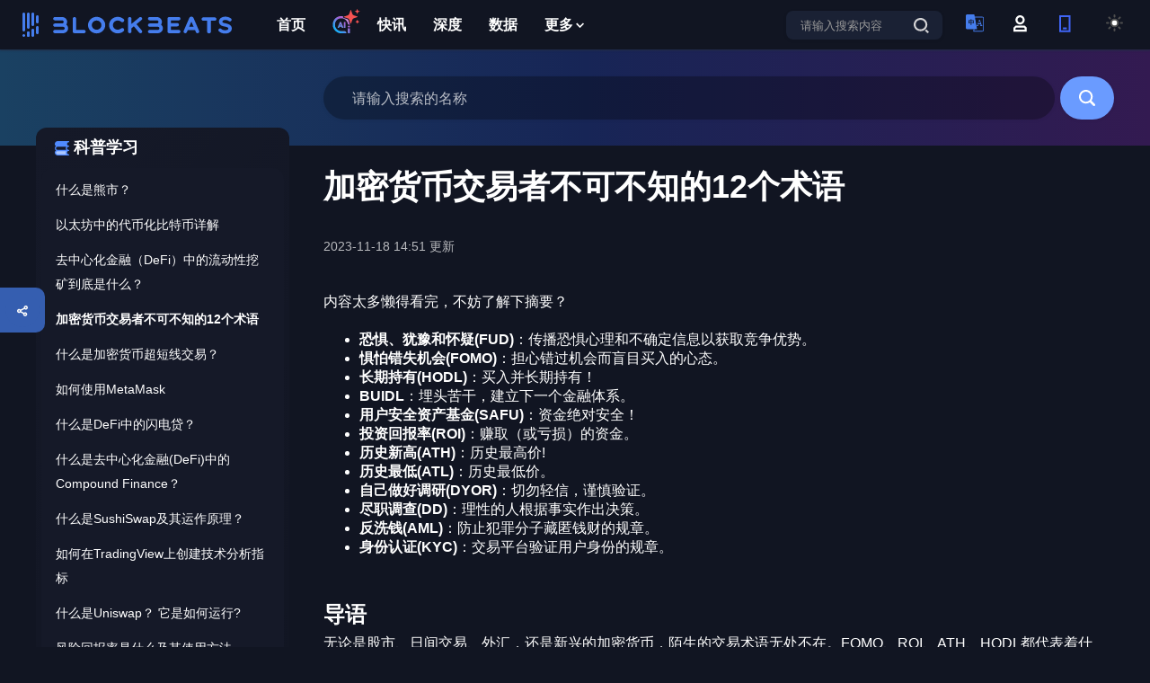

--- FILE ---
content_type: text/html; charset=utf-8
request_url: https://www.theblockbeats.info/scienceid/745
body_size: 81325
content:
<!doctype html>
<html data-n-head-ssr lang="zh-CN" data-n-head="%7B%22lang%22:%7B%22ssr%22:%22zh-CN%22%7D%7D">
  <head >
    <title>BlockBeats - 词条</title><meta data-n-head="ssr" charset="utf-8" content="text/html" name="Content-Type"><meta data-n-head="ssr" name="viewport" content="width=device-width, initial-scale=1"><meta data-n-head="ssr" name="google-signin-client_id" content="407384798392-5c90bhpp5d95nu6udftaib1qb66ucmg8.apps.googleusercontent.com"><meta data-n-head="ssr" data-hid="description" name="description" content="科普,加密货币交易者不可不知的12个术语,经济学,交易,要点,技术分析"><meta data-n-head="ssr" content="article" property="og:type"><meta data-n-head="ssr" content="科普,加密货币交易者不可不知的12个术语,经济学,交易,要点,技术分析" name="keywords"><meta data-n-head="ssr" content="加密货币交易者不可不知的12个术语" property="og:title" name="og:title"><meta data-n-head="ssr" content="https://image.blockbeats.cn/other/mob/favlogo.png" property="og:image" name="og:image"><meta data-n-head="ssr" content="https://www.theblockbeats.info/scienceid/745" property="og:url"><meta data-n-head="ssr" content="BlockBeats" property="og:site_name"><meta data-n-head="ssr" content="summary" property="twitter:card"><meta data-n-head="ssr" content="@BlockBeats" property="twitter:site"><meta data-n-head="ssr" content="@BlockBeats" property="twitter:creator"><meta data-n-head="ssr" content="加密货币交易者不可不知的12个术语" property="twitter:title"><meta data-n-head="ssr" content="&lt;p&gt;内容太多懒得看完，不妨了解下摘要？&lt;/p&gt;&lt;ul&gt;&lt;li&gt;&lt;strong&gt;恐惧、犹豫和怀疑(FUD)&lt;/strong&gt;：传播恐惧心理和不确定信息以获取竞争优势。&lt;/li&gt;&lt;li&gt;&lt;strong&gt;惧怕错失机会(FOMO)&lt;/strong&gt;：担心错过机会而盲目买入的心态。&lt;/li&gt;&lt;li&gt;&lt;strong&gt;长期持有(HODL)&lt;/strong&gt;：买入并长期持有！&lt;/li&gt;&lt;li&gt;&lt;strong&gt;BUIDL&lt;/strong&gt;：埋头苦干，建立下一个金融体系。&lt;/li&gt;&lt;li&gt;&lt;strong&gt;用户安全资产基金(SAFU)&lt;/strong&gt;：资金绝对安全！&lt;/li&gt;&lt;li&gt;&lt;strong&gt;投资回报率(ROI)&lt;/strong&gt;：赚取（或亏损）的资金。&lt;/li&gt;&lt;li&gt;&lt;strong&gt;历史新高(ATH)&lt;/strong&gt;：历史最高价!&lt;/li&gt;&lt;li&gt;&lt;strong&gt;历史最低(ATL)&lt;/strong&gt;：历史最低价。&lt;/li&gt;&lt;li&gt;&lt;strong&gt;自己做好调研(DYOR)&lt;/strong&gt;：切勿轻信，谨慎验证。&lt;/li&gt;&lt;li&gt;&lt;strong&gt;尽职调查(DD)&lt;/strong&gt;：理性的人根据事实作出决策。&lt;/li&gt;&lt;li&gt;&lt;strong&gt;反洗钱(AML)&lt;/strong&gt;：防止犯罪分子藏匿钱财的规章。&lt;/li&gt;&lt;li&gt;&lt;strong&gt;身份认证(KYC)&lt;/strong&gt;：交易平台验证用户身份的规章。&lt;/li&gt;&lt;/ul&gt;&lt;h2 id=&quot;header-0&quot;&gt;&lt;br&gt;&lt;/h2&gt;&lt;h2 id=&quot;header-1&quot;&gt;导语&lt;/h2&gt;&lt;p&gt;无论是股市、日间交易、外汇，还是新兴的加密货币，陌生的交易术语无处不在。FOMO、ROI、ATH、HODL都代表着什么？交易和投资都有自己的专属术语，学会新术语总是让人望而却步。但是，如果想跟上金融市场的发展趋势，学习这些术语是非常有用的。&lt;/p&gt;&lt;p&gt;本文整理了交易加密货币需要了解的部分重要术语。&lt;/p&gt;&lt;p&gt;&lt;br&gt;&lt;/p&gt;&lt;h2 id=&quot;header-2&quot;&gt;1.恐惧、犹豫和怀疑(FUD)&lt;/h2&gt;&lt;p&gt;&lt;img src=&quot;https://image.binance.vision/editor-uploads/86b6a644f6ba4312b3b5c0496dfedd9a.png&quot; style=&quot;width: 600px;&quot; class=&quot;fr-fic fr-dib&quot; alt=&quot;Fear, Uncertainty, and Doubt (FUD)&quot; width=&quot;600&quot; height=&quot;337&quot;&gt;&lt;/p&gt;&lt;p&gt;&lt;br&gt;&lt;/p&gt;&lt;p&gt;恐惧、犹豫和怀疑(FUD)不是专属的交易术语，而是普遍应用于金融市场。恐惧、犹豫和怀疑(FUD)是通过传播负面信息，诋毁特定的公司、产品或项目的策略，其目的是制造恐惧，以获得竞争优势。这种优势可能是具有竞争力优势或战术优势，也可能是利用潜在负面新闻导致股价下跌的时机来获利。&lt;/p&gt;&lt;p&gt;事实证明，恐惧、犹豫和怀疑(FUD)在加密货币领域屡见不鲜。很多情况下，投资者在资产中建立空头头寸，然后发布有潜在危害或误导性的新闻，再通过卖空或买入看跌期权即可获得丰厚利润。投资者还会事先安排好场外交易(OTC)。&lt;/p&gt;&lt;p&gt;大多数时候，这些新闻往往是虚假的，或者至少具有误导性，但也有一些情况，最终经证实确有其事。全盘考虑争议值得提倡。思考人们公开分享确切观点的动机，将大有裨益。&lt;/p&gt;&lt;p&gt;&lt;br&gt;&lt;/p&gt;&lt;h2 id=&quot;header-3&quot;&gt;2.惧怕错失机会(FOMO)&lt;/h2&gt;&lt;p&gt;惧怕错失机会(FOMO)是指投资者害怕错失获利机会而蜂拥买入资产的心态。大量用户抱持惧怕错失机会(FOMO)的心态，这种剧烈起伏的情绪导致价格呈抛物线走势。投资者的&amp;ldquo;FOMO-ing&amp;rdquo;从观望到抢占资产投资机会，通常预示着已进入了牛市后期。&lt;/p&gt;&lt;p&gt;如果阅读了我们关于技术分析中(TA)常见错误的文章，就会了解极端市场条件会改变市场惯例。一旦情绪失控，许多投资者可能会出于惧怕错失机会(FOMO)的心态开仓，这可能导致双向行动，许多试图进行反向交易的交易者可能会被套牢。&lt;/p&gt;&lt;p&gt;惧怕错失机会(FOMO)在社交媒体App设计中也广泛应用。我们可曾想过，为什么社交媒体的帖子没有严格按照时间顺序显示？这同样与惧怕错失机会(FOMO)息息相关。如果用户仍能看到上一次登录时的所有帖子，就会认为自己已经看完了最新内容。&lt;/p&gt;&lt;p&gt;社交媒体平台故意打乱新旧贴文时间线，旨在灌输用户产生惧怕错失机会(FOMO)的心理。如此一来，用户就会频繁刷新浏览，唯恐错过重要信息。&lt;/p&gt;&lt;p&gt;&lt;br&gt;&lt;/p&gt;&lt;h2 id=&quot;header-4&quot;&gt;3.长期持有(HODL)&lt;/h2&gt;&lt;p&gt;长期持有(HODL)源自&amp;ldquo;hold&amp;rdquo;的错误拼写，基本等同于加密货币的买入并持有策略。&amp;ldquo;长期持有(HODL)&amp;rdquo;最早出现于2013年BitcoinTalk论坛上一个知名的帖子，源自帖子标题&amp;ldquo;I AM HODLING&amp;rdquo;这个错误拼写。&lt;/p&gt;&lt;p&gt;&amp;ldquo;HODLing&amp;rdquo;是指尽管价格下跌，仍然继续持有。这个词常用于形容那些承认自己不擅长短期交易，但又希望了解加密货币价格的投资者（&amp;ldquo;长期持有者&amp;rdquo;），或一些对某特定币种高度信任，并打算长期投资的的投资者。&lt;/p&gt;&lt;p&gt;长期持有策略与传统市场的买入并持有投资策略有着异曲同工之妙。投资者买入并持有价值低估的资产并长期持有。许多投资者采用这种策略投资比特币。&lt;/p&gt;&lt;p&gt;如果已阅读了我们的平均成本法(DCA)文章，就会了解这是投资比特币获取高收益的一大策略。如果您在过去的5年中每周仅买入10美元比特币，投资收益就会达到本金的7倍以上！&lt;/p&gt;&lt;p&gt;&lt;br&gt;&lt;/p&gt;&lt;h2 id=&quot;header-5&quot;&gt;4. BUIDL&lt;/h2&gt;&lt;p&gt;BUIDL是HODL的衍生术语，通常形容不顾价格波动，仍坚持构建基础架构的加密货币行业参与者。这个概念的主要逻辑是，无论熊市如何惨烈，忠实拥趸都将不懈打造加密货币行业的生态系统。从这个意义上讲，&amp;ldquo;BUIDLer&amp;rdquo;切实拥护区块链和加密货币发展，并为实现这一目标而持续积极做出贡献。&lt;/p&gt;&lt;p&gt;BUIDL是一种思维模式，能让人深入了解加密货币不仅是一种投机，而且是值得向大众推广的新技术。这个概念时刻提醒我们保持低调，持续构建加密货币的基础架构，以便在未来更好地向数十亿用户提供服务。此外，BUIDLer相信，具备长远眼光的团队能够走得更远。&lt;/p&gt;&lt;p&gt;&lt;br&gt;&lt;/p&gt;&lt;h2 id=&quot;header-6&quot;&gt;5.用户安全资产基金(SAFU)&lt;/h2&gt;&lt;p&gt;&lt;img src=&quot;https://image.binance.vision/editor-uploads/72bcaed5204949648bd5820d1436b149.png&quot; style=&quot;width: 600px;&quot; class=&quot;fr-fic fr-dib&quot; alt=&quot;Secure Asset fund for Users (SAFU)&quot; width=&quot;600&quot; height=&quot;337&quot;&gt;&lt;/p&gt;&lt;p&gt;&lt;br&gt;&lt;/p&gt;&lt;p&gt;用户安全资产基金(SAFU)源自Bizonacci上传的一段模因。视频中，币安首席执行官赵长鹏(CZ)表示，即使是计划外的平台维护期间也能做到&amp;ldquo;资金安全无忧&amp;rdquo;。&lt;/p&gt;&lt;p&gt;该视频在加密货币圈子迅速走红。作为回应，币安设立了用户安全资产基金(SAFU)，收取10%的交易费用来作为应急保险基金。这些基金储存在单独的冷钱包中。其创建思路是，出现极端情况时，用户安全资产基金(SAFU)可以弥补用户的资金损失，为币安用户提供额外保护。这就是为什么频繁听到&amp;ldquo;资金由SAFU保驾护航&amp;rdquo;的原因。&lt;/p&gt;&lt;p&gt;&lt;br&gt;&lt;/p&gt;&lt;h2 id=&quot;header-7&quot;&gt;6.投资回报率(ROI)&lt;/h2&gt;&lt;p&gt;投资回报率(ROI)是衡量投资收益的方式。投资回报率(ROI)衡量的是以本金为基准的投资回报，也是对比不同投资收益的便捷方式。&lt;/p&gt;&lt;p&gt;计算投资回报率(ROI)的方法如下：用投资的当前价值减去投资本金，再除以本金。&lt;/p&gt;&lt;p&gt;投资回报率 = （当前价值 - 本金） / 本金&lt;/p&gt;&lt;p&gt;假设以6,000美元的价格买入比特币，比特币的现价为8,000美元。&lt;/p&gt;&lt;p&gt;ROI = (8000 - 6000) / 6000&lt;/p&gt;&lt;p&gt;ROI = 0.33&lt;/p&gt;&lt;p&gt;也就是说，现价比本金上涨了33%。如想得到更准确的结果，还需将支付的费用（或利率）列入考虑。&lt;/p&gt;&lt;p&gt;毕竟，粗略数值无法反映全貌。对比投资项目时，还需考虑其他的因素。风险有哪些？时间跨度有多长？资产流动性如何？滑动价差影响买入价格吗？投资回报率(ROI)本身并不是最终指标，而是一种有效衡量投资收益的工具。&lt;/p&gt;&lt;p&gt;考虑投资收益时，计算头寸大小很关键。欲了解有效风险管理的简单公式，敬请阅读&lt;em&gt;《如何在交易中计算头寸大小》&lt;/em&gt;。&lt;/p&gt;&lt;p&gt;&lt;br&gt;&lt;/p&gt;&lt;h2 id=&quot;header-8&quot;&gt;7.历史新高(ATH)&lt;/h2&gt;&lt;p&gt;这一概念应该无需多做解释，对吧？历史新高是资产的最高纪录价格。例如，2017年牛市期间，币安BTC/USDT交易对中比特币的交易量为19,798.86枚USDT，创历史新高。也就是说，这是比特币在这一市场对中交易的最高价。&lt;/p&gt;&lt;p&gt;最为可喜的是，只要资产达到历史新高，几乎所有买入的用户都能获利。如果资产长期处于熊市，许多亏损的交易者希望在头寸达到收支平衡时退市。&lt;/p&gt;&lt;p&gt;然而，一旦资产突破历史新高(ATH)，原本希望在收支平衡时退市的交易者也不会离开。这就是为什么有人将历史新高(ATH)称为&amp;ldquo;蓝天突围&amp;rdquo;，因为上方可能没有阻力区。&lt;/p&gt;&lt;p&gt;突破历史新高(ATH)通常也伴随着成交量激增。为什么呢？因为日间交易者也将抓住机会买入市价单，再以更高的价格出售以快速获利。&lt;/p&gt;&lt;p&gt;突破历史新高(ATH)是否意味着价格将无上限上涨？当然不是。交易者和投资者会寻求在某些点位获利，并在某个确定价格水平设置限价单。尤其是当以前的历史新高水平不断被突破时。&lt;/p&gt;&lt;p&gt;许多投资者一旦意识到上涨趋势即将结束，便会蜂拥退市。因此，抛物线走势最终往往都以价格急剧下跌收场。请看2017年12月比特币升至2万美元后的暴跌，呈现出了抛物线走势。&lt;/p&gt;&lt;p&gt;&lt;br&gt;&lt;/p&gt;&lt;p&gt;&lt;img src=&quot;https://image.binance.vision/editor-uploads/ea36b78ff8704d37ac686504184c5e54.png&quot; width=&quot;624&quot; height=&quot;347&quot; class=&quot;fr-fic fr-dii&quot; alt=&quot;比特币价格在短短五天内从2万美元跌至1.1万美元。&quot;&gt;&lt;/p&gt;&lt;p style=&quot;text-align: center;&quot;&gt;&lt;em&gt;比特币价格在短短五天内从2万美元跌至1.1万美元。&lt;/em&gt;&lt;/p&gt;&lt;p&gt;&lt;br&gt;&lt;/p&gt;&lt;p&gt;&lt;br&gt;&lt;/p&gt;&lt;p&gt;在达到19,798.86美元的历史新高(ATH)后，比特币在几天内就下跌了近45%。因此交易者应做好风险管理，并始终使用止损单。&lt;/p&gt;&lt;p&gt;&lt;br&gt;&lt;/p&gt;&lt;h2 id=&quot;header-9&quot;&gt;8.历史最低(ATL)&lt;/h2&gt;&lt;p&gt;与历史新高(ATH)相反，历史最低(ATL)即资产的最低价。例如，BNB/USDT市场对中，BNB在首个交易日的历史最低价为0.5枚USDT。&lt;/p&gt;&lt;p&gt;资产价格突破历史最低价可能导致与突破历史新高价相似的结果，只是趋势相反。当资产价格突破之前的历史最低点时，可能触发许多止盈止损单，导致价格暴跌。&lt;/p&gt;&lt;p&gt;由于历史最低点的价格史无前例，市场价值就会持续下跌，没有下限。由于没有符合逻辑的跌停点，在此期间买入风险极大。&lt;/p&gt;&lt;p&gt;许多交易者会等待出现由移动平均线或其他指标确认的重要趋势，才会考虑建立多头头寸。否则，可能会被长时间套牢，陷于价格不断下跌的局面。&lt;/p&gt;&lt;p&gt;&lt;br&gt;&lt;/p&gt;&lt;p style=&quot;text-align: center;&quot;&gt;&lt;strong&gt;想要开启加密货币之旅吗？欢迎前往币安购买比特币！&lt;/strong&gt;&lt;/p&gt;&lt;p&gt;&lt;br&gt;&lt;/p&gt;&lt;h2 id=&quot;header-10&quot;&gt;9.自己做好调研(DYOR)&lt;/h2&gt;&lt;p&gt;&lt;img src=&quot;https://image.binance.vision/editor-uploads/e40c785af5ec44b89591c3f092fe914b.png&quot; style=&quot;width: 600px;&quot; class=&quot;fr-fic fr-dib&quot; alt=&quot;Do Your Own Research (DYOR)&quot; width=&quot;600&quot; height=&quot;337&quot;&gt;&lt;/p&gt;&lt;p&gt;&lt;br&gt;&lt;/p&gt;&lt;p&gt;在金融市场中，&amp;ldquo;自己做好调研(DYOR)&amp;rdquo;这个术语与基本面分析(FA)密切相关，是指投资者应该对自己的投资进行独立研究，不应依赖于他人。在加密货币市场中，还有一句话也经常用来表达类似的意思，那就是&amp;ldquo;切勿轻信，谨慎验证&amp;rdquo;。&lt;/p&gt;&lt;p&gt;最成功的投资者都会亲自研究并得出自己的结论。若想在金融市场中取得成功，必须有自己独特的交易策略。这会导致不同的投资者之间产生分歧，但对于投资和交易来说，再正常不过了。有投资者看涨，就有其他人看跌。&lt;/p&gt;&lt;p&gt;不同观点可以适应不同策略，成功的交易者和投资者可能采取截然不同的交易策略。关键在于他们都亲自研究，得出了自己的结论，并根据这些结论做出投资决策。&lt;/p&gt;&lt;p&gt;&lt;br&gt;&lt;/p&gt;&lt;h2 id=&quot;header-11&quot;&gt;10.尽职调查(DD)&lt;/h2&gt;&lt;p&gt;尽职调查(DD)与自己做好调研(DYOR)存在一定联系，指的是在与另一方达成协议之前，理性的人或企业会进行的调查和关注。&lt;/p&gt;&lt;p&gt;如果理性的商业实体双方达成了协议，就说明他们彼此完成了尽职调查。原因何在？因为理性的投资者希望确保交易不会出现潜在的危险信号，否则要如何将潜在风险与预期收益进行对比呢？&lt;/p&gt;&lt;p&gt;投资也是如此。当投资者寻找潜在投资机会时，就需要对项目开展尽职调查，确保充分考虑到所有风险。否则他们就不能对投资决策做到胸有成竹，最终可能会做出错误选择。&lt;/p&gt;&lt;p&gt;&lt;br&gt;&lt;/p&gt;&lt;h2 id=&quot;header-12&quot;&gt;11.反洗钱(AML)&lt;/h2&gt;&lt;p&gt;反洗钱(AML)是指意在防止犯罪分子将其非法收入转化为合法收入的一系列法规法律及程序。反洗钱(AML)程序让犯罪分子很难通过藏匿或伪装成合法方式来&amp;ldquo;洗钱&amp;rdquo;。&lt;/p&gt;&lt;p&gt;犯罪分子会想方设法隐藏资金的真实来源。由于金融市场纷繁复杂，操作方法也可以花样百出。由衍生产品组成的衍生产品，以及其他复杂的市场手段使追踪资金真实来源变得困难重重，不过也并非没有可能。&lt;/p&gt;&lt;p&gt;反洗钱(AML)法规要求银行等金融机构监控客户交易并报告可疑行为。所以，犯罪分子利用洗钱转化非法所得，终将难逃法网。&lt;/p&gt;&lt;p&gt;&lt;br&gt;&lt;/p&gt;&lt;h2 id=&quot;header-13&quot;&gt;12.身份认证(KYC)&lt;/h2&gt;&lt;p&gt;证券交易所和交易平台必须遵守本国及国际准则。例如，纽约证券交易所(NYSE)和纳斯达克(NASDAQ)必须遵守美国政府制定的法规。&lt;/p&gt;&lt;p&gt;身份认证(KYC)指南可确保机构使用金融交易工具验证客户身份。为什么这一点很重要？这主要是因为它可以将洗钱风险降至最低。&lt;/p&gt;&lt;p&gt;此外，不仅金融行业参与者须遵守身份认证(KYC)准则，许多其他细分行业也必须遵守这些准则。一般来说，身份认证(KYC)准则就是更为广义的反洗钱(AML)策略。&lt;/p&gt;&lt;p&gt;&lt;br&gt;&lt;/p&gt;&lt;h2 id=&quot;header-14&quot;&gt;总结&lt;/h2&gt;&lt;p&gt;加密货币交易术语乍看似乎令人费解，现在大致了解后，再看到这些缩略语，就会感觉获得了更多SAFU保护。确保针对恐惧、犹豫和怀疑(FUD)自己做好调研(DYOR)，不能盲目抱持惧怕错失机会(FOMO)的心态去买入已经突破历史新高(ATH)的币种，请继续长期持有(HODLing)并持续埋头构建基础架构(BUIDLing)！&lt;/p&gt;&lt;p&gt;想要了解更多加密货币交易术语？敬请访问我们的问答平台Ask Academy，币安社区的成员们将耐心为您答疑解惑。&lt;/p&gt;" property="twitter:description"><meta data-n-head="ssr" content="https://image.blockbeats.cn/other/mob/favlogo.png" property="twitter:image"><link data-n-head="ssr" rel="canonical" href="https://www.theblockbeats.info/scienceid/745"><link data-n-head="ssr" rel="icon" type="image/x-icon" href="https://image.blockbeats.cn/icon/favicon.ico"><script data-n-head="ssr" src="https://image.blockbeats.cn/js/gettheme-v2.js"></script><script data-n-head="ssr" src="https://cdn.sunofbeaches.com/qrcodejs/qrcode.min.js" async defer></script><script data-n-head="ssr" src="https://cdn.onesignal.com/sdks/OneSignalSDK.js" mode="client"></script><script data-n-head="ssr" src="https://image.blockbeats.cn/js/onesign%281%29.js"></script><script data-n-head="ssr" data-hid="gtm-script">if(!window._gtm_init){window._gtm_init=1;(function (w,n,d,m,e,p){w[d]=(w[d]==1||n[d]=='yes'||n[d]==1||n[m]==1||(w[e]&&w[e][p]&&w[e][p]()))?1:0})(window,navigator,'doNotTrack','msDoNotTrack','external','msTrackingProtectionEnabled');(function(w,d,s,l,x,y){w[x]={};w._gtm_inject=function(i){w[x][i]=1;w[l]=w[l]||[];w[l].push({'gtm.start':new Date().getTime(),event:'gtm.js'});var f=d.getElementsByTagName(s)[0],j=d.createElement(s);j.defer=true;j.src='https://www.googletagmanager.com/gtm.js?id='+i;f.parentNode.insertBefore(j,f);};w[y]('GTM-5SJN2X2W')})(window,document,'script','dataLayer','_gtm_ids','_gtm_inject')}</script><link rel="preload" href="/_nuxt/runtime.71523e7.js" as="script"><link rel="preload" href="/_nuxt/commons/app.71ff037.js" as="script"><link rel="preload" href="/_nuxt/vendors~app.609894c.css" as="style"><link rel="preload" href="/_nuxt/vendors~app.7d472a2.js" as="script"><link rel="preload" href="/_nuxt/app.fd08afb.css" as="style"><link rel="preload" href="/_nuxt/app.898be67.js" as="script"><link rel="preload" href="/_nuxt/commons/lang.scienceid.id~scienceid.id.83b9d00.css" as="style"><link rel="preload" href="/_nuxt/commons/lang.scienceid.id~scienceid.id.d4fbc6f.js" as="script"><link rel="preload" href="/_nuxt/pages/scienceid/_id.5e44c7f.js" as="script"><link rel="preload" href="/_nuxt/commons/4b29f98c.e07c2b2.css" as="style"><link rel="preload" href="/_nuxt/commons/4b29f98c.717198c.js" as="script"><link rel="stylesheet" href="/_nuxt/vendors~app.609894c.css"><link rel="stylesheet" href="/_nuxt/app.fd08afb.css"><link rel="stylesheet" href="/_nuxt/commons/lang.scienceid.id~scienceid.id.83b9d00.css"><link rel="stylesheet" href="/_nuxt/commons/4b29f98c.e07c2b2.css">
  </head>
  <body >
    <noscript data-n-head="ssr" data-hid="gtm-noscript" data-pbody="true"><iframe src="https://www.googletagmanager.com/ns.html?id=GTM-5SJN2X2W&" height="0" width="0" style="display:none;visibility:hidden" title="gtm"></iframe></noscript><div data-server-rendered="true" id="__nuxt"><!----><div id="__layout"><div id="app" data-v-51c3ea14><div class="science-module" data-v-28b64b81 data-v-51c3ea14><div id="header-module" class="components-header-modules" data-v-4d4b8432 data-v-28b64b81><div class="header-wrapper" data-v-4d4b8432><div class="header" data-v-4d4b8432><div style="display: flex; align-items: center" data-v-4d4b8432><div data-ga-name="header-logo" class="header-lft" data-v-4d4b8432></div> <div class="header-ctr" data-v-4d4b8432><a href="/" target="_blank" data-ga-name="header-首页" class="header-ctr-item nuxt-link-active" data-v-4d4b8432><!----> <!----> <!----> 首页</a><a href="/ai" target="_blank" data-ga-name="header-AI" class="header-ctr-item header-ctr-item-farcaster" data-v-4d4b8432><img src="https://image.blockbeats.cn/file_v6/20250804/4c02f34b069a2844b5de93e1b326ec5fa8cb29bb.png" alt="AI" class="header-ctr-item-product-revenue-img" data-v-4d4b8432> <img src="https://image.blockbeats.cn/file_v6/20250806/996433c3e47906df1c7a7a8a52b35442aca3fa87.png" class="header-ctr-item-product-revenue-img-icon" data-v-4d4b8432> <!----> <!----></a><a href="/newsflash" target="_blank" data-ga-name="header-快讯" class="header-ctr-item header-ctr-item-product-revenue" data-v-4d4b8432><!----> <!----> <!----> 快讯</a><a href="/article" target="_blank" data-ga-name="header-深度" class="header-ctr-item" data-v-4d4b8432><!----> <!----> <!----> 深度</a><a href="/dataview" target="_blank" data-ga-name="header-数据" class="header-ctr-item" data-v-4d4b8432><!----> <!----> <!----> 数据</a> <div class="header-ctr-item header-item-more" data-v-4d4b8432>
              更多
              <svg width="16" height="16" viewBox="0 0 16 16" fill="none" xmlns="http://www.w3.org/2000/svg" data-v-6ffa1140 class="header-more-tan" data-v-4d4b8432><path d="M7.66732 8.73343L10.4007 6.0001L11.334 6.93343L7.66732 10.6001L4.00065 6.93343L5.00065 6.0001L7.66732 8.73343Z" fill="#131926" data-v-6ffa1140 data-v-4d4b8432></path></svg> <div class="header-social-popup" data-v-4d4b8432><div class="header-social-popup-kong" data-v-4d4b8432></div> <a href="/finance" target="_blank" data-ga-name="header-融资信息" class="header-social-popup-item" data-v-4d4b8432><img src="https://image.blockbeats.cn/v6/pc/constant/sidebar-1.svg" alt="融资信息" data-v-4d4b8432>
                  融资信息
                </a> <a href="/special" target="_blank" data-ga-name="header-专题" class="header-social-popup-item" data-v-4d4b8432><img src="https://image.blockbeats.cn/v6/pc/constant/sidebar-4.svg" alt="专题" data-v-4d4b8432>
                  专题
                </a> <a href="/adverse" target="_blank" data-ga-name="header-链上生态" class="header-social-popup-item" data-v-4d4b8432><img src="https://image.blockbeats.cn/v6/pc/constant/sidebar-5.svg" alt="链上生态" data-v-4d4b8432>
                  链上生态
                </a> <a href="/science" target="_blank" data-ga-name="header-词条" class="header-social-popup-item" data-v-4d4b8432><img src="https://image.blockbeats.cn/v6/pc/constant/sidebar-6.svg" alt="词条" data-v-4d4b8432>
                  词条
                </a> <a href="/radios" target="_blank" data-ga-name="header-播客" class="header-social-popup-item" data-v-4d4b8432><img src="https://image.blockbeats.cn/v6/pc/constant/sidebar-7.svg" alt="播客" style="width:16px;height:15px;" data-v-4d4b8432>
                  播客
                </a> <a href="/activity" target="_blank" data-ga-name="header-活动" class="header-social-popup-item" data-v-4d4b8432><img src="https://image.blockbeats.cn/file_v6/20250526/954bb47059e6eb7e0603282bcd382ad65cc5847c.png" alt="活动" style="width:16px;height:15px;" data-v-4d4b8432>
                  活动
                </a></div></div></div></div> <div class="header-rgt" data-v-4d4b8432><div data-ga-name="header-search-button" class="header-rgt-search" data-v-4d4b8432><input type="text" placeholder="请输入搜索内容" value="" class="header-search-input textellipsis1" data-v-4d4b8432> <svg width="28px" height="28px" viewBox="0 0 28 28" version="1.1" xmlns="http://www.w3.org/2000/svg" xmlns:xlink="http://www.w3.org/1999/xlink" style="cursor: pointer" data-v-4d4b8432><g id="页面-1" stroke="none" stroke-width="1" fill="none" fill-rule="evenodd" data-v-4d4b8432><g id="A1-1备份-7" transform="translate(-1136.000000, -50.000000)" data-v-4d4b8432><g id="编组-15" transform="translate(1136.000000, 50.000000)" data-v-4d4b8432><mask id="mask-2" fill="white" data-v-4d4b8432><use xlink:href="#path-1" data-v-4d4b8432></use></mask> <g id="Frame" data-v-4d4b8432></g> <g id="编组-2" transform="translate(6.000000, 6.000000)" fill="#6876A4" data-v-4d4b8432><path d="M7.58115481,0 C11.8039992,0 15.1606343,3.25303384 15.1606343,7.34554606 C15.1606343,11.438073 11.8039992,14.6910921 7.58115481,14.6910921 C3.35829522,14.6910921 0.00166012765,11.438073 0.00166012765,7.34554606 C0.00166012765,3.25303384 3.35829522,0 7.58115481,0 Z M7.58038814,2.09871262 C4.54858947,2.09871262 2.16646658,4.40731363 2.16646658,7.34553309 C2.16646658,10.283763 4.54858947,12.5923536 7.58038814,12.5923536 C10.6121868,12.5923536 12.9943097,10.283763 12.9943097,7.34553309 C12.9943097,4.40731363 10.6121868,2.09871262 7.58038814,2.09871262 Z" id="差集" data-v-4d4b8432></path> <polygon id="Vector" points="15.4827521 16.9997115 12.4509574 14.0614916 13.966857 12.5923795 16.9986518 15.5305994" data-v-4d4b8432></polygon></g></g></g></g></svg></div> <div class="header-langage" data-v-4d4b8432><img src="https://image.blockbeats.cn/v6/pc/fixed_pic/header-lang-xin.svg" alt="header-langage" data-v-4d4b8432> <div class="header-social-popup" data-v-4d4b8432><div class="header-social-popup-kong" data-v-4d4b8432></div> <div data-ga-name="header-change-cn" class="header-social-popup-item header-social-popup-item-active" data-v-4d4b8432>
                简体中文
              </div> <div data-ga-name="header-change-tw" class="header-social-popup-item" data-v-4d4b8432>
                繁體中文
              </div> <div data-ga-name="header-change-en" class="header-social-popup-item" data-v-4d4b8432>
                English
              </div> <div data-ga-name="header-change-vi" class="header-social-popup-item" data-v-4d4b8432>
                Tiếng Việt
              </div> <div data-ga-name="header-change-ko" class="header-social-popup-item" data-v-4d4b8432>
                한국어
              </div> <div data-ga-name="header-change-ja" class="header-social-popup-item" data-v-4d4b8432>
                日本語
              </div> <div data-ga-name="header-change-th" class="header-social-popup-item" data-v-4d4b8432>
                ภาษาไทย
              </div> <div data-ga-name="header-change-tr" class="header-social-popup-item" data-v-4d4b8432>
                Türkçe
              </div></div></div> <svg data-ga-name="header-login" width="28px" height="28px" viewBox="0 0 28 28" version="1.1" xmlns="http://www.w3.org/2000/svg" xmlns:xlink="http://www.w3.org/1999/xlink" class="user-logo" style="margin-right:22px;cursor:pointer;display:;" data-v-4d4b8432><g id="页面-1" stroke="none" stroke-width="1" fill="none" fill-rule="evenodd" data-v-4d4b8432><g id="A1-1备份-7" transform="translate(-1188.000000, -50.000000)" data-v-4d4b8432><g id="编组" transform="translate(1188.000000, 50.000000)" data-v-4d4b8432><mask id="mask-2" fill="white" data-v-4d4b8432><use xlink:href="#path-1" data-v-4d4b8432></use></mask> <g id="个人账户" data-v-4d4b8432></g> <g id="编组-17" transform="translate(7.000000, 5.000000)" fill="#4E4E4E" data-v-4d4b8432><path d="M12.4039635,11.3781963 L14.7933907,13.6538351 L14.7933907,18.2051195 L0.00172049475,18.2051195 L0.00172049475,13.6538351 L0.115508376,13.6538351 L2.39114768,11.3781963 L12.4039635,11.3781963 Z M11.4925608,13.6538195 L3.30025303,13.6538195 L2.27621456,14.6778574 L2.27621456,15.9294695 L12.5165993,15.9294695 L12.5165993,14.6778574 L11.4925608,13.6538195 Z" id="差集" data-v-4d4b8432></path> <path d="M7.39812743,0 C10.242681,0 12.5183198,2.27563878 12.5183198,5.12019238 C12.5183198,7.96474598 10.242681,10.2403848 7.39812743,10.2403848 C4.55357383,10.2403848 2.27793505,7.96474598 2.27793505,5.12019238 C2.27793505,2.27563878 4.55357383,0 7.39812743,0 Z M7.39526221,2.27565002 C5.8023122,2.27565002 4.55070862,3.52725435 4.55070862,5.12020376 C4.55070862,6.71315317 5.8023122,7.96473474 7.39526221,7.96473474 C8.98820653,7.96473474 10.2398101,6.71315317 10.2398101,5.12020376 C10.2398101,3.52725435 8.98820653,2.27565002 7.39526221,2.27565002 Z" id="差集" data-v-4d4b8432></path></g></g></g></g></svg> <div class="header-user discen" style="display:none;" data-v-4d4b8432><img src="" alt="" class="header-user-img" style="display:none;" data-v-4d4b8432> <div style="display:;" data-v-4d4b8432>
              
            </div> <div class="header-social-popup" style="top: 35px" data-v-4d4b8432><div class="header-social-popup-kong" data-v-4d4b8432></div> <a href="/users" target="_blank" data-ga-name="header-个人中心" class="header-social-popup-item" data-v-4d4b8432>
                个人中心
              </a> <div data-ga-name="header-退出登录" class="header-social-popup-item header-social-popup-item-logout" data-v-4d4b8432>
                退出登录
              </div></div></div> <div data-ga-name="header-扫码下载" class="header-phone" data-v-4d4b8432><svg width="28px" height="28px" viewBox="0 0 28 28" version="1.1" xmlns="http://www.w3.org/2000/svg" xmlns:xlink="http://www.w3.org/1999/xlink" data-v-4d4b8432><defs data-v-4d4b8432><rect id="path-1" x="0" y="0" width="28" height="28" data-v-4d4b8432></rect></defs> <g id="页面-1" stroke="none" stroke-width="1" fill="none" fill-rule="evenodd" data-v-4d4b8432><g id="A1-1备份-7" transform="translate(-1240.000000, -50.000000)" data-v-4d4b8432><g id="编组" transform="translate(1240.000000, 50.000000)" data-v-4d4b8432><mask id="mask-2" fill="white" data-v-4d4b8432><use xlink:href="#path-1" data-v-4d4b8432></use></mask> <g id="Frame" data-v-4d4b8432></g> <g id="编组-16" mask="url(#mask-2)" fill="#4065F6" data-v-4d4b8432><g transform="translate(8.000000, 5.000000)" data-v-4d4b8432><path d="M12.5,0 L12.5,18.75 L0,18.75 L0,0 L12.5,0 Z M10.4166667,2.08333333 L2.08333333,2.08333333 L2.08333333,16.6666667 L10.4166667,16.6666667 L10.4166667,2.08333333 Z" id="差集" data-v-4d4b8432></path> <polygon id="Vector" points="8.33333333 13.5416667 8.33333333 15.625 4.16666667 15.625 4.16666667 13.5416667" data-v-4d4b8432></polygon></g></g></g></g></g></svg> <div class="header-social-popup" data-v-4d4b8432><div class="header-phone-code" data-v-4d4b8432><div id="qrcode" class="header-phone-code-content" data-v-4d4b8432></div></div> <div class="header-phone-text" data-v-4d4b8432>扫码下载APP</div></div></div> <div class="header-theme" data-v-4d4b8432><svg id="theme-light" data-ga-name="header-change-dark" width="28px" height="28px" viewBox="0 0 28 28" version="1.1" xmlns="http://www.w3.org/2000/svg" xmlns:xlink="http://www.w3.org/1999/xlink" data-v-4d4b8432><defs data-v-4d4b8432><rect id="path-1" x="0" y="0" width="28" height="28" data-v-4d4b8432></rect></defs> <g id="页面-1" stroke="none" stroke-width="1" fill="none" fill-rule="evenodd" data-v-4d4b8432><g id="A1-1备份-7" transform="translate(-1292.000000, -50.000000)" data-v-4d4b8432><g id="编组-7" transform="translate(1292.000000, 50.000000)" data-v-4d4b8432><g id="编组备份-2" data-v-4d4b8432><mask id="mask-2" fill="white" data-v-4d4b8432><use xlink:href="#path-1" data-v-4d4b8432></use></mask> <g id="Frame" data-v-4d4b8432></g></g> <g id="sun" transform="translate(5.000000, 5.000000)" stroke="#4E4E4E" stroke-linecap="round" stroke-linejoin="round" stroke-width="2" data-v-4d4b8432><circle id="椭圆形" cx="8.5" cy="8.5" r="3.86363636" data-v-4d4b8432></circle> <line x1="8.5" y1="0" x2="8.5" y2="1.54545455" id="路径" data-v-4d4b8432></line> <line x1="8.5" y1="15.4545455" x2="8.5" y2="17" id="路径" data-v-4d4b8432></line> <line x1="2.48818182" y1="2.48818182" x2="3.58545455" y2="3.58545455" id="路径" data-v-4d4b8432></line> <line x1="13.4145455" y1="13.4145455" x2="14.5118182" y2="14.5118182" id="路径" data-v-4d4b8432></line> <line x1="0" y1="8.5" x2="1.54545455" y2="8.5" id="路径" data-v-4d4b8432></line> <line x1="15.4545455" y1="8.5" x2="17" y2="8.5" id="路径" data-v-4d4b8432></line> <line x1="2.48818182" y1="14.5118182" x2="3.58545455" y2="13.4145455" id="路径" data-v-4d4b8432></line> <line x1="13.4145455" y1="3.58545455" x2="14.5118182" y2="2.48818182" id="路径" data-v-4d4b8432></line></g></g></g></g></svg> <svg id="theme-dark" data-ga-name="header-change-light" width="28px" height="28px" viewBox="0 0 28 28" version="1.1" xmlns="http://www.w3.org/2000/svg" xmlns:xlink="http://www.w3.org/1999/xlink" data-v-4d4b8432><defs data-v-4d4b8432><rect id="path-1" x="0" y="0" width="28" height="28" data-v-4d4b8432></rect></defs> <g id="黑夜" stroke="none" stroke-width="1" fill="none" fill-rule="evenodd" data-v-4d4b8432><g id="A1-1" transform="translate(-1292.000000, -50.000000)" data-v-4d4b8432><g id="编组-7" transform="translate(1292.000000, 50.000000)" data-v-4d4b8432><g id="编组备份-2" data-v-4d4b8432><mask id="mask-2" fill="white" data-v-4d4b8432><use xlink:href="#path-1" data-v-4d4b8432></use></mask> <g id="Frame" data-v-4d4b8432></g></g> <g id="moon" transform="translate(5.000000, 5.000000)" stroke="#FFFFFF" stroke-linecap="round" stroke-linejoin="round" stroke-width="2" data-v-4d4b8432><path d="M17.9618849,9.79 C17.5242356,14.5258084 13.4774054,18.1036351 8.72366132,17.9575683 C3.96991726,17.8115015 0.150383345,13.9919676 0.00431657011,9.23822354 C-0.141750205,4.48447948 3.43607646,0.437649222 8.17188486,-8.8817842e-16 C6.11224679,2.78645171 6.40114145,6.66045319 8.85128656,9.1105983 C11.3014317,11.5607434 15.1754331,11.8496381 17.9618849,9.79 L17.9618849,9.79 Z" id="路径" data-v-4d4b8432></path></g></g></g></g></svg></div></div></div></div> <div class="login-popup-wrapper discen" style="display:none;" data-v-4d4b8432></div> <div class="login-popup" style="top:-50vh;opacity:0;" data-v-4d4b8432><div class="login-top" data-v-4d4b8432><div class="login-logo" data-v-4d4b8432></div> <svg width="14px" height="14px" viewBox="0 0 14 14" version="1.1" xmlns="http://www.w3.org/2000/svg" xmlns:xlink="http://www.w3.org/1999/xlink" data-v-4d4b8432><g id="页面-1" stroke="none" stroke-width="1" fill="none" fill-rule="evenodd" opacity="0.318275815" data-v-4d4b8432><g id="登录" transform="translate(-879.000000, -201.000000)" fill="#304F8A" fill-rule="nonzero" data-v-4d4b8432><g id="编组-41" transform="translate(529.000000, 183.000000)" data-v-4d4b8432><g id="编组" transform="translate(350.000000, 18.000000)" data-v-4d4b8432><path d="M13.7802874,0.210698147 C14.0612182,0.491713864 14.0612182,0.947240368 13.7802874,1.22825608 L8.01316622,6.99537724 L13.7802874,12.7629781 C13.9673601,12.9436591 14.042386,13.2112203 13.9765286,13.4628244 C13.9106713,13.7144285 13.7141798,13.91092 13.4625756,13.9767774 C13.2109715,14.0426347 12.9434104,13.9676088 12.7627294,13.7805361 L6.99560828,8.01293517 L1.22896688,13.7800563 C1.04719766,13.9619113 0.782217531,14.0329794 0.533841937,13.9664901 C0.285466344,13.9000008 0.0914294516,13.7060554 0.024823083,13.4577111 C-0.0417832855,13.2093669 0.0291599616,12.9443533 0.210929189,12.7624984 L5.97757059,6.99537724 L0.210929189,1.22873584 C0.0290742709,1.04696662 -0.0419938796,0.781986492 0.0244954221,0.533610904 C0.0909847237,0.285235316 0.284930171,0.0911984278 0.533274391,0.0245920581 C0.781618611,-0.0420143116 1.04663221,0.0289289287 1.22848713,0.210698147 L6.99560828,5.97733955 L12.7632092,0.210698147 C13.0442249,-0.0702327157 13.4997514,-0.0702327157 13.7807671,0.210698147 L13.7802874,0.210698147 Z" id="路径" data-v-4d4b8432></path></g></g></g></g></svg></div> <div class="login-content" data-v-4d4b8432><div class="login-item" data-v-4d4b8432><div class="login-text" data-v-4d4b8432>邮箱快捷登录</div> <div class="login-input-wrapper discen" data-v-4d4b8432><input type="text" placeholder="请输入邮箱" value="" class="login-input" data-v-4d4b8432></div></div> <div class="login-item" data-v-4d4b8432><div class="login-text" data-v-4d4b8432>验证码</div> <div class="login-yzm" data-v-4d4b8432><div class="login-input-wrapper discen" style="width: 200px" data-v-4d4b8432><input type="text" placeholder="请输入验证码" value="" class="login-input" data-v-4d4b8432></div> <div class="login-yzm-btn" data-v-4d4b8432>
                获取验证码
              </div></div></div> <div class="login-btn discen" data-v-4d4b8432>
            加入
          </div> <div class="login-btm" data-v-4d4b8432><div class="login-forgot" data-v-4d4b8432>
              忘记密码
            </div> <div class="login-register" data-v-4d4b8432><span data-v-4d4b8432>密码登录</span>
              /
              <span data-v-4d4b8432>注册</span></div></div> <!----> <!----> <!----></div></div></div> <div class="science-page" data-v-28b64b81><div class="science-top" data-v-28b64b81><div class="science-top-content" data-v-28b64b81><div data-v-28b64b81></div> <div class="science-top-rgt" data-v-28b64b81><div class="science-input-wrapper" data-v-28b64b81><input type="text" placeholder="请输入搜索的名称" value="" class="science-input" data-v-28b64b81></div> <div class="science-top-btn discen" data-v-28b64b81><svg width="18px" height="18px" viewBox="0 0 18 18" version="1.1" xmlns="http://www.w3.org/2000/svg" xmlns:xlink="http://www.w3.org/1999/xlink" data-v-28b64b81><g id="页面-1" stroke="none" stroke-width="1" fill="none" fill-rule="evenodd" data-v-28b64b81><g id="名词科普" transform="translate(-1281.000000, -141.000000)" fill="#FFFFFF" fill-rule="nonzero" data-v-28b64b81><g id="编组" transform="translate(1281.000000, 141.000000)" data-v-28b64b81><path d="M7.60999208,12.8270217 L7.60999208,13.178077 C4.54319327,13.178077 2.05706161,10.6895079 2.05706161,7.61970241 C2.05706161,4.5498969 4.54319327,2.06132784 7.60999208,2.06132784 C10.6767909,2.06132784 13.1629225,4.5498969 13.1629225,7.61970241 C13.1629225,10.6895079 10.6767909,13.178077 7.60999208,13.178077 L7.60999208,12.8270217 Z M14.0806174,12.3051196 L14.0782793,12.3027793 L14.0280107,12.262993 L13.8000482,12.0605511 L13.9672207,11.8066212 C16.1137291,8.54268901 15.4449142,4.182327 12.4190571,1.71331545 C9.39320005,-0.755696107 4.99170574,-0.532559294 2.23053889,2.22982946 C-0.530627968,4.99221821 -0.755911957,9.39790719 1.70905462,12.4280574 C4.17402119,15.4582077 8.52975237,16.1300219 11.791641,13.9831637 L12.0453222,13.8158273 L12.2475658,14.0440132 L12.2884821,14.0943311 C12.3001725,14.1095435 12.3001725,14.1095435 12.2908202,14.0990119 L15.8388505,17.6306276 C16.3338544,18.1237369 17.1341115,18.123034 17.6282501,17.6290558 C18.1223887,17.1350777 18.1241349,16.3340376 17.6321548,15.8379055 L14.0899697,12.3121407 L14.0806174,12.3051196 L14.0806174,12.3051196 Z" id="形状" data-v-28b64b81></path></g></g></g></svg></div></div></div></div> <div class="science-content" data-v-28b64b81><div class="science-lft" data-v-28b64b81><div class="science-lft-top" data-v-28b64b81><svg width="16px" height="16px" viewBox="0 0 16 16" version="1.1" xmlns="http://www.w3.org/2000/svg" xmlns:xlink="http://www.w3.org/1999/xlink" data-v-28b64b81><g id="页面-1" stroke="none" stroke-width="1" fill="none" fill-rule="evenodd" data-v-28b64b81><g id="名词科普" transform="translate(-136.000000, -191.000000)" data-v-28b64b81><g id="科普" transform="translate(136.000000, 191.000000)" data-v-28b64b81><path d="M15.2333333,6.33333334 L15.3333333,6.33333334 C15.7,6.33333334 16,6.03333334 16,5.66666667 C16,5.3 15.7,5 15.3666667,5 C14.3666667,4.96666667 13.6,4.16666665 13.6,3.16666667 C13.6,2.16666669 14.3666667,1.36666667 15.3666667,1.33333333 C15.7333333,1.33333333 16,1.03333333 16,0.666666674 C16,0.300000021 15.7,0 15.3333333,0 L3.16666667,0 C1.43333334,0 0,1.43333333 0,3.16666667 C0,4.16666667 0.466666667,5.03333334 1.16666667,5.63333334 C0.431335573,6.19819279 0.000336185452,7.07275785 0.000336185452,8 C0.000336185452,8.92724215 0.431335573,9.80180721 1.16666667,10.3666667 C0.466666667,10.9333333 0,11.8333333 0,12.8333333 C0,14.5666667 1.43333333,16 3.16666667,16 L15.3333333,16 C15.7,16 16,15.7 16,15.3333333 C16,14.9666667 15.7,14.6666667 15.3666667,14.6666667 C14.3666667,14.6333333 13.6,13.8333333 13.6,12.8333333 C13.6,11.8333333 14.3666667,11.0333333 15.3666667,11 C15.7333333,11 16,10.7 16,10.3333333 C16,9.96666666 15.7,9.66666666 15.3333333,9.66666666 L15.2333333,9.66666666 C14.3,9.66666666 13.5666667,8.93333333 13.5666667,8 C13.5666666,7.06666667 14.3333333,6.33333334 15.2333333,6.33333334 Z M3.16666667,9.66666666 L3.00000001,9.66666666 C2.06666667,9.66666666 1.33333333,8.93333333 1.33333333,8 C1.33333333,7.06666667 2.06666666,6.33333334 3.00000001,6.33333334 L12.7333333,6.33333334 C12.4,6.80000001 12.2333333,7.40000001 12.2333333,8 C12.2333333,8.60000001 12.4333333,9.19999999 12.7333333,9.66666666 L3.16666667,9.66666666 Z" id="形状" fill="#508BFF" fill-rule="nonzero" data-v-28b64b81></path> <path d="M3.16666667,14.6666667 L3.00000001,14.6666667 C2.06666667,14.6666667 1.33333333,13.9333333 1.33333333,13 C1.33333333,12.0666667 2.06666666,11.3333333 3.00000001,11.3333333 L12.7333333,11.3333333 C12.4,11.8 12.2333333,12.4 12.2333333,13 C12.2333333,13.6 12.4333333,14.2 12.7333333,14.6666667 L3.16666667,14.6666667 Z" id="路径" fill="#ACC8FF" data-v-28b64b81></path></g></g></g></svg>
                    科普学习
                </div> <div class="science-content-list" data-v-28b64b81><a href="/scienceid/1266" target="_blank" id="a1266" class="science-lft-item" data-v-28b64b81>
                        零知识证明
                    </a><a href="/scienceid/1267" target="_blank" id="a1267" class="science-lft-item" data-v-28b64b81>
                        Zk-rollup
                    </a><a href="/scienceid/1268" target="_blank" id="a1268" class="science-lft-item" data-v-28b64b81>
                        zk-SNARK
                    </a><a href="/scienceid/1269" target="_blank" id="a1269" class="science-lft-item" data-v-28b64b81>
                        zk-STARKs
                    </a><a href="/scienceid/1262" target="_blank" id="a1262" class="science-lft-item" data-v-28b64b81>
                        白名单
                    </a><a href="/scienceid/1263" target="_blank" id="a1263" class="science-lft-item" data-v-28b64b81>
                        灯芯
                    </a><a href="/scienceid/1264" target="_blank" id="a1264" class="science-lft-item" data-v-28b64b81>
                        赢率
                    </a><a href="/scienceid/1265" target="_blank" id="a1265" class="science-lft-item" data-v-28b64b81>
                        包裹以太币 (WETH)
                    </a><a href="/scienceid/1257" target="_blank" id="a1257" class="science-lft-item" data-v-28b64b81>
                        主观性弱
                    </a><a href="/scienceid/1258" target="_blank" id="a1258" class="science-lft-item" data-v-28b64b81>
                        网络1.0
                    </a><a href="/scienceid/1259" target="_blank" id="a1259" class="science-lft-item" data-v-28b64b81>
                        魏
                    </a><a href="/scienceid/1260" target="_blank" id="a1260" class="science-lft-item" data-v-28b64b81>
                        鲸
                    </a><a href="/scienceid/1261" target="_blank" id="a1261" class="science-lft-item" data-v-28b64b81>
                        胡须
                    </a><a href="/scienceid/1251" target="_blank" id="a1251" class="science-lft-item" data-v-28b64b81>
                        弗拉基米尔俱乐部
                    </a><a href="/scienceid/1252" target="_blank" id="a1252" class="science-lft-item" data-v-28b64b81>
                        挥发性
                    </a><a href="/scienceid/1253" target="_blank" id="a1253" class="science-lft-item" data-v-28b64b81>
                        体积
                    </a><a href="/scienceid/1254" target="_blank" id="a1254" class="science-lft-item" data-v-28b64b81>
                        瓦格米
                    </a><a href="/scienceid/1255" target="_blank" id="a1255" class="science-lft-item" data-v-28b64b81>
                        钱包
                    </a><a href="/scienceid/1256" target="_blank" id="a1256" class="science-lft-item" data-v-28b64b81>
                        弱手
                    </a><a href="/scienceid/1246" target="_blank" id="a1246" class="science-lft-item" data-v-28b64b81>
                        记账单位
                    </a><a href="/scienceid/1247" target="_blank" id="a1247" class="science-lft-item" data-v-28b64b81>
                        未花费的交易输出（UTXO）
                    </a><a href="/scienceid/1248" target="_blank" id="a1248" class="science-lft-item" data-v-28b64b81>
                        用户界面（UI）
                    </a><a href="/scienceid/1249" target="_blank" id="a1249" class="science-lft-item" data-v-28b64b81>
                        验证码
                    </a><a href="/scienceid/1250" target="_blank" id="a1250" class="science-lft-item" data-v-28b64b81>
                        虚拟机
                    </a><a href="/scienceid/1242" target="_blank" id="a1242" class="science-lft-item" data-v-28b64b81>
                        真实美元 (TUSD)
                    </a><a href="/scienceid/1243" target="_blank" id="a1243" class="science-lft-item" data-v-28b64b81>
                        无需信任
                    </a><a href="/scienceid/1244" target="_blank" id="a1244" class="science-lft-item" data-v-28b64b81>
                        图灵完备
                    </a><a href="/scienceid/1245" target="_blank" id="a1245" class="science-lft-item" data-v-28b64b81>
                        了解 CZ 的 4 号
                    </a><a href="/scienceid/1237" target="_blank" id="a1237" class="science-lft-item" data-v-28b64b81>
                        总供应量
                    </a><a href="/scienceid/1238" target="_blank" id="a1238" class="science-lft-item" data-v-28b64b81>
                        锁定总价值 (TVL)
                    </a><a href="/scienceid/1239" target="_blank" id="a1239" class="science-lft-item" data-v-28b64b81>
                        传统金融
                    </a><a href="/scienceid/1240" target="_blank" id="a1240" class="science-lft-item" data-v-28b64b81>
                        交易ID（TXID）
                    </a><a href="/scienceid/1241" target="_blank" id="a1241" class="science-lft-item" data-v-28b64b81>
                        每秒事务数 (TPS)
                    </a><a href="/scienceid/1233" target="_blank" id="a1233" class="science-lft-item" data-v-28b64b81>
                        代币锁仓
                    </a><a href="/scienceid/1234" target="_blank" id="a1234" class="science-lft-item" data-v-28b64b81>
                        代币销售
                    </a><a href="/scienceid/1235" target="_blank" id="a1235" class="science-lft-item" data-v-28b64b81>
                        代币标准
                    </a><a href="/scienceid/1236" target="_blank" id="a1236" class="science-lft-item" data-v-28b64b81>
                        代币经济学
                    </a><a href="/scienceid/1227" target="_blank" id="a1227" class="science-lft-item" data-v-28b64b81>
                        供应链
                    </a><a href="/scienceid/1228" target="_blank" id="a1228" class="science-lft-item" data-v-28b64b81>
                        支持
                    </a><a href="/scienceid/1229" target="_blank" id="a1229" class="science-lft-item" data-v-28b64b81>
                        接受者
                    </a><a href="/scienceid/1230" target="_blank" id="a1230" class="science-lft-item" data-v-28b64b81>
                        坦克
                    </a><a href="/scienceid/1231" target="_blank" id="a1231" class="science-lft-item" data-v-28b64b81>
                        股票行情指示器
                    </a><a href="/scienceid/1232" target="_blank" id="a1232" class="science-lft-item" data-v-28b64b81>
                        代币
                    </a><a href="/scienceid/1223" target="_blank" id="a1223" class="science-lft-item" data-v-28b64b81>
                        质押池
                    </a><a href="/scienceid/1224" target="_blank" id="a1224" class="science-lft-item" data-v-28b64b81>
                        状态频道
                    </a><a href="/scienceid/1225" target="_blank" id="a1225" class="science-lft-item" data-v-28b64b81>
                        价值储存
                    </a><a href="/scienceid/1226" target="_blank" id="a1226" class="science-lft-item" data-v-28b64b81>
                        超级计算机
                    </a><a href="/scienceid/1219" target="_blank" id="a1219" class="science-lft-item" data-v-28b64b81>
                        社交交易
                    </a><a href="/scienceid/1220" target="_blank" id="a1220" class="science-lft-item" data-v-28b64b81>
                        源代码
                    </a><a href="/scienceid/1221" target="_blank" id="a1221" class="science-lft-item" data-v-28b64b81>
                        声压级
                    </a><a href="/scienceid/1222" target="_blank" id="a1222" class="science-lft-item" data-v-28b64b81>
                        稳定币
                    </a><a href="/scienceid/1215" target="_blank" id="a1215" class="science-lft-item" data-v-28b64b81>
                        侧链
                    </a><a href="/scienceid/1216" target="_blank" id="a1216" class="science-lft-item" data-v-28b64b81>
                        智能合约
                    </a><a href="/scienceid/1217" target="_blank" id="a1217" class="science-lft-item" data-v-28b64b81>
                        快照
                    </a><a href="/scienceid/1218" target="_blank" id="a1218" class="science-lft-item" data-v-28b64b81>
                        社交恢复钱包
                    </a><a href="/scienceid/1210" target="_blank" id="a1210" class="science-lft-item" data-v-28b64b81>
                        自私挖矿
                    </a><a href="/scienceid/1211" target="_blank" id="a1211" class="science-lft-item" data-v-28b64b81>
                        卖墙
                    </a><a href="/scienceid/1212" target="_blank" id="a1212" class="science-lft-item" data-v-28b64b81>
                        情绪
                    </a><a href="/scienceid/1213" target="_blank" id="a1213" class="science-lft-item" data-v-28b64b81>
                        分片
                    </a><a href="/scienceid/1214" target="_blank" id="a1214" class="science-lft-item" data-v-28b64b81>
                        夏普比率
                    </a><a href="/scienceid/1206" target="_blank" id="a1206" class="science-lft-item" data-v-28b64b81>
                        安全审计
                    </a><a href="/scienceid/1207" target="_blank" id="a1207" class="science-lft-item" data-v-28b64b81>
                        种子短语
                    </a><a href="/scienceid/1208" target="_blank" id="a1208" class="science-lft-item" data-v-28b64b81>
                        种子标签
                    </a><a href="/scienceid/1209" target="_blank" id="a1209" class="science-lft-item" data-v-28b64b81>
                        隔离见证（SegWit）
                    </a><a href="/scienceid/1200" target="_blank" id="a1200" class="science-lft-item" data-v-28b64b81>
                        地毯拉力
                    </a><a href="/scienceid/1201" target="_blank" id="a1201" class="science-lft-item" data-v-28b64b81>
                        三明治交易
                    </a><a href="/scienceid/1202" target="_blank" id="a1202" class="science-lft-item" data-v-28b64b81>
                        聪
                    </a><a href="/scienceid/1203" target="_blank" id="a1203" class="science-lft-item" data-v-28b64b81>
                        中本聪
                    </a><a href="/scienceid/1204" target="_blank" id="a1204" class="science-lft-item" data-v-28b64b81>
                        用户安全资产基金（SAFU）
                    </a><a href="/scienceid/1205" target="_blank" id="a1205" class="science-lft-item" data-v-28b64b81>
                        证券交易委员会 (SEC)
                    </a><a href="/scienceid/1195" target="_blank" id="a1195" class="science-lft-item" data-v-28b64b81>
                        相对强弱指数（RSI）
                    </a><a href="/scienceid/1196" target="_blank" id="a1196" class="science-lft-item" data-v-28b64b81>
                        反抗
                    </a><a href="/scienceid/1197" target="_blank" id="a1197" class="science-lft-item" data-v-28b64b81>
                        投资回报率（ROI）
                    </a><a href="/scienceid/1198" target="_blank" id="a1198" class="science-lft-item" data-v-28b64b81>
                        路线图
                    </a><a href="/scienceid/1199" target="_blank" id="a1199" class="science-lft-item" data-v-28b64b81>
                        路由攻击
                    </a><a href="/scienceid/1190" target="_blank" id="a1190" class="science-lft-item" data-v-28b64b81>
                        量子计算
                    </a><a href="/scienceid/1191" target="_blank" id="a1191" class="science-lft-item" data-v-28b64b81>
                        种族攻击
                    </a><a href="/scienceid/1192" target="_blank" id="a1192" class="science-lft-item" data-v-28b64b81>
                        勒索软件
                    </a><a href="/scienceid/1193" target="_blank" id="a1193" class="science-lft-item" data-v-28b64b81>
                        现实世界资产 (RWA)
                    </a><a href="/scienceid/1194" target="_blank" id="a1194" class="science-lft-item" data-v-28b64b81>
                        雷克特
                    </a><a href="/scienceid/1187" target="_blank" id="a1187" class="science-lft-item" data-v-28b64b81>
                        提案者与构建者分离（PBS）
                    </a><a href="/scienceid/1188" target="_blank" id="a1188" class="science-lft-item" data-v-28b64b81>
                        原始丹麦分片
                    </a><a href="/scienceid/1189" target="_blank" id="a1189" class="science-lft-item" data-v-28b64b81>
                        伪随机
                    </a><a href="/scienceid/1181" target="_blank" id="a1181" class="science-lft-item" data-v-28b64b81>
                        渐进式 Web 应用程序 (PWA)
                    </a><a href="/scienceid/1182" target="_blank" id="a1182" class="science-lft-item" data-v-28b64b81>
                        出席证明协议 (POAP)
                    </a><a href="/scienceid/1183" target="_blank" id="a1183" class="science-lft-item" data-v-28b64b81>
                        储备证明（PoR）
                    </a><a href="/scienceid/1184" target="_blank" id="a1184" class="science-lft-item" data-v-28b64b81>
                        股权证明 (PoS)
                    </a><a href="/scienceid/1185" target="_blank" id="a1185" class="science-lft-item" data-v-28b64b81>
                        权益证明（PoSA）
                    </a><a href="/scienceid/1186" target="_blank" id="a1186" class="science-lft-item" data-v-28b64b81>
                        工作量证明（PoW）
                    </a><a href="/scienceid/1176" target="_blank" id="a1176" class="science-lft-item" data-v-28b64b81>
                        价格行为
                    </a><a href="/scienceid/1177" target="_blank" id="a1177" class="science-lft-item" data-v-28b64b81>
                        囚徒困境
                    </a><a href="/scienceid/1178" target="_blank" id="a1178" class="science-lft-item" data-v-28b64b81>
                        私钥
                    </a><a href="/scienceid/1179" target="_blank" id="a1179" class="science-lft-item" data-v-28b64b81>
                        私钥
                    </a><a href="/scienceid/1180" target="_blank" id="a1180" class="science-lft-item" data-v-28b64b81>
                        私人出售
                    </a><a href="/scienceid/1171" target="_blank" id="a1171" class="science-lft-item" data-v-28b64b81>
                        无需许可的区块链
                    </a><a href="/scienceid/1172" target="_blank" id="a1172" class="science-lft-item" data-v-28b64b81>
                        网络钓鱼
                    </a><a href="/scienceid/1173" target="_blank" id="a1173" class="science-lft-item" data-v-28b64b81>
                        等离子体
                    </a><a href="/scienceid/1174" target="_blank" id="a1174" class="science-lft-item" data-v-28b64b81>
                        波卡众贷
                    </a><a href="/scienceid/1175" target="_blank" id="a1175" class="science-lft-item" data-v-28b64b81>
                        庞氏骗局
                    </a><a href="/scienceid/1166" target="_blank" id="a1166" class="science-lft-item" data-v-28b64b81>
                        孤块
                    </a><a href="/scienceid/1167" target="_blank" id="a1167" class="science-lft-item" data-v-28b64b81>
                        纸钱包
                    </a><a href="/scienceid/1168" target="_blank" id="a1168" class="science-lft-item" data-v-28b64b81>
                        被动管理
                    </a><a href="/scienceid/1169" target="_blank" id="a1169" class="science-lft-item" data-v-28b64b81>
                        点对点 (P2P)
                    </a><a href="/scienceid/1170" target="_blank" id="a1170" class="science-lft-item" data-v-28b64b81>
                        挂钩货币
                    </a><a href="/scienceid/1160" target="_blank" id="a1160" class="science-lft-item" data-v-28b64b81>
                        离岸账户
                    </a><a href="/scienceid/1161" target="_blank" id="a1161" class="science-lft-item" data-v-28b64b81>
                        开源软件 (OSS)
                    </a><a href="/scienceid/1162" target="_blank" id="a1162" class="science-lft-item" data-v-28b64b81>
                        甲骨文
                    </a><a href="/scienceid/1163" target="_blank" id="a1163" class="science-lft-item" data-v-28b64b81>
                        ORC-20 代币
                    </a><a href="/scienceid/1164" target="_blank" id="a1164" class="science-lft-item" data-v-28b64b81>
                        订单簿
                    </a><a href="/scienceid/1165" target="_blank" id="a1165" class="science-lft-item" data-v-28b64b81>
                        序数词
                    </a><a href="/scienceid/1155" target="_blank" id="a1155" class="science-lft-item" data-v-28b64b81>
                        节点
                    </a><a href="/scienceid/1156" target="_blank" id="a1156" class="science-lft-item" data-v-28b64b81>
                        不可替代代币（NFT）
                    </a><a href="/scienceid/1157" target="_blank" id="a1157" class="science-lft-item" data-v-28b64b81>
                        随机数
                    </a><a href="/scienceid/1158" target="_blank" id="a1158" class="science-lft-item" data-v-28b64b81>
                        OCO订单
                    </a><a href="/scienceid/1159" target="_blank" id="a1159" class="science-lft-item" data-v-28b64b81>
                        链下
                    </a><a href="/scienceid/1149" target="_blank" id="a1149" class="science-lft-item" data-v-28b64b81>
                        监控标签
                    </a><a href="/scienceid/1150" target="_blank" id="a1150" class="science-lft-item" data-v-28b64b81>
                        月亮
                    </a><a href="/scienceid/1151" target="_blank" id="a1151" class="science-lft-item" data-v-28b64b81>
                        多重签名
                    </a><a href="/scienceid/1152" target="_blank" id="a1152" class="science-lft-item" data-v-28b64b81>
                        NFT 底价
                    </a><a href="/scienceid/1153" target="_blank" id="a1153" class="science-lft-item" data-v-28b64b81>
                        NFT神秘盒子
                    </a><a href="/scienceid/1154" target="_blank" id="a1154" class="science-lft-item" data-v-28b64b81>
                        NGMI
                    </a><a href="/scienceid/1144" target="_blank" id="a1144" class="science-lft-item" data-v-28b64b81>
                        元宇宙
                    </a><a href="/scienceid/1145" target="_blank" id="a1145" class="science-lft-item" data-v-28b64b81>
                        矿业
                    </a><a href="/scienceid/1146" target="_blank" id="a1146" class="science-lft-item" data-v-28b64b81>
                        矿场
                    </a><a href="/scienceid/1147" target="_blank" id="a1147" class="science-lft-item" data-v-28b64b81>
                        铸币
                    </a><a href="/scienceid/1148" target="_blank" id="a1148" class="science-lft-item" data-v-28b64b81>
                        货币政策
                    </a><a href="/scienceid/1140" target="_blank" id="a1140" class="science-lft-item" data-v-28b64b81>
                        内存池
                    </a><a href="/scienceid/1141" target="_blank" id="a1141" class="science-lft-item" data-v-28b64b81>
                        联合挖矿
                    </a><a href="/scienceid/1142" target="_blank" id="a1142" class="science-lft-item" data-v-28b64b81>
                        默克尔树
                    </a><a href="/scienceid/1143" target="_blank" id="a1143" class="science-lft-item" data-v-28b64b81>
                        元数据
                    </a><a href="/scienceid/1136" target="_blank" id="a1136" class="science-lft-item" data-v-28b64b81>
                        市场动力
                    </a><a href="/scienceid/1137" target="_blank" id="a1137" class="science-lft-item" data-v-28b64b81>
                        市价订单
                    </a><a href="/scienceid/1138" target="_blank" id="a1138" class="science-lft-item" data-v-28b64b81>
                        主节点
                    </a><a href="/scienceid/1139" target="_blank" id="a1139" class="science-lft-item" data-v-28b64b81>
                        最大供应量
                    </a><a href="/scienceid/1131" target="_blank" id="a1131" class="science-lft-item" data-v-28b64b81>
                        主网互换
                    </a><a href="/scienceid/1132" target="_blank" id="a1132" class="science-lft-item" data-v-28b64b81>
                        制作者
                    </a><a href="/scienceid/1133" target="_blank" id="a1133" class="science-lft-item" data-v-28b64b81>
                        恶意软件
                    </a><a href="/scienceid/1134" target="_blank" id="a1134" class="science-lft-item" data-v-28b64b81>
                        保证金交易
                    </a><a href="/scienceid/1135" target="_blank" id="a1135" class="science-lft-item" data-v-28b64b81>
                        市值
                    </a><a href="/scienceid/1126" target="_blank" id="a1126" class="science-lft-item" data-v-28b64b81>
                        流动性危机
                    </a><a href="/scienceid/1127" target="_blank" id="a1127" class="science-lft-item" data-v-28b64b81>
                        流动性提供者
                    </a><a href="/scienceid/1128" target="_blank" id="a1128" class="science-lft-item" data-v-28b64b81>
                        流动资金比率
                    </a><a href="/scienceid/1129" target="_blank" id="a1129" class="science-lft-item" data-v-28b64b81>
                        清单
                    </a><a href="/scienceid/1130" target="_blank" id="a1130" class="science-lft-item" data-v-28b64b81>
                        主网
                    </a><a href="/scienceid/1122" target="_blank" id="a1122" class="science-lft-item" data-v-28b64b81>
                        图书馆
                    </a><a href="/scienceid/1123" target="_blank" id="a1123" class="science-lft-item" data-v-28b64b81>
                        闪电网络
                    </a><a href="/scienceid/1124" target="_blank" id="a1124" class="science-lft-item" data-v-28b64b81>
                        Linux
                    </a><a href="/scienceid/1125" target="_blank" id="a1125" class="science-lft-item" data-v-28b64b81>
                        流动性
                    </a><a href="/scienceid/1116" target="_blank" id="a1116" class="science-lft-item" data-v-28b64b81>
                        了解您的客户 (KYC)
                    </a><a href="/scienceid/1117" target="_blank" id="a1117" class="science-lft-item" data-v-28b64b81>
                        潜伏
                    </a><a href="/scienceid/1118" target="_blank" id="a1118" class="science-lft-item" data-v-28b64b81>
                        需求法则
                    </a><a href="/scienceid/1119" target="_blank" id="a1119" class="science-lft-item" data-v-28b64b81>
                        第2层
                    </a><a href="/scienceid/1120" target="_blank" id="a1120" class="science-lft-item" data-v-28b64b81>
                        分类帐
                    </a><a href="/scienceid/1121" target="_blank" id="a1121" class="science-lft-item" data-v-28b64b81>
                        杠杆代币
                    </a><a href="/scienceid/1111" target="_blank" id="a1111" class="science-lft-item" data-v-28b64b81>
                        星际文件系统（IPFS）
                    </a><a href="/scienceid/1112" target="_blank" id="a1112" class="science-lft-item" data-v-28b64b81>
                        欠条
                    </a><a href="/scienceid/1113" target="_blank" id="a1113" class="science-lft-item" data-v-28b64b81>
                        逐仓保证金
                    </a><a href="/scienceid/1114" target="_blank" id="a1114" class="science-lft-item" data-v-28b64b81>
                        发行
                    </a><a href="/scienceid/1115" target="_blank" id="a1115" class="science-lft-item" data-v-28b64b81>
                        凯查克
                    </a><a href="/scienceid/1106" target="_blank" id="a1106" class="science-lft-item" data-v-28b64b81>
                        首次代币发行（ICO）
                    </a><a href="/scienceid/1107" target="_blank" id="a1107" class="science-lft-item" data-v-28b64b81>
                        首次交易所发行（IEO）
                    </a><a href="/scienceid/1108" target="_blank" id="a1108" class="science-lft-item" data-v-28b64b81>
                        首次公开募股（IPO）
                    </a><a href="/scienceid/1109" target="_blank" id="a1109" class="science-lft-item" data-v-28b64b81>
                        集成电路（IC）
                    </a><a href="/scienceid/1110" target="_blank" id="a1110" class="science-lft-item" data-v-28b64b81>
                        互操作性
                    </a><a href="/scienceid/1101" target="_blank" id="a1101" class="science-lft-item" data-v-28b64b81>
                        长期持有
                    </a><a href="/scienceid/1102" target="_blank" id="a1102" class="science-lft-item" data-v-28b64b81>
                        蜜罐
                    </a><a href="/scienceid/1103" target="_blank" id="a1103" class="science-lft-item" data-v-28b64b81>
                        冰山令
                    </a><a href="/scienceid/1104" target="_blank" id="a1104" class="science-lft-item" data-v-28b64b81>
                        不变性
                    </a><a href="/scienceid/1105" target="_blank" id="a1105" class="science-lft-item" data-v-28b64b81>
                        指数
                    </a><a href="/scienceid/1097" target="_blank" id="a1097" class="science-lft-item" data-v-28b64b81>
                        哈希值
                    </a><a href="/scienceid/1098" target="_blank" id="a1098" class="science-lft-item" data-v-28b64b81>
                        算力
                    </a><a href="/scienceid/1099" target="_blank" id="a1099" class="science-lft-item" data-v-28b64b81>
                        哈希时间锁合约（HTLC）
                    </a><a href="/scienceid/1100" target="_blank" id="a1100" class="science-lft-item" data-v-28b64b81>
                        高频交易 (HFT)
                    </a><a href="/scienceid/1092" target="_blank" id="a1092" class="science-lft-item" data-v-28b64b81>
                        黑客马拉松
                    </a><a href="/scienceid/1093" target="_blank" id="a1093" class="science-lft-item" data-v-28b64b81>
                        黑客
                    </a><a href="/scienceid/1094" target="_blank" id="a1094" class="science-lft-item" data-v-28b64b81>
                        哈哈 印钞机 Go Brrrrr
                    </a><a href="/scienceid/1095" target="_blank" id="a1095" class="science-lft-item" data-v-28b64b81>
                        减半
                    </a><a href="/scienceid/1096" target="_blank" id="a1096" class="science-lft-item" data-v-28b64b81>
                        硬顶
                    </a><a href="/scienceid/1086" target="_blank" id="a1086" class="science-lft-item" data-v-28b64b81>
                        创世块
                    </a><a href="/scienceid/1087" target="_blank" id="a1087" class="science-lft-item" data-v-28b64b81>
                        GitHub
                    </a><a href="/scienceid/1088" target="_blank" id="a1088" class="science-lft-item" data-v-28b64b81>
                        总经理（早上好）
                    </a><a href="/scienceid/1089" target="_blank" id="a1089" class="science-lft-item" data-v-28b64b81>
                        金十字
                    </a><a href="/scienceid/1090" target="_blank" id="a1090" class="science-lft-item" data-v-28b64b81>
                        八卦协议
                    </a><a href="/scienceid/1091" target="_blank" id="a1091" class="science-lft-item" data-v-28b64b81>
                        桂威
                    </a><a href="/scienceid/1081" target="_blank" id="a1081" class="science-lft-item" data-v-28b64b81>
                        可替代性
                    </a><a href="/scienceid/1082" target="_blank" id="a1082" class="science-lft-item" data-v-28b64b81>
                        期货合约
                    </a><a href="/scienceid/1083" target="_blank" id="a1083" class="science-lft-item" data-v-28b64b81>
                        气体
                    </a><a href="/scienceid/1084" target="_blank" id="a1084" class="science-lft-item" data-v-28b64b81>
                        气体限制
                    </a><a href="/scienceid/1085" target="_blank" id="a1085" class="science-lft-item" data-v-28b64b81>
                        通用公共许可证
                    </a><a href="/scienceid/1076" target="_blank" id="a1076" class="science-lft-item" data-v-28b64b81>
                        形式验证
                    </a><a href="/scienceid/1077" target="_blank" id="a1077" class="science-lft-item" data-v-28b64b81>
                        防欺诈
                    </a><a href="/scienceid/1078" target="_blank" id="a1078" class="science-lft-item" data-v-28b64b81>
                        弗伦
                    </a><a href="/scienceid/1079" target="_blank" id="a1079" class="science-lft-item" data-v-28b64b81>
                        全节点
                    </a><a href="/scienceid/1080" target="_blank" id="a1080" class="science-lft-item" data-v-28b64b81>
                        基本面分析（FA）
                    </a><a href="/scienceid/1071" target="_blank" id="a1071" class="science-lft-item" data-v-28b64b81>
                        闪光机器人
                    </a><a href="/scienceid/1072" target="_blank" id="a1072" class="science-lft-item" data-v-28b64b81>
                        翻转
                    </a><a href="/scienceid/1073" target="_blank" id="a1073" class="science-lft-item" data-v-28b64b81>
                        强制平仓
                    </a><a href="/scienceid/1074" target="_blank" id="a1074" class="science-lft-item" data-v-28b64b81>
                        外汇 (FX)
                    </a><a href="/scienceid/1075" target="_blank" id="a1075" class="science-lft-item" data-v-28b64b81>
                        叉
                    </a><a href="/scienceid/1065" target="_blank" id="a1065" class="science-lft-item" data-v-28b64b81>
                        菲亚特
                    </a><a href="/scienceid/1066" target="_blank" id="a1066" class="science-lft-item" data-v-28b64b81>
                        成交或取消订单 (FOK)
                    </a><a href="/scienceid/1067" target="_blank" id="a1067" class="science-lft-item" data-v-28b64b81>
                        最终性
                    </a><a href="/scienceid/1068" target="_blank" id="a1068" class="science-lft-item" data-v-28b64b81>
                        先发优势（FMA）
                    </a><a href="/scienceid/1069" target="_blank" id="a1069" class="science-lft-item" data-v-28b64b81>
                        财政政策
                    </a><a href="/scienceid/1070" target="_blank" id="a1070" class="science-lft-item" data-v-28b64b81>
                        扑腾
                    </a><a href="/scienceid/1060" target="_blank" id="a1060" class="science-lft-item" data-v-28b64b81>
                        欺骗
                    </a><a href="/scienceid/1061" target="_blank" id="a1061" class="science-lft-item" data-v-28b64b81>
                        落刀
                    </a><a href="/scienceid/1062" target="_blank" id="a1062" class="science-lft-item" data-v-28b64b81>
                        粉丝代币
                    </a><a href="/scienceid/1063" target="_blank" id="a1063" class="science-lft-item" data-v-28b64b81>
                        害怕错过 (FOMO)
                    </a><a href="/scienceid/1064" target="_blank" id="a1064" class="science-lft-item" data-v-28b64b81>
                        恐惧、不确定性和怀疑 (FUD)
                    </a><a href="/scienceid/1055" target="_blank" id="a1055" class="science-lft-item" data-v-28b64b81>
                        ERC-721
                    </a><a href="/scienceid/1056" target="_blank" id="a1056" class="science-lft-item" data-v-28b64b81>
                        ETF
                    </a><a href="/scienceid/1057" target="_blank" id="a1057" class="science-lft-item" data-v-28b64b81>
                        以太坊经典
                    </a><a href="/scienceid/1058" target="_blank" id="a1058" class="science-lft-item" data-v-28b64b81>
                        以太坊虚拟机（EVM）
                    </a><a href="/scienceid/1059" target="_blank" id="a1059" class="science-lft-item" data-v-28b64b81>
                        交换
                    </a><a href="/scienceid/1050" target="_blank" id="a1050" class="science-lft-item" data-v-28b64b81>
                        有效市场假说（EMH）
                    </a><a href="/scienceid/1051" target="_blank" id="a1051" class="science-lft-item" data-v-28b64b81>
                        加密
                    </a><a href="/scienceid/1052" target="_blank" id="a1052" class="science-lft-item" data-v-28b64b81>
                        企业以太坊联盟（EEA）
                    </a><a href="/scienceid/1053" target="_blank" id="a1053" class="science-lft-item" data-v-28b64b81>
                        ERC-1155
                    </a><a href="/scienceid/1054" target="_blank" id="a1054" class="science-lft-item" data-v-28b64b81>
                        ERC-20
                    </a><a href="/scienceid/1044" target="_blank" id="a1044" class="science-lft-item" data-v-28b64b81>
                        分歧
                    </a><a href="/scienceid/1045" target="_blank" id="a1045" class="science-lft-item" data-v-28b64b81>
                        多样化
                    </a><a href="/scienceid/1046" target="_blank" id="a1046" class="science-lft-item" data-v-28b64b81>
                        自己做研究 (DYOR)
                    </a><a href="/scienceid/1047" target="_blank" id="a1047" class="science-lft-item" data-v-28b64b81>
                        平均成本法 (DCA)
                    </a><a href="/scienceid/1048" target="_blank" id="a1048" class="science-lft-item" data-v-28b64b81>
                        双重支出
                    </a><a href="/scienceid/1049" target="_blank" id="a1049" class="science-lft-item" data-v-28b64b81>
                        日蚀攻击
                    </a><a href="/scienceid/1040" target="_blank" id="a1040" class="science-lft-item" data-v-28b64b81>
                        设计缺陷攻击
                    </a><a href="/scienceid/1041" target="_blank" id="a1041" class="science-lft-item" data-v-28b64b81>
                        钻石手
                    </a><a href="/scienceid/1042" target="_blank" id="a1042" class="science-lft-item" data-v-28b64b81>
                        困难
                    </a><a href="/scienceid/1043" target="_blank" id="a1043" class="science-lft-item" data-v-28b64b81>
                        难度炸弹
                    </a><a href="/scienceid/1035" target="_blank" id="a1035" class="science-lft-item" data-v-28b64b81>
                        去中心化指数
                    </a><a href="/scienceid/1036" target="_blank" id="a1036" class="science-lft-item" data-v-28b64b81>
                        解密
                    </a><a href="/scienceid/1037" target="_blank" id="a1037" class="science-lft-item" data-v-28b64b81>
                        深网
                    </a><a href="/scienceid/1038" target="_blank" id="a1038" class="science-lft-item" data-v-28b64b81>
                        退市
                    </a><a href="/scienceid/1039" target="_blank" id="a1039" class="science-lft-item" data-v-28b64b81>
                        德佩格
                    </a><a href="/scienceid/1030" target="_blank" id="a1030" class="science-lft-item" data-v-28b64b81>
                        去中心化应用程序（DApp）
                    </a><a href="/scienceid/1031" target="_blank" id="a1031" class="science-lft-item" data-v-28b64b81>
                        去中心化自治合作社 (DAC)
                    </a><a href="/scienceid/1032" target="_blank" id="a1032" class="science-lft-item" data-v-28b64b81>
                        去中心化自治组织（DAO）
                    </a><a href="/scienceid/1033" target="_blank" id="a1033" class="science-lft-item" data-v-28b64b81>
                        去中心化交易所（DEX）
                    </a><a href="/scienceid/1034" target="_blank" id="a1034" class="science-lft-item" data-v-28b64b81>
                        去中心化金融（DeFi）
                    </a><a href="/scienceid/1026" target="_blank" id="a1026" class="science-lft-item" data-v-28b64b81>
                        保管
                    </a><a href="/scienceid/1027" target="_blank" id="a1027" class="science-lft-item" data-v-28b64b81>
                        守护进程
                    </a><a href="/scienceid/1028" target="_blank" id="a1028" class="science-lft-item" data-v-28b64b81>
                        丹麦分片
                    </a><a href="/scienceid/1029" target="_blank" id="a1029" class="science-lft-item" data-v-28b64b81>
                        死猫弹跳
                    </a><a href="/scienceid/1021" target="_blank" id="a1021" class="science-lft-item" data-v-28b64b81>
                        加密货币ETF
                    </a><a href="/scienceid/1022" target="_blank" id="a1022" class="science-lft-item" data-v-28b64b81>
                        加密协议
                    </a><a href="/scienceid/1023" target="_blank" id="a1023" class="science-lft-item" data-v-28b64b81>
                        加密冬天
                    </a><a href="/scienceid/1024" target="_blank" id="a1024" class="science-lft-item" data-v-28b64b81>
                        加密货币
                    </a><a href="/scienceid/1025" target="_blank" id="a1025" class="science-lft-item" data-v-28b64b81>
                        密码学
                    </a><a href="/scienceid/1015" target="_blank" id="a1015" class="science-lft-item" data-v-28b64b81>
                        消费者价格指数（CPI）
                    </a><a href="/scienceid/1016" target="_blank" id="a1016" class="science-lft-item" data-v-28b64b81>
                        期货溢价和现货溢价
                    </a><a href="/scienceid/1017" target="_blank" id="a1017" class="science-lft-item" data-v-28b64b81>
                        复制交易
                    </a><a href="/scienceid/1018" target="_blank" id="a1018" class="science-lft-item" data-v-28b64b81>
                        交易对手风险
                    </a><a href="/scienceid/1019" target="_blank" id="a1019" class="science-lft-item" data-v-28b64b81>
                        证书
                    </a><a href="/scienceid/1020" target="_blank" id="a1020" class="science-lft-item" data-v-28b64b81>
                        跨链桥
                    </a><a href="/scienceid/1010" target="_blank" id="a1010" class="science-lft-item" data-v-28b64b81>
                        主机托管
                    </a><a href="/scienceid/1011" target="_blank" id="a1011" class="science-lft-item" data-v-28b64b81>
                        商品期货交易委员会（CFTC）
                    </a><a href="/scienceid/1012" target="_blank" id="a1012" class="science-lft-item" data-v-28b64b81>
                        复利
                    </a><a href="/scienceid/1013" target="_blank" id="a1013" class="science-lft-item" data-v-28b64b81>
                        确认时间
                    </a><a href="/scienceid/1014" target="_blank" id="a1014" class="science-lft-item" data-v-28b64b81>
                        合流
                    </a><a href="/scienceid/1005" target="_blank" id="a1005" class="science-lft-item" data-v-28b64b81>
                        密码
                    </a><a href="/scienceid/1006" target="_blank" id="a1006" class="science-lft-item" data-v-28b64b81>
                        循环供应
                    </a><a href="/scienceid/1007" target="_blank" id="a1007" class="science-lft-item" data-v-28b64b81>
                        云
                    </a><a href="/scienceid/1008" target="_blank" id="a1008" class="science-lft-item" data-v-28b64b81>
                        硬币
                    </a><a href="/scienceid/1009" target="_blank" id="a1009" class="science-lft-item" data-v-28b64b81>
                        抵押品
                    </a><a href="/scienceid/1000" target="_blank" id="a1000" class="science-lft-item" data-v-28b64b81>
                        中央银行
                    </a><a href="/scienceid/1001" target="_blank" id="a1001" class="science-lft-item" data-v-28b64b81>
                        中央银行数字货币（CBDC）
                    </a><a href="/scienceid/1002" target="_blank" id="a1002" class="science-lft-item" data-v-28b64b81>
                        中央处理器（CPU）
                    </a><a href="/scienceid/1003" target="_blank" id="a1003" class="science-lft-item" data-v-28b64b81>
                        集中
                    </a><a href="/scienceid/1004" target="_blank" id="a1004" class="science-lft-item" data-v-28b64b81>
                        中心化交易所
                    </a><a href="/scienceid/995" target="_blank" id="a995" class="science-lft-item" data-v-28b64b81>
                        买墙
                    </a><a href="/scienceid/996" target="_blank" id="a996" class="science-lft-item" data-v-28b64b81>
                        候选块
                    </a><a href="/scienceid/997" target="_blank" id="a997" class="science-lft-item" data-v-28b64b81>
                        烛台
                    </a><a href="/scienceid/998" target="_blank" id="a998" class="science-lft-item" data-v-28b64b81>
                        投降
                    </a><a href="/scienceid/999" target="_blank" id="a999" class="science-lft-item" data-v-28b64b81>
                        抵制审查
                    </a><a href="/scienceid/991" target="_blank" id="a991" class="science-lft-item" data-v-28b64b81>
                        盈亏平衡倍数
                    </a><a href="/scienceid/992" target="_blank" id="a992" class="science-lft-item" data-v-28b64b81>
                        爆发
                    </a><a href="/scienceid/993" target="_blank" id="a993" class="science-lft-item" data-v-28b64b81>
                        建筑工业设计联盟
                    </a><a href="/scienceid/994" target="_blank" id="a994" class="science-lft-item" data-v-28b64b81>
                        牛市
                    </a><a href="/scienceid/986" target="_blank" id="a986" class="science-lft-item" data-v-28b64b81>
                        币安银行
                    </a><a href="/scienceid/987" target="_blank" id="a987" class="science-lft-item" data-v-28b64b81>
                        布林线
                    </a><a href="/scienceid/988" target="_blank" id="a988" class="science-lft-item" data-v-28b64b81>
                        赏金
                    </a><a href="/scienceid/989" target="_blank" id="a989" class="science-lft-item" data-v-28b64b81>
                        BRC-20 代币
                    </a><a href="/scienceid/990" target="_blank" id="a990" class="science-lft-item" data-v-28b64b81>
                        盈亏平衡点 (BEP)
                    </a><a href="/scienceid/981" target="_blank" id="a981" class="science-lft-item" data-v-28b64b81>
                        区块奖励
                    </a><a href="/scienceid/982" target="_blank" id="a982" class="science-lft-item" data-v-28b64b81>
                        区块链
                    </a><a href="/scienceid/983" target="_blank" id="a983" class="science-lft-item" data-v-28b64b81>
                        区块链慈善基金会
                    </a><a href="/scienceid/984" target="_blank" id="a984" class="science-lft-item" data-v-28b64b81>
                        布隆过滤器
                    </a><a href="/scienceid/985" target="_blank" id="a985" class="science-lft-item" data-v-28b64b81>
                        蓝筹代币
                    </a><a href="/scienceid/976" target="_blank" id="a976" class="science-lft-item" data-v-28b64b81>
                        黑天鹅事件
                    </a><a href="/scienceid/977" target="_blank" id="a977" class="science-lft-item" data-v-28b64b81>
                        堵塞
                    </a><a href="/scienceid/978" target="_blank" id="a978" class="science-lft-item" data-v-28b64b81>
                        区块浏览器
                    </a><a href="/scienceid/979" target="_blank" id="a979" class="science-lft-item" data-v-28b64b81>
                        区块头
                    </a><a href="/scienceid/980" target="_blank" id="a980" class="science-lft-item" data-v-28b64b81>
                        块高度
                    </a><a href="/scienceid/973" target="_blank" id="a973" class="science-lft-item" data-v-28b64b81>
                        比特币的主导地位
                    </a><a href="/scienceid/974" target="_blank" id="a974" class="science-lft-item" data-v-28b64b81>
                        比特币极端主义者
                    </a><a href="/scienceid/975" target="_blank" id="a975" class="science-lft-item" data-v-28b64b81>
                        比特币披萨
                    </a><a href="/scienceid/968" target="_blank" id="a968" class="science-lft-item" data-v-28b64b81>
                        币安生态系统基金（BEF）
                    </a><a href="/scienceid/969" target="_blank" id="a969" class="science-lft-item" data-v-28b64b81>
                        币安实验室
                    </a><a href="/scienceid/970" target="_blank" id="a970" class="science-lft-item" data-v-28b64b81>
                        比南奇安
                    </a><a href="/scienceid/971" target="_blank" id="a971" class="science-lft-item" data-v-28b64b81>
                        比特币
                    </a><a href="/scienceid/972" target="_blank" id="a972" class="science-lft-item" data-v-28b64b81>
                        比特币核心
                    </a><a href="/scienceid/963" target="_blank" id="a963" class="science-lft-item" data-v-28b64b81>
                        贝塔（系数）
                    </a><a href="/scienceid/964" target="_blank" id="a964" class="science-lft-item" data-v-28b64b81>
                        测试版（发布）
                    </a><a href="/scienceid/965" target="_blank" id="a965" class="science-lft-item" data-v-28b64b81>
                        竞价
                    </a><a href="/scienceid/966" target="_blank" id="a966" class="science-lft-item" data-v-28b64b81>
                        买卖价差
                    </a><a href="/scienceid/967" target="_blank" id="a967" class="science-lft-item" data-v-28b64b81>
                        币安社区投票
                    </a><a href="/scienceid/958" target="_blank" id="a958" class="science-lft-item" data-v-28b64b81>
                        基准
                    </a><a href="/scienceid/959" target="_blank" id="a959" class="science-lft-item" data-v-28b64b81>
                        BEP-2
                    </a><a href="/scienceid/960" target="_blank" id="a960" class="science-lft-item" data-v-28b64b81>
                        BEP-20
                    </a><a href="/scienceid/961" target="_blank" id="a961" class="science-lft-item" data-v-28b64b81>
                        BEP-721
                    </a><a href="/scienceid/962" target="_blank" id="a962" class="science-lft-item" data-v-28b64b81>
                        BEP-95
                    </a><a href="/scienceid/954" target="_blank" id="a954" class="science-lft-item" data-v-28b64b81>
                        B-代币
                    </a><a href="/scienceid/955" target="_blank" id="a955" class="science-lft-item" data-v-28b64b81>
                        包
                    </a><a href="/scienceid/956" target="_blank" id="a956" class="science-lft-item" data-v-28b64b81>
                        信标链
                    </a><a href="/scienceid/957" target="_blank" id="a957" class="science-lft-item" data-v-28b64b81>
                        熊市
                    </a><a href="/scienceid/949" target="_blank" id="a949" class="science-lft-item" data-v-28b64b81>
                        异步
                    </a><a href="/scienceid/950" target="_blank" id="a950" class="science-lft-item" data-v-28b64b81>
                        原子交换
                    </a><a href="/scienceid/951" target="_blank" id="a951" class="science-lft-item" data-v-28b64b81>
                        攻击面
                    </a><a href="/scienceid/952" target="_blank" id="a952" class="science-lft-item" data-v-28b64b81>
                        拍卖
                    </a><a href="/scienceid/953" target="_blank" id="a953" class="science-lft-item" data-v-28b64b81>
                        自动做市商 (AMM)
                    </a><a href="/scienceid/945" target="_blank" id="a945" class="science-lft-item" data-v-28b64b81>
                        套利
                    </a><a href="/scienceid/946" target="_blank" id="a946" class="science-lft-item" data-v-28b64b81>
                        抗 ASIC
                    </a><a href="/scienceid/947" target="_blank" id="a947" class="science-lft-item" data-v-28b64b81>
                        询问价格
                    </a><a href="/scienceid/948" target="_blank" id="a948" class="science-lft-item" data-v-28b64b81>
                        资产管理
                    </a><a href="/scienceid/940" target="_blank" id="a940" class="science-lft-item" data-v-28b64b81>
                        山寨币
                    </a><a href="/scienceid/941" target="_blank" id="a941" class="science-lft-item" data-v-28b64b81>
                        天使投资人
                    </a><a href="/scienceid/942" target="_blank" id="a942" class="science-lft-item" data-v-28b64b81>
                        反洗钱 (AML)
                    </a><a href="/scienceid/943" target="_blank" id="a943" class="science-lft-item" data-v-28b64b81>
                        应用程序编程接口 (API)
                    </a><a href="/scienceid/944" target="_blank" id="a944" class="science-lft-item" data-v-28b64b81>
                        专用集成电路 (ASIC)
                    </a><a href="/scienceid/937" target="_blank" id="a937" class="science-lft-item" data-v-28b64b81>
                        历史新高 (ATH)
                    </a><a href="/scienceid/938" target="_blank" id="a938" class="science-lft-item" data-v-28b64b81>
                        分配
                    </a><a href="/scienceid/939" target="_blank" id="a939" class="science-lft-item" data-v-28b64b81>
                        Α
                    </a><a href="/scienceid/933" target="_blank" id="a933" class="science-lft-item" data-v-28b64b81>
                        地址
                    </a><a href="/scienceid/934" target="_blank" id="a934" class="science-lft-item" data-v-28b64b81>
                        空投
                    </a><a href="/scienceid/935" target="_blank" id="a935" class="science-lft-item" data-v-28b64b81>
                        算法
                    </a><a href="/scienceid/936" target="_blank" id="a936" class="science-lft-item" data-v-28b64b81>
                        全部或全部订单 (AON)
                    </a><a href="/scienceid/930" target="_blank" id="a930" class="science-lft-item" data-v-28b64b81>
                        绝对优势
                    </a><a href="/scienceid/931" target="_blank" id="a931" class="science-lft-item" data-v-28b64b81>
                        主动管理
                    </a><a href="/scienceid/932" target="_blank" id="a932" class="science-lft-item" data-v-28b64b81>
                        特别指定
                    </a><a href="/scienceid/929" target="_blank" id="a929" class="science-lft-item" data-v-28b64b81>
                        51% 攻击力
                    </a><a href="/scienceid/927" target="_blank" id="a927" class="science-lft-item" data-v-28b64b81>
                        什么是勒索软件？
                    </a><a href="/scienceid/928" target="_blank" id="a928" class="science-lft-item" data-v-28b64b81>
                        委托权益证明
                    </a><a href="/scienceid/925" target="_blank" id="a925" class="science-lft-item" data-v-28b64b81>
                        市场挂单方和市场吃单方详解
                    </a><a href="/scienceid/926" target="_blank" id="a926" class="science-lft-item" data-v-28b64b81>
                        什么是 51% 攻击？
                    </a><a href="/scienceid/924" target="_blank" id="a924" class="science-lft-item" data-v-28b64b81>
                        什么是通货膨胀？
                    </a><a href="/scienceid/917" target="_blank" id="a917" class="science-lft-item" data-v-28b64b81>
                        什么是粉尘攻击？
                    </a><a href="/scienceid/918" target="_blank" id="a918" class="science-lft-item" data-v-28b64b81>
                        什麼是BNB？
                    </a><a href="/scienceid/919" target="_blank" id="a919" class="science-lft-item" data-v-28b64b81>
                        什么是网络钓鱼？
                    </a><a href="/scienceid/920" target="_blank" id="a920" class="science-lft-item" data-v-28b64b81>
                        什么是键盘记录
                    </a><a href="/scienceid/921" target="_blank" id="a921" class="science-lft-item" data-v-28b64b81>
                        普遍安全原则
                    </a><a href="/scienceid/922" target="_blank" id="a922" class="science-lft-item" data-v-28b64b81>
                        金字塔（层压式推销）和庞氏骗局解释
                    </a><a href="/scienceid/923" target="_blank" id="a923" class="science-lft-item" data-v-28b64b81>
                        比特币闪电网络初学者指南
                    </a><a href="/scienceid/912" target="_blank" id="a912" class="science-lft-item" data-v-28b64b81>
                        延时工作量证明
                    </a><a href="/scienceid/913" target="_blank" id="a913" class="science-lft-item" data-v-28b64b81>
                        什么是节点？
                    </a><a href="/scienceid/914" target="_blank" id="a914" class="science-lft-item" data-v-28b64b81>
                        移动平均线的解释
                    </a><a href="/scienceid/915" target="_blank" id="a915" class="science-lft-item" data-v-28b64b81>
                        硬分叉和软分叉
                    </a><a href="/scienceid/916" target="_blank" id="a916" class="science-lft-item" data-v-28b64b81>
                        区块链与比特币的区别
                    </a><a href="/scienceid/907" target="_blank" id="a907" class="science-lft-item" data-v-28b64b81>
                        关于流动性的解释
                    </a><a href="/scienceid/908" target="_blank" id="a908" class="science-lft-item" data-v-28b64b81>
                        区块链的历史
                    </a><a href="/scienceid/909" target="_blank" id="a909" class="science-lft-item" data-v-28b64b81>
                        拜占庭容错
                    </a><a href="/scienceid/910" target="_blank" id="a910" class="science-lft-item" data-v-28b64b81>
                        什么是加密货币？
                    </a><a href="/scienceid/911" target="_blank" id="a911" class="science-lft-item" data-v-28b64b81>
                        燃烧证明解释
                    </a><a href="/scienceid/904" target="_blank" id="a904" class="science-lft-item" data-v-28b64b81>
                        女巫攻击(Sybil Attack)
                    </a><a href="/scienceid/905" target="_blank" id="a905" class="science-lft-item" data-v-28b64b81>
                        什么是权益证明(PoS)？
                    </a><a href="/scienceid/906" target="_blank" id="a906" class="science-lft-item" data-v-28b64b81>
                        什么是工作量证明(PoW)？
                    </a><a href="/scienceid/899" target="_blank" id="a899" class="science-lft-item" data-v-28b64b81>
                        什么是代币销毁？
                    </a><a href="/scienceid/900" target="_blank" id="a900" class="science-lft-item" data-v-28b64b81>
                        什么是 RSI 指标？
                    </a><a href="/scienceid/901" target="_blank" id="a901" class="science-lft-item" data-v-28b64b81>
                        布林线指标的解释
                    </a><a href="/scienceid/902" target="_blank" id="a902" class="science-lft-item" data-v-28b64b81>
                        权威证明解释
                    </a><a href="/scienceid/903" target="_blank" id="a903" class="science-lft-item" data-v-28b64b81>
                        什么是Trust Wallet(TWT)？
                    </a><a href="/scienceid/893" target="_blank" id="a893" class="science-lft-item" data-v-28b64b81>
                        币安双重身份验证(2FA)指南
                    </a><a href="/scienceid/894" target="_blank" id="a894" class="science-lft-item" data-v-28b64b81>
                        什么是市价单？
                    </a><a href="/scienceid/895" target="_blank" id="a895" class="science-lft-item" data-v-28b64b81>
                        什么是限价单？
                    </a><a href="/scienceid/896" target="_blank" id="a896" class="science-lft-item" data-v-28b64b81>
                        提现白名单地址
                    </a><a href="/scienceid/897" target="_blank" id="a897" class="science-lft-item" data-v-28b64b81>
                        什么是限价止盈止损单？
                    </a><a href="/scienceid/898" target="_blank" id="a898" class="science-lft-item" data-v-28b64b81>
                        区块链的工作原理
                    </a><a href="/scienceid/889" target="_blank" id="a889" class="science-lft-item" data-v-28b64b81>
                        如何在币安充值
                    </a><a href="/scienceid/890" target="_blank" id="a890" class="science-lft-item" data-v-28b64b81>
                        防钓鱼码设置指南
                    </a><a href="/scienceid/891" target="_blank" id="a891" class="science-lft-item" data-v-28b64b81>
                        如何在币安提现
                    </a><a href="/scienceid/892" target="_blank" id="a892" class="science-lft-item" data-v-28b64b81>
                        在币安中转换Dust
                    </a><a href="/scienceid/886" target="_blank" id="a886" class="science-lft-item" data-v-28b64b81>
                        什么是区块链共识算法？
                    </a><a href="/scienceid/887" target="_blank" id="a887" class="science-lft-item" data-v-28b64b81>
                        工作量证明(PoW)与权益证明(PoS)对比
                    </a><a href="/scienceid/888" target="_blank" id="a888" class="science-lft-item" data-v-28b64b81>
                        区块链的优点和缺点
                    </a><a href="/scienceid/879" target="_blank" id="a879" class="science-lft-item" data-v-28b64b81>
                        论博弈论和加密货币
                    </a><a href="/scienceid/880" target="_blank" id="a880" class="science-lft-item" data-v-28b64b81>
                        什么是法定货币？
                    </a><a href="/scienceid/881" target="_blank" id="a881" class="science-lft-item" data-v-28b64b81>
                        2008年的金融危机
                    </a><a href="/scienceid/882" target="_blank" id="a882" class="science-lft-item" data-v-28b64b81>
                        什么是Ripple？
                    </a><a href="/scienceid/883" target="_blank" id="a883" class="science-lft-item" data-v-28b64b81>
                        什么是郁金香热？
                    </a><a href="/scienceid/884" target="_blank" id="a884" class="science-lft-item" data-v-28b64b81>
                        什么是多重签名钱包？
                    </a><a href="/scienceid/885" target="_blank" id="a885" class="science-lft-item" data-v-28b64b81>
                        什么是以太坊等离子体（Plasma）?
                    </a><a href="/scienceid/876" target="_blank" id="a876" class="science-lft-item" data-v-28b64b81>
                        为什么公共Wifi是不安全的
                    </a><a href="/scienceid/877" target="_blank" id="a877" class="science-lft-item" data-v-28b64b81>
                        加密学的历史
                    </a><a href="/scienceid/878" target="_blank" id="a878" class="science-lft-item" data-v-28b64b81>
                        什么是DoS攻击?
                    </a><a href="/scienceid/871" target="_blank" id="a871" class="science-lft-item" data-v-28b64b81>
                        区块链运用案例：供应链
                    </a><a href="/scienceid/872" target="_blank" id="a872" class="science-lft-item" data-v-28b64b81>
                        什么是重放攻击？
                    </a><a href="/scienceid/873" target="_blank" id="a873" class="science-lft-item" data-v-28b64b81>
                        什么是公钥密码学？
                    </a><a href="/scienceid/874" target="_blank" id="a874" class="science-lft-item" data-v-28b64b81>
                        什么是首次代币发行 (ICO)？
                    </a><a href="/scienceid/875" target="_blank" id="a875" class="science-lft-item" data-v-28b64b81>
                        什么是部分准备金制度？
                    </a><a href="/scienceid/869" target="_blank" id="a869" class="science-lft-item" data-v-28b64b81>
                        什么是量化宽松（QE）？
                    </a><a href="/scienceid/870" target="_blank" id="a870" class="science-lft-item" data-v-28b64b81>
                        区块链运用案例：慈善
                    </a><a href="/scienceid/860" target="_blank" id="a860" class="science-lft-item" data-v-28b64b81>
                        区块链运用案例：医保
                    </a><a href="/scienceid/861" target="_blank" id="a861" class="science-lft-item" data-v-28b64b81>
                        什么是随机相对强弱指数Stochastic RSI？
                    </a><a href="/scienceid/862" target="_blank" id="a862" class="science-lft-item" data-v-28b64b81>
                        什么是恶性通货膨胀？
                    </a><a href="/scienceid/863" target="_blank" id="a863" class="science-lft-item" data-v-28b64b81>
                        什么保障了区块链的安全性？
                    </a><a href="/scienceid/864" target="_blank" id="a864" class="science-lft-item" data-v-28b64b81>
                        什么是社会工程？
                    </a><a href="/scienceid/865" target="_blank" id="a865" class="science-lft-item" data-v-28b64b81>
                        Blockchain应用案例
                    </a><a href="/scienceid/866" target="_blank" id="a866" class="science-lft-item" data-v-28b64b81>
                        zk-SNARKs和zk-STARKs解释
                    </a><a href="/scienceid/867" target="_blank" id="a867" class="science-lft-item" data-v-28b64b81>
                        Binance Chain Explorer使用指南
                    </a><a href="/scienceid/868" target="_blank" id="a868" class="science-lft-item" data-v-28b64b81>
                        Binance Chain: 在测试网络中应避免的几点事项
                    </a><a href="/scienceid/856" target="_blank" id="a856" class="science-lft-item" data-v-28b64b81>
                        混合PoW/PoS共识机制详解
                    </a><a href="/scienceid/857" target="_blank" id="a857" class="science-lft-item" data-v-28b64b81>
                        什么是远期合约和期货合约？
                    </a><a href="/scienceid/858" target="_blank" id="a858" class="science-lft-item" data-v-28b64b81>
                        MACD指标解释
                    </a><a href="/scienceid/859" target="_blank" id="a859" class="science-lft-item" data-v-28b64b81>
                        什么是技术分析？
                    </a><a href="/scienceid/853" target="_blank" id="a853" class="science-lft-item" data-v-28b64b81>
                        对称加密vs非对称加密
                    </a><a href="/scienceid/854" target="_blank" id="a854" class="science-lft-item" data-v-28b64b81>
                        区块链应用案例：物联网（IOT）
                    </a><a href="/scienceid/855" target="_blank" id="a855" class="science-lft-item" data-v-28b64b81>
                        什么是对称加密？
                    </a><a href="/scienceid/847" target="_blank" id="a847" class="science-lft-item" data-v-28b64b81>
                        一目均衡图(Ichimoku Cloud)详解
                    </a><a href="/scienceid/848" target="_blank" id="a848" class="science-lft-item" data-v-28b64b81>
                        什么是期权合约？
                    </a><a href="/scienceid/849" target="_blank" id="a849" class="science-lft-item" data-v-28b64b81>
                        什么是杠杆交易？
                    </a><a href="/scienceid/850" target="_blank" id="a850" class="science-lft-item" data-v-28b64b81>
                        移动设备上的常见诈骗
                    </a><a href="/scienceid/851" target="_blank" id="a851" class="science-lft-item" data-v-28b64b81>
                        什么是PGP？
                    </a><a href="/scienceid/852" target="_blank" id="a852" class="science-lft-item" data-v-28b64b81>
                        权益证明租赁(LPOS)共识算法
                    </a><a href="/scienceid/842" target="_blank" id="a842" class="science-lft-item" data-v-28b64b81>
                        区块链运用案例：电子身份
                    </a><a href="/scienceid/843" target="_blank" id="a843" class="science-lft-item" data-v-28b64b81>
                        币安杠杆交易账户设置指南
                    </a><a href="/scienceid/844" target="_blank" id="a844" class="science-lft-item" data-v-28b64b81>
                        原子交换详解
                    </a><a href="/scienceid/845" target="_blank" id="a845" class="science-lft-item" data-v-28b64b81>
                        区块链的应用案例：政府管治
                    </a><a href="/scienceid/846" target="_blank" id="a846" class="science-lft-item" data-v-28b64b81>
                        什么是加密货币钱包？
                    </a><a href="/scienceid/839" target="_blank" id="a839" class="science-lft-item" data-v-28b64b81>
                        以太坊Casper详解
                    </a><a href="/scienceid/840" target="_blank" id="a840" class="science-lft-item" data-v-28b64b81>
                        什么是哈希运算？
                    </a><a href="/scienceid/841" target="_blank" id="a841" class="science-lft-item" data-v-28b64b81>
                        什么是永续期货合约？
                    </a><a href="/scienceid/835" target="_blank" id="a835" class="science-lft-item" data-v-28b64b81>
                        设备指纹：你是如何被暴露的？
                    </a><a href="/scienceid/836" target="_blank" id="a836" class="science-lft-item" data-v-28b64b81>
                        什么是二选一订单？
                    </a><a href="/scienceid/837" target="_blank" id="a837" class="science-lft-item" data-v-28b64b81>
                        什么是数字签名？
                    </a><a href="/scienceid/838" target="_blank" id="a838" class="science-lft-item" data-v-28b64b81>
                        区块链应用案例：转账汇款
                    </a><a href="/scienceid/834" target="_blank" id="a834" class="science-lft-item" data-v-28b64b81>
                        什么是Mimblewimble?
                    </a><a href="/scienceid/826" target="_blank" id="a826" class="science-lft-item" data-v-28b64b81>
                        金融风险详解
                    </a><a href="/scienceid/827" target="_blank" id="a827" class="science-lft-item" data-v-28b64b81>
                        Wyckoff分析法详解
                    </a><a href="/scienceid/828" target="_blank" id="a828" class="science-lft-item" data-v-28b64b81>
                        市场周期心理学
                    </a><a href="/scienceid/829" target="_blank" id="a829" class="science-lft-item" data-v-28b64b81>
                        什么是先行指标和滞后指标？
                    </a><a href="/scienceid/830" target="_blank" id="a830" class="science-lft-item" data-v-28b64b81>
                        点对点网络详解
                    </a><a href="/scienceid/831" target="_blank" id="a831" class="science-lft-item" data-v-28b64b81>
                        什么是权益质押？
                    </a><a href="/scienceid/832" target="_blank" id="a832" class="science-lft-item" data-v-28b64b81>
                        什么是智能合约？
                    </a><a href="/scienceid/833" target="_blank" id="a833" class="science-lft-item" data-v-28b64b81>
                        趋势线详解
                    </a><a href="/scienceid/821" target="_blank" id="a821" class="science-lft-item" data-v-28b64b81>
                        关于隔离见证（SegWit）的初学者指南
                    </a><a href="/scienceid/822" target="_blank" id="a822" class="science-lft-item" data-v-28b64b81>
                        加密经济学入门介绍
                    </a><a href="/scienceid/823" target="_blank" id="a823" class="science-lft-item" data-v-28b64b81>
                        《抛物线指标简明指南》
                    </a><a href="/scienceid/824" target="_blank" id="a824" class="science-lft-item" data-v-28b64b81>
                        币安合约交易终极指南
                    </a><a href="/scienceid/825" target="_blank" id="a825" class="science-lft-item" data-v-28b64b81>
                        一份写给初学者的风险管理指南
                    </a><a href="/scienceid/818" target="_blank" id="a818" class="science-lft-item" data-v-28b64b81>
                        去中心化金融(DeFi)的完整版初学者指南
                    </a><a href="/scienceid/819" target="_blank" id="a819" class="science-lft-item" data-v-28b64b81>
                        区块链用例：游戏
                    </a><a href="/scienceid/820" target="_blank" id="a820" class="science-lft-item" data-v-28b64b81>
                        区块链技术将如何影响银行业
                    </a><a href="/scienceid/817" target="_blank" id="a817" class="science-lft-item" data-v-28b64b81>
                        “密钥证明日”终极指南
                    </a><a href="/scienceid/815" target="_blank" id="a815" class="science-lft-item" data-v-28b64b81>
                        私有链、公有链和联盟链有何区别？
                    </a><a href="/scienceid/816" target="_blank" id="a816" class="science-lft-item" data-v-28b64b81>
                        使用数字货币赚取被动收入的初学者指南
                    </a><a href="/scienceid/808" target="_blank" id="a808" class="science-lft-item" data-v-28b64b81>
                        专业加密货币交易者的真知灼见 - Nik Patel
                    </a><a href="/scienceid/809" target="_blank" id="a809" class="science-lft-item" data-v-28b64b81>
                        量子计算机与加密货币
                    </a><a href="/scienceid/810" target="_blank" id="a810" class="science-lft-item" data-v-28b64b81>
                        资产配置和多元化详解
                    </a><a href="/scienceid/811" target="_blank" id="a811" class="science-lft-item" data-v-28b64b81>
                        什么是日蚀攻击（Eclipse Attack）？
                    </a><a href="/scienceid/812" target="_blank" id="a812" class="science-lft-item" data-v-28b64b81>
                        道氏理论介绍
                    </a><a href="/scienceid/813" target="_blank" id="a813" class="science-lft-item" data-v-28b64b81>
                        黑池(Dark Pools) 简介
                    </a><a href="/scienceid/814" target="_blank" id="a814" class="science-lft-item" data-v-28b64b81>
                        Web 3.0及其重要性介绍
                    </a><a href="/scienceid/803" target="_blank" id="a803" class="science-lft-item" data-v-28b64b81>
                        双花问题详解
                    </a><a href="/scienceid/804" target="_blank" id="a804" class="science-lft-item" data-v-28b64b81>
                        区块链和人工智能-未来技术详解
                    </a><a href="/scienceid/805" target="_blank" id="a805" class="science-lft-item" data-v-28b64b81>
                        K线图初学者指南
                    </a><a href="/scienceid/806" target="_blank" id="a806" class="science-lft-item" data-v-28b64b81>
                        保密交易简介
                    </a><a href="/scienceid/807" target="_blank" id="a807" class="science-lft-item" data-v-28b64b81>
                        艾略特波浪理论介绍
                    </a><a href="/scienceid/800" target="_blank" id="a800" class="science-lft-item" data-v-28b64b81>
                        透析比特币
                    </a><a href="/scienceid/801" target="_blank" id="a801" class="science-lft-item" data-v-28b64b81>
                        技术分析常用的12种K线图
                    </a><a href="/scienceid/802" target="_blank" id="a802" class="science-lft-item" data-v-28b64b81>
                        区块链的可扩展性 - 侧链技术与支付通道
                    </a><a href="/scienceid/799" target="_blank" id="a799" class="science-lft-item" data-v-28b64b81>
                        数字货币收藏品和非同质化代币(NFT)指南
                    </a><a href="/scienceid/792" target="_blank" id="a792" class="science-lft-item" data-v-28b64b81>
                        SafePal S1 – 2022年硬件钱包测评
                    </a><a href="/scienceid/793" target="_blank" id="a793" class="science-lft-item" data-v-28b64b81>
                        Trezor Model T - 2022年硬件钱包测评
                    </a><a href="/scienceid/794" target="_blank" id="a794" class="science-lft-item" data-v-28b64b81>
                        Trezor On – 2022年硬钱包测评
                    </a><a href="/scienceid/795" target="_blank" id="a795" class="science-lft-item" data-v-28b64b81>
                        Cobo金库 - 2022年硬件钱包测评
                    </a><a href="/scienceid/796" target="_blank" id="a796" class="science-lft-item" data-v-28b64b81>
                        为什么应该使用硬件钱包
                    </a><a href="/scienceid/797" target="_blank" id="a797" class="science-lft-item" data-v-28b64b81>
                        技术分析使用的5个基本指标
                    </a><a href="/scienceid/798" target="_blank" id="a798" class="science-lft-item" data-v-28b64b81>
                        区块链用例：预测市场
                    </a><a href="/scienceid/787" target="_blank" id="a787" class="science-lft-item" data-v-28b64b81>
                        什么是以太坊？
                    </a><a href="/scienceid/788" target="_blank" id="a788" class="science-lft-item" data-v-28b64b81>
                        Ledger Nano S - 2022年硬件钱包测评
                    </a><a href="/scienceid/789" target="_blank" id="a789" class="science-lft-item" data-v-28b64b81>
                        Ledger Nano X - 2022年硬件钱包测评
                    </a><a href="/scienceid/790" target="_blank" id="a790" class="science-lft-item" data-v-28b64b81>
                        KeepKey - 2022年硬件钱包测评
                    </a><a href="/scienceid/791" target="_blank" id="a791" class="science-lft-item" data-v-28b64b81>
                        CoolWallet S - 2022年硬件钱包测评
                    </a><a href="/scienceid/783" target="_blank" id="a783" class="science-lft-item" data-v-28b64b81>
                        去中心化自治组织(DAO)详解
                    </a><a href="/scienceid/784" target="_blank" id="a784" class="science-lft-item" data-v-28b64b81>
                        什么是自私挖矿
                    </a><a href="/scienceid/785" target="_blank" id="a785" class="science-lft-item" data-v-28b64b81>
                        代币混合与CoinJoin解读
                    </a><a href="/scienceid/786" target="_blank" id="a786" class="science-lft-item" data-v-28b64b81>
                        《斐波那契回调学习指南》
                    </a><a href="/scienceid/781" target="_blank" id="a781" class="science-lft-item" data-v-28b64b81>
                        比特币和库存流量比率模型
                    </a><a href="/scienceid/782" target="_blank" id="a782" class="science-lft-item" data-v-28b64b81>
                        经典图表模式初学者指南
                    </a><a href="/scienceid/776" target="_blank" id="a776" class="science-lft-item" data-v-28b64b81>
                        在交易中如何计算头寸大小
                    </a><a href="/scienceid/777" target="_blank" id="a777" class="science-lft-item" data-v-28b64b81>
                        浅谈“黑色星期一”与股市崩盘
                    </a><a href="/scienceid/778" target="_blank" id="a778" class="science-lft-item" data-v-28b64b81>
                        矿池详解
                    </a><a href="/scienceid/779" target="_blank" id="a779" class="science-lft-item" data-v-28b64b81>
                        证券型代币初学者指南
                    </a><a href="/scienceid/780" target="_blank" id="a780" class="science-lft-item" data-v-28b64b81>
                        比特币是否是一种价值储存手段？
                    </a><a href="/scienceid/770" target="_blank" id="a770" class="science-lft-item" data-v-28b64b81>
                        7大简单措施为个人币安帐户保驾护航
                    </a><a href="/scienceid/771" target="_blank" id="a771" class="science-lft-item" data-v-28b64b81>
                        平均成本法(DCA)详解
                    </a><a href="/scienceid/772" target="_blank" id="a772" class="science-lft-item" data-v-28b64b81>
                        5种常见的加密货币诈骗与防范策略
                    </a><a href="/scienceid/773" target="_blank" id="a773" class="science-lft-item" data-v-28b64b81>
                        支撑和阻力的基本原理详解
                    </a><a href="/scienceid/774" target="_blank" id="a774" class="science-lft-item" data-v-28b64b81>
                        币安杠杆代币(BLVT)初学者指南
                    </a><a href="/scienceid/775" target="_blank" id="a775" class="science-lft-item" data-v-28b64b81>
                        成交量加权平均价格(VWAP)详解
                    </a><a href="/scienceid/767" target="_blank" id="a767" class="science-lft-item" data-v-28b64b81>
                        加密货币交易策略初学者指南
                    </a><a href="/scienceid/768" target="_blank" id="a768" class="science-lft-item" data-v-28b64b81>
                        如何安全存储数字货币
                    </a><a href="/scienceid/769" target="_blank" id="a769" class="science-lft-item" data-v-28b64b81>
                        技术分析(TA)中的7大常见错误
                    </a><a href="/scienceid/764" target="_blank" id="a764" class="science-lft-item" data-v-28b64b81>
                        什么是基本面分析(FA)？
                    </a><a href="/scienceid/765" target="_blank" id="a765" class="science-lft-item" data-v-28b64b81>
                        如何在币安上进行交割合约交易
                    </a><a href="/scienceid/766" target="_blank" id="a766" class="science-lft-item" data-v-28b64b81>
                        新手必读﹕加密货币交易全攻略
                    </a><a href="/scienceid/763" target="_blank" id="a763" class="science-lft-item" data-v-28b64b81>
                        什么是货币？
                    </a><a href="/scienceid/756" target="_blank" id="a756" class="science-lft-item" data-v-28b64b81>
                        什么是金叉和死叉
                    </a><a href="/scienceid/757" target="_blank" id="a757" class="science-lft-item" data-v-28b64b81>
                        币安API系列第I部分 –  使用Postman进行现货交易
                    </a><a href="/scienceid/758" target="_blank" id="a758" class="science-lft-item" data-v-28b64b81>
                        比特币脚本简介
                    </a><a href="/scienceid/759" target="_blank" id="a759" class="science-lft-item" data-v-28b64b81>
                        Schnorr签名对比特币有何意义？
                    </a><a href="/scienceid/760" target="_blank" id="a760" class="science-lft-item" data-v-28b64b81>
                        默克尔树与默克尔根详解
                    </a><a href="/scienceid/761" target="_blank" id="a761" class="science-lft-item" data-v-28b64b81>
                        什么是端到端加密(E2EE)？
                    </a><a href="/scienceid/762" target="_blank" id="a762" class="science-lft-item" data-v-28b64b81>
                        加密货币日间交易初学者指南
                    </a><a href="/scienceid/751" target="_blank" id="a751" class="science-lft-item" data-v-28b64b81>
                        什么是轧空？
                    </a><a href="/scienceid/752" target="_blank" id="a752" class="science-lft-item" data-v-28b64b81>
                        ERC-20代币简介
                    </a><a href="/scienceid/753" target="_blank" id="a753" class="science-lft-item" data-v-28b64b81>
                        金融市场中的做空是什么意思？
                    </a><a href="/scienceid/754" target="_blank" id="a754" class="science-lft-item" data-v-28b64b81>
                        什么是牛市？
                    </a><a href="/scienceid/755" target="_blank" id="a755" class="science-lft-item" data-v-28b64b81>
                        什么是加密货币中的有向无环图(DAG)？
                    </a><a href="/scienceid/748" target="_blank" id="a748" class="science-lft-item" data-v-28b64b81>
                        经济是如何运行的？
                    </a><a href="/scienceid/749" target="_blank" id="a749" class="science-lft-item" data-v-28b64b81>
                        波段交易加密货币初学者指南
                    </a><a href="/scienceid/750" target="_blank" id="a750" class="science-lft-item" data-v-28b64b81>
                        什么是熊市？
                    </a><a href="/scienceid/746" target="_blank" id="a746" class="science-lft-item" data-v-28b64b81>
                        以太坊中的代币化比特币详解
                    </a><a href="/scienceid/747" target="_blank" id="a747" class="science-lft-item" data-v-28b64b81>
                        去中心化金融（DeFi）中的流动性挖矿到底是什么？
                    </a><a href="/scienceid/745" aria-current="page" target="_blank" id="a745" class="science-lft-item nuxt-link-exact-active nuxt-link-active" style="font-weight:600;" data-v-28b64b81>
                        加密货币交易者不可不知的12个术语
                    </a><a href="/scienceid/744" target="_blank" id="a744" class="science-lft-item" data-v-28b64b81>
                        什么是加密货币超短线交易？
                    </a><a href="/scienceid/737" target="_blank" id="a737" class="science-lft-item" data-v-28b64b81>
                        如何使用MetaMask
                    </a><a href="/scienceid/738" target="_blank" id="a738" class="science-lft-item" data-v-28b64b81>
                        什么是DeFi中的闪电贷？
                    </a><a href="/scienceid/739" target="_blank" id="a739" class="science-lft-item" data-v-28b64b81>
                        什么是去中心化金融(DeFi)中的Compound Finance？
                    </a><a href="/scienceid/740" target="_blank" id="a740" class="science-lft-item" data-v-28b64b81>
                        什么是SushiSwap及其运作原理？
                    </a><a href="/scienceid/741" target="_blank" id="a741" class="science-lft-item" data-v-28b64b81>
                        如何在TradingView上创建技术分析指标
                    </a><a href="/scienceid/742" target="_blank" id="a742" class="science-lft-item" data-v-28b64b81>
                        什么是Uniswap？ 它是如何运行?
                    </a><a href="/scienceid/743" target="_blank" id="a743" class="science-lft-item" data-v-28b64b81>
                        风险回报率是什么及其使用方法
                    </a><a href="/scienceid/733" target="_blank" id="a733" class="science-lft-item" data-v-28b64b81>
                        PancakeSwap指南
                    </a><a href="/scienceid/734" target="_blank" id="a734" class="science-lft-item" data-v-28b64b81>
                        加密货币基本面分析指南
                    </a><a href="/scienceid/735" target="_blank" id="a735" class="science-lft-item" data-v-28b64b81>
                        币安双币投资快速入门指南
                    </a><a href="/scienceid/736" target="_blank" id="a736" class="science-lft-item" data-v-28b64b81>
                        去中心化金融(DeFi)投资者不可不知的七大指标
                    </a><a href="/scienceid/728" target="_blank" id="a728" class="science-lft-item" data-v-28b64b81>
                        什么是狗狗币(Dogecoin)？
                    </a><a href="/scienceid/729" target="_blank" id="a729" class="science-lft-item" data-v-28b64b81>
                        什么是自动化做市商(AMM)？
                    </a><a href="/scienceid/730" target="_blank" id="a730" class="science-lft-item" data-v-28b64b81>
                        什么是币安智能链？
                    </a><a href="/scienceid/731" target="_blank" id="a731" class="science-lft-item" data-v-28b64b81>
                        什么是Cookie？
                    </a><a href="/scienceid/732" target="_blank" id="a732" class="science-lft-item" data-v-28b64b81>
                        什么是去中心化交易平台(DEX)？
                    </a><a href="/scienceid/727" target="_blank" id="a727" class="science-lft-item" data-v-28b64b81>
                        什么是无常损失
                    </a><a href="/scienceid/724" target="_blank" id="a724" class="science-lft-item" data-v-28b64b81>
                        如何计算投资回报率(ROI)
                    </a><a href="/scienceid/725" target="_blank" id="a725" class="science-lft-item" data-v-28b64b81>
                        了解不同订单类型
                    </a><a href="/scienceid/726" target="_blank" id="a726" class="science-lft-item" data-v-28b64b81>
                        在币安智能链中关联MetaMask钱包
                    </a><a href="/scienceid/719" target="_blank" id="a719" class="science-lft-item" data-v-28b64b81>
                        如何使用比特币ATM机
                    </a><a href="/scienceid/720" target="_blank" id="a720" class="science-lft-item" data-v-28b64b81>
                        如何使用比特币区块链浏览器
                    </a><a href="/scienceid/721" target="_blank" id="a721" class="science-lft-item" data-v-28b64b81>
                        什么是DeFi中的Alpha Homora？
                    </a><a href="/scienceid/722" target="_blank" id="a722" class="science-lft-item" data-v-28b64b81>
                        必须了解的六大币安智能链(BSC)指标
                    </a><a href="/scienceid/723" target="_blank" id="a723" class="science-lft-item" data-v-28b64b81>
                        币安桥简介
                    </a><a href="/scienceid/715" target="_blank" id="a715" class="science-lft-item" data-v-28b64b81>
                        什么是套利交易？
                    </a><a href="/scienceid/716" target="_blank" id="a716" class="science-lft-item" data-v-28b64b81>
                        以太坊2.0及其重要性介绍
                    </a><a href="/scienceid/717" target="_blank" id="a717" class="science-lft-item" data-v-28b64b81>
                        BakerySwap入门指南
                    </a><a href="/scienceid/718" target="_blank" id="a718" class="science-lft-item" data-v-28b64b81>
                        什么是Yearn.finance (YFI)？
                    </a><a href="/scienceid/710" target="_blank" id="a710" class="science-lft-item" data-v-28b64b81>
                        什么是交易日记以及如何使用
                    </a><a href="/scienceid/711" target="_blank" id="a711" class="science-lft-item" data-v-28b64b81>
                        什么是去中心化金融(DeFi)中的Curve Finance？
                    </a><a href="/scienceid/712" target="_blank" id="a712" class="science-lft-item" data-v-28b64b81>
                        BurgerSwap(BURGER)指南
                    </a><a href="/scienceid/713" target="_blank" id="a713" class="science-lft-item" data-v-28b64b81>
                        如何识别去中心化金融(DeFi)中的骗局
                    </a><a href="/scienceid/714" target="_blank" id="a714" class="science-lft-item" data-v-28b64b81>
                        什么是Chainlink (LINK)？
                    </a><a href="/scienceid/709" target="_blank" id="a709" class="science-lft-item" data-v-28b64b81>
                        8种常见的比特币骗局及其防范策略
                    </a><a href="/scienceid/705" target="_blank" id="a705" class="science-lft-item" data-v-28b64b81>
                        什么是回溯测试？
                    </a><a href="/scienceid/706" target="_blank" id="a706" class="science-lft-item" data-v-28b64b81>
                        什么是弹性供应代币？
                    </a><a href="/scienceid/707" target="_blank" id="a707" class="science-lft-item" data-v-28b64b81>
                        MakerDAO (DAI)是什么？
                    </a><a href="/scienceid/708" target="_blank" id="a708" class="science-lft-item" data-v-28b64b81>
                        什么是Taproot，它又如何让比特币受益？
                    </a><a href="/scienceid/699" target="_blank" id="a699" class="science-lft-item" data-v-28b64b81>
                        谁是中本聪？
                    </a><a href="/scienceid/700" target="_blank" id="a700" class="science-lft-item" data-v-28b64b81>
                        什么是Polkadot (DOT)？
                    </a><a href="/scienceid/701" target="_blank" id="a701" class="science-lft-item" data-v-28b64b81>
                        DeFi领域的流动性资金池是什么？它们如何运作？
                    </a><a href="/scienceid/702" target="_blank" id="a702" class="science-lft-item" data-v-28b64b81>
                        加密货币市值详解
                    </a><a href="/scienceid/703" target="_blank" id="a703" class="science-lft-item" data-v-28b64b81>
                        什么是Swipe代币(SXP)？
                    </a><a href="/scienceid/704" target="_blank" id="a704" class="science-lft-item" data-v-28b64b81>
                        什么是Spark (FLR)和Flare网络？
                    </a><a href="/scienceid/693" target="_blank" id="a693" class="science-lft-item" data-v-28b64b81>
                        什么是利率
                    </a><a href="/scienceid/694" target="_blank" id="a694" class="science-lft-item" data-v-28b64b81>
                        什么是Facebook Libra (Diem)？
                    </a><a href="/scienceid/695" target="_blank" id="a695" class="science-lft-item" data-v-28b64b81>
                        什么是首次交易所发行(IEO)？
                    </a><a href="/scienceid/696" target="_blank" id="a696" class="science-lft-item" data-v-28b64b81>
                        什么是泰达币(USDT)？
                    </a><a href="/scienceid/697" target="_blank" id="a697" class="science-lft-item" data-v-28b64b81>
                        什么是Aave (AAVE)？
                    </a><a href="/scienceid/698" target="_blank" id="a698" class="science-lft-item" data-v-28b64b81>
                        如何对交易策略进行回溯测试
                    </a><a href="/scienceid/691" target="_blank" id="a691" class="science-lft-item" data-v-28b64b81>
                        什么是Cardano (ADA)？
                    </a><a href="/scienceid/692" target="_blank" id="a692" class="science-lft-item" data-v-28b64b81>
                        什么是基本注意力代币(BAT)？
                    </a><a href="/scienceid/689" target="_blank" id="a689" class="science-lft-item" data-v-28b64b81>
                        什么是网络效应？
                    </a><a href="/scienceid/690" target="_blank" id="a690" class="science-lft-item" data-v-28b64b81>
                        Binance Academy（币安学院）2020年大事件回顾
                    </a><a href="/scienceid/680" target="_blank" id="a680" class="science-lft-item" data-v-28b64b81>
                        什么是Filecoin (FIL)？
                    </a><a href="/scienceid/681" target="_blank" id="a681" class="science-lft-item" data-v-28b64b81>
                        中央银行数字货币(CBDC)详解
                    </a><a href="/scienceid/682" target="_blank" id="a682" class="science-lft-item" data-v-28b64b81>
                        币安理财入门指南
                    </a><a href="/scienceid/683" target="_blank" id="a683" class="science-lft-item" data-v-28b64b81>
                        什么是包装代币？
                    </a><a href="/scienceid/684" target="_blank" id="a684" class="science-lft-item" data-v-28b64b81>
                        什么是 VeChain (VET)？
                    </a><a href="/scienceid/685" target="_blank" id="a685" class="science-lft-item" data-v-28b64b81>
                        什么是Tezos (XTZ)？
                    </a><a href="/scienceid/686" target="_blank" id="a686" class="science-lft-item" data-v-28b64b81>
                        什么是OmiseGO (OMG)？
                    </a><a href="/scienceid/687" target="_blank" id="a687" class="science-lft-item" data-v-28b64b81>
                        Tendermint详解
                    </a><a href="/scienceid/688" target="_blank" id="a688" class="science-lft-item" data-v-28b64b81>
                        什么是金融市场中的幌骗？
                    </a><a href="/scienceid/676" target="_blank" id="a676" class="science-lft-item" data-v-28b64b81>
                        什么是比特币ETF？
                    </a><a href="/scienceid/677" target="_blank" id="a677" class="science-lft-item" data-v-28b64b81>
                        什么是区块链交易手续费？
                    </a><a href="/scienceid/678" target="_blank" id="a678" class="science-lft-item" data-v-28b64b81>
                        BNB智能链(BSC)入门指南
                    </a><a href="/scienceid/679" target="_blank" id="a679" class="science-lft-item" data-v-28b64b81>
                        什么是Axie Infinity (AXS)？
                    </a><a href="/scienceid/673" target="_blank" id="a673" class="science-lft-item" data-v-28b64b81>
                        币安初学者指南
                    </a><a href="/scienceid/674" target="_blank" id="a674" class="science-lft-item" data-v-28b64b81>
                        如何在币安上找回转账到错误网络的数字货币
                    </a><a href="/scienceid/675" target="_blank" id="a675" class="science-lft-item" data-v-28b64b81>
                        在币安智能链(BSC)中质押币安币的快速指南
                    </a><a href="/scienceid/669" target="_blank" id="a669" class="science-lft-item" data-v-28b64b81>
                        如何制作专属NFT
                    </a><a href="/scienceid/670" target="_blank" id="a670" class="science-lft-item" data-v-28b64b81>
                        如何在币安智能链提取BEP-20代币
                    </a><a href="/scienceid/671" target="_blank" id="a671" class="science-lft-item" data-v-28b64b81>
                        币安智能链上排名最靠前的三大NFT项目
                    </a><a href="/scienceid/672" target="_blank" id="a672" class="science-lft-item" data-v-28b64b81>
                        什么是BETH以及如何使用
                    </a><a href="/scienceid/661" target="_blank" id="a661" class="science-lft-item" data-v-28b64b81>
                        如何使用币安链钱包
                    </a><a href="/scienceid/662" target="_blank" id="a662" class="science-lft-item" data-v-28b64b81>
                        如何取消或替换待处理的以太坊交易
                    </a><a href="/scienceid/663" target="_blank" id="a663" class="science-lft-item" data-v-28b64b81>
                        比特币挖矿指南
                    </a><a href="/scienceid/664" target="_blank" id="a664" class="science-lft-item" data-v-28b64b81>
                        如何投资比特币及山寨币
                    </a><a href="/scienceid/665" target="_blank" id="a665" class="science-lft-item" data-v-28b64b81>
                        什么是《Cryptopunks》？
                    </a><a href="/scienceid/666" target="_blank" id="a666" class="science-lft-item" data-v-28b64b81>
                        在BNB智能链(BSC)中关联Trust Wallet钱包
                    </a><a href="/scienceid/667" target="_blank" id="a667" class="science-lft-item" data-v-28b64b81>
                        什么是《Decentraland》(MANA)？
                    </a><a href="/scienceid/668" target="_blank" id="a668" class="science-lft-item" data-v-28b64b81>
                        关于NFT不可不知的7件事
                    </a><a href="/scienceid/657" target="_blank" id="a657" class="science-lft-item" data-v-28b64b81>
                        什么是加密货币市场情绪？
                    </a><a href="/scienceid/658" target="_blank" id="a658" class="science-lft-item" data-v-28b64b81>
                        什么是以太坊伦敦硬分叉？
                    </a><a href="/scienceid/659" target="_blank" id="a659" class="science-lft-item" data-v-28b64b81>
                        《七大NFT用例》
                    </a><a href="/scienceid/660" target="_blank" id="a660" class="science-lft-item" data-v-28b64b81>
                        什么是Solana (SOL)？
                    </a><a href="/scienceid/655" target="_blank" id="a655" class="science-lft-item" data-v-28b64b81>
                        买卖价差和滑动价差详解
                    </a><a href="/scienceid/656" target="_blank" id="a656" class="science-lft-item" data-v-28b64b81>
                        TradingView初学者指南
                    </a><a href="/scienceid/651" target="_blank" id="a651" class="science-lft-item" data-v-28b64b81>
                        币安NFT市场入门
                    </a><a href="/scienceid/652" target="_blank" id="a652" class="science-lft-item" data-v-28b64b81>
                        比特币为什么有价值？
                    </a><a href="/scienceid/653" target="_blank" id="a653" class="science-lft-item" data-v-28b64b81>
                        什么是Synthetix (SNX)？
                    </a><a href="/scienceid/654" target="_blank" id="a654" class="science-lft-item" data-v-28b64b81>
                        什么是比特币现金(BCH)？
                    </a><a href="/scienceid/645" target="_blank" id="a645" class="science-lft-item" data-v-28b64b81>
                        什么是加密货币恐惧和贪婪指数？
                    </a><a href="/scienceid/646" target="_blank" id="a646" class="science-lft-item" data-v-28b64b81>
                        什么是外汇交易？
                    </a><a href="/scienceid/647" target="_blank" id="a647" class="science-lft-item" data-v-28b64b81>
                        如何使用WalletConnect
                    </a><a href="/scienceid/648" target="_blank" id="a648" class="science-lft-item" data-v-28b64b81>
                        币安智能链与以太坊有何不同？
                    </a><a href="/scienceid/649" target="_blank" id="a649" class="science-lft-item" data-v-28b64b81>
                        什么是Polygon (MATIC)？
                    </a><a href="/scienceid/650" target="_blank" id="a650" class="science-lft-item" data-v-28b64b81>
                        托管型与非托管型NFT对比：二者差异何在？
                    </a><a href="/scienceid/640" target="_blank" id="a640" class="science-lft-item" data-v-28b64b81>
                        最适合BNB智能链(BSC)的加密货币钱包
                    </a><a href="/scienceid/641" target="_blank" id="a641" class="science-lft-item" data-v-28b64b81>
                        如何对加密货币征税？
                    </a><a href="/scienceid/642" target="_blank" id="a642" class="science-lft-item" data-v-28b64b81>
                        什么是现货市场以及如何进行现货交易？
                    </a><a href="/scienceid/643" target="_blank" id="a643" class="science-lft-item" data-v-28b64b81>
                        如何交易比特币期货合约
                    </a><a href="/scienceid/644" target="_blank" id="a644" class="science-lft-item" data-v-28b64b81>
                        如何构建均衡的加密货币投资组合
                    </a><a href="/scienceid/638" target="_blank" id="a638" class="science-lft-item" data-v-28b64b81>
                        如何负责任地交易加密货币
                    </a><a href="/scienceid/639" target="_blank" id="a639" class="science-lft-item" data-v-28b64b81>
                        比特币价格历史概况
                    </a><a href="/scienceid/637" target="_blank" id="a637" class="science-lft-item" data-v-28b64b81>
                        QuickSwap概念极其运行方式简介
                    </a><a href="/scienceid/633" target="_blank" id="a633" class="science-lft-item" data-v-28b64b81>
                        什么是Avalanche (AVAX)？
                    </a><a href="/scienceid/634" target="_blank" id="a634" class="science-lft-item" data-v-28b64b81>
                        NFT游戏概念及其运行原理简介
                    </a><a href="/scienceid/635" target="_blank" id="a635" class="science-lft-item" data-v-28b64b81>
                        什么是 KYC（了解您的客户）？
                    </a><a href="/scienceid/636" target="_blank" id="a636" class="science-lft-item" data-v-28b64b81>
                        什么是反洗钱(AML)？
                    </a><a href="/scienceid/627" target="_blank" id="a627" class="science-lft-item" data-v-28b64b81>
                        什么是币安粉丝代币？
                    </a><a href="/scienceid/628" target="_blank" id="a628" class="science-lft-item" data-v-28b64b81>
                        什么是Etherscan及其使用方法？
                    </a><a href="/scienceid/629" target="_blank" id="a629" class="science-lft-item" data-v-28b64b81>
                        Loot因何成为NFT游戏社区的热门项目？
                    </a><a href="/scienceid/630" target="_blank" id="a630" class="science-lft-item" data-v-28b64b81>
                        什么是加密货币卡及其运作原理
                    </a><a href="/scienceid/631" target="_blank" id="a631" class="science-lft-item" data-v-28b64b81>
                        什么是元宇宙？
                    </a><a href="/scienceid/632" target="_blank" id="a632" class="science-lft-item" data-v-28b64b81>
                        如何将Ledger Nano连接到币安智能链(BSC)？
                    </a><a href="/scienceid/622" target="_blank" id="a622" class="science-lft-item" data-v-28b64b81>
                        NFT盲盒及其运作原理介绍
                    </a><a href="/scienceid/623" target="_blank" id="a623" class="science-lft-item" data-v-28b64b81>
                        如何创建专属加密货币？
                    </a><a href="/scienceid/624" target="_blank" id="a624" class="science-lft-item" data-v-28b64b81>
                        如何使用Ronin钱包？
                    </a><a href="/scienceid/625" target="_blank" id="a625" class="science-lft-item" data-v-28b64b81>
                        币安简版初学者指南
                    </a><a href="/scienceid/626" target="_blank" id="a626" class="science-lft-item" data-v-28b64b81>
                        什么是“边玩边赚”以及如何兑现？
                    </a><a href="/scienceid/619" target="_blank" id="a619" class="science-lft-item" data-v-28b64b81>
                        什么是Illuvium (ILV)？
                    </a><a href="/scienceid/620" target="_blank" id="a620" class="science-lft-item" data-v-28b64b81>
                        什么是柴犬币(SHIB)？
                    </a><a href="/scienceid/621" target="_blank" id="a621" class="science-lft-item" data-v-28b64b81>
                        什么是Cosmos (ATOM)？
                    </a><a href="/scienceid/613" target="_blank" id="a613" class="science-lft-item" data-v-28b64b81>
                        什么是Smooth Love Potion(SLP)？
                    </a><a href="/scienceid/614" target="_blank" id="a614" class="science-lft-item" data-v-28b64b81>
                        什么是以太坊域名服务(ENS)？
                    </a><a href="/scienceid/615" target="_blank" id="a615" class="science-lft-item" data-v-28b64b81>
                        什么是Sandbox (SAND)？
                    </a><a href="/scienceid/616" target="_blank" id="a616" class="science-lft-item" data-v-28b64b81>
                        BscScan概念以及使用方法解析
                    </a><a href="/scienceid/617" target="_blank" id="a617" class="science-lft-item" data-v-28b64b81>
                        什么是无聊猿游艇俱乐部(BAYC)？
                    </a><a href="/scienceid/618" target="_blank" id="a618" class="science-lft-item" data-v-28b64b81>
                        什么是模因币？
                    </a><a href="/scienceid/608" target="_blank" id="a608" class="science-lft-item" data-v-28b64b81>
                        什么是NFT质押及其运作原理？
                    </a><a href="/scienceid/609" target="_blank" id="a609" class="science-lft-item" data-v-28b64b81>
                        正在创建元宇宙的6大国际巨头
                    </a><a href="/scienceid/610" target="_blank" id="a610" class="science-lft-item" data-v-28b64b81>
                        什么是莱特币(LTC)？
                    </a><a href="/scienceid/611" target="_blank" id="a611" class="science-lft-item" data-v-28b64b81>
                        什么是嵌套交易平台？为何必须避而远之？
                    </a><a href="/scienceid/612" target="_blank" id="a612" class="science-lft-item" data-v-28b64b81>
                        元宇宙中的4个区块链和加密货币项目
                    </a><a href="/scienceid/604" target="_blank" id="a604" class="science-lft-item" data-v-28b64b81>
                        什么是Audius (AUDIO)？
                    </a><a href="/scienceid/605" target="_blank" id="a605" class="science-lft-item" data-v-28b64b81>
                        推动元宇宙发展的7大技术
                    </a><a href="/scienceid/606" target="_blank" id="a606" class="science-lft-item" data-v-28b64b81>
                        币安学院2021年年度回顾
                    </a><a href="/scienceid/607" target="_blank" id="a607" class="science-lft-item" data-v-28b64b81>
                        DeFi 2.0及其重要性介绍
                    </a><a href="/scienceid/601" target="_blank" id="a601" class="science-lft-item" data-v-28b64b81>
                        什么是元宇宙中的非同质化代币(NFT)虚拟土地？
                    </a><a href="/scienceid/602" target="_blank" id="a602" class="science-lft-item" data-v-28b64b81>
                        什么是首次游戏发行(IGO)？
                    </a><a href="/scienceid/603" target="_blank" id="a603" class="science-lft-item" data-v-28b64b81>
                        什么是以太坊箭形冰川升级(Arrow Glacier Upgrade)？
                    </a><a href="/scienceid/594" target="_blank" id="a594" class="science-lft-item" data-v-28b64b81>
                        如何使用Polygon桥？
                    </a><a href="/scienceid/595" target="_blank" id="a595" class="science-lft-item" data-v-28b64b81>
                        什么是IDO（首次去中心化交易所发行）？
                    </a><a href="/scienceid/596" target="_blank" id="a596" class="science-lft-item" data-v-28b64b81>
                        如何将雪崩(Avalanche)共识协议添加至MetaMask？
                    </a><a href="/scienceid/597" target="_blank" id="a597" class="science-lft-item" data-v-28b64b81>
                        如何将Polygon添加至MetaMask？
                    </a><a href="/scienceid/598" target="_blank" id="a598" class="science-lft-item" data-v-28b64b81>
                        什么是包装XRP (wXRP)及其运作原理？
                    </a><a href="/scienceid/599" target="_blank" id="a599" class="science-lft-item" data-v-28b64b81>
                        如何在元宇宙购买土地？
                    </a><a href="/scienceid/600" target="_blank" id="a600" class="science-lft-item" data-v-28b64b81>
                        什么是BNB自动销毁？
                    </a><a href="/scienceid/589" target="_blank" id="a589" class="science-lft-item" data-v-28b64b81>
                        什么是加密货币空投？
                    </a><a href="/scienceid/590" target="_blank" id="a590" class="science-lft-item" data-v-28b64b81>
                        加密货币支付详解
                    </a><a href="/scienceid/591" target="_blank" id="a591" class="science-lft-item" data-v-28b64b81>
                        加密货币借贷及其运作原理
                    </a><a href="/scienceid/592" target="_blank" id="a592" class="science-lft-item" data-v-28b64b81>
                        如何使用雪崩(Avalanche)钱包？
                    </a><a href="/scienceid/593" target="_blank" id="a593" class="science-lft-item" data-v-28b64b81>
                        Algorand (ALGO) 是什么？
                    </a><a href="/scienceid/585" target="_blank" id="a585" class="science-lft-item" data-v-28b64b81>
                        什么是区块链中的Layer 1？
                    </a><a href="/scienceid/586" target="_blank" id="a586" class="science-lft-item" data-v-28b64b81>
                        SolScan 的概念及使用方法解析
                    </a><a href="/scienceid/587" target="_blank" id="a587" class="science-lft-item" data-v-28b64b81>
                        如何创建 DAO？
                    </a><a href="/scienceid/588" target="_blank" id="a588" class="science-lft-item" data-v-28b64b81>
                        包装以太币 (WETH)：概念与包装方式
                    </a><a href="/scienceid/583" target="_blank" id="a583" class="science-lft-item" data-v-28b64b81>
                        什么是波尔图粉丝代币 (PORTO)？
                    </a><a href="/scienceid/584" target="_blank" id="a584" class="science-lft-item" data-v-28b64b81>
                        Yield Guild Games (YGG) 是什么？
                    </a><a href="/scienceid/579" target="_blank" id="a579" class="science-lft-item" data-v-28b64b81>
                        什么是NEAR协议(NEAR)？
                    </a><a href="/scienceid/580" target="_blank" id="a580" class="science-lft-item" data-v-28b64b81>
                        加密货币交易中的杠杆是什么？
                    </a><a href="/scienceid/581" target="_blank" id="a581" class="science-lft-item" data-v-28b64b81>
                        Harmony (ONE) 是什么？
                    </a><a href="/scienceid/582" target="_blank" id="a582" class="science-lft-item" data-v-28b64b81>
                        什么是智能合约安全审计？
                    </a><a href="/scienceid/574" target="_blank" id="a574" class="science-lft-item" data-v-28b64b81>
                        如何利用锤形K线图形态进行交易
                    </a><a href="/scienceid/575" target="_blank" id="a575" class="science-lft-item" data-v-28b64b81>
                        托管型与非托管型钱包有何差异？
                    </a><a href="/scienceid/576" target="_blank" id="a576" class="science-lft-item" data-v-28b64b81>
                        什么是WOO Network(WOO)？
                    </a><a href="/scienceid/577" target="_blank" id="a577" class="science-lft-item" data-v-28b64b81>
                        什么是COTI？
                    </a><a href="/scienceid/578" target="_blank" id="a578" class="science-lft-item" data-v-28b64b81>
                        什么是 Ankr (ANKR)？
                    </a><a href="/scienceid/569" target="_blank" id="a569" class="science-lft-item" data-v-28b64b81>
                        什么是THORChain(RUNE)？
                    </a><a href="/scienceid/570" target="_blank" id="a570" class="science-lft-item" data-v-28b64b81>
                        什么是Immutable X(IMX)？
                    </a><a href="/scienceid/571" target="_blank" id="a571" class="science-lft-item" data-v-28b64b81>
                        什么是ApeCoin (APE)？
                    </a><a href="/scienceid/572" target="_blank" id="a572" class="science-lft-item" data-v-28b64b81>
                        Qtum (QTUM) 是什么？
                    </a><a href="/scienceid/573" target="_blank" id="a573" class="science-lft-item" data-v-28b64b81>
                        GameFi的概念及其运作原理
                    </a><a href="/scienceid/565" target="_blank" id="a565" class="science-lft-item" data-v-28b64b81>
                        迄今售出的10款最昂贵的NFT
                    </a><a href="/scienceid/566" target="_blank" id="a566" class="science-lft-item" data-v-28b64b81>
                        如何将Arbitrum添加至MetaMask？
                    </a><a href="/scienceid/567" target="_blank" id="a567" class="science-lft-item" data-v-28b64b81>
                        六大顶级双币投资交易策略
                    </a><a href="/scienceid/568" target="_blank" id="a568" class="science-lft-item" data-v-28b64b81>
                        如何将Fantom添加至MetaMask？
                    </a><a href="/scienceid/564" target="_blank" id="a564" class="science-lft-item" data-v-28b64b81>
                        什么是NEXO(NEXO)？
                    </a><a href="/scienceid/557" target="_blank" id="a557" class="science-lft-item" data-v-28b64b81>
                        什么是去中心化应用程序(DApp)？
                    </a><a href="/scienceid/558" target="_blank" id="a558" class="science-lft-item" data-v-28b64b81>
                        加密货币水龙头是什么？ 
                    </a><a href="/scienceid/559" target="_blank" id="a559" class="science-lft-item" data-v-28b64b81>
                        什么是流动性资金池(LP)代币？
                    </a><a href="/scienceid/560" target="_blank" id="a560" class="science-lft-item" data-v-28b64b81>
                        治理代币是什么？ 
                    </a><a href="/scienceid/561" target="_blank" id="a561" class="science-lft-item" data-v-28b64b81>
                        区块链Layer 1与Layer 2扩展解决方案
                    </a><a href="/scienceid/562" target="_blank" id="a562" class="science-lft-item" data-v-28b64b81>
                        加密货币与股票有何区别？
                    </a><a href="/scienceid/563" target="_blank" id="a563" class="science-lft-item" data-v-28b64b81>
                        XRP账本(XRPL)是什么？
                    </a><a href="/scienceid/550" target="_blank" id="a550" class="science-lft-item" data-v-28b64b81>
                        什么是PAX Gold (PAXG)？
                    </a><a href="/scienceid/551" target="_blank" id="a551" class="science-lft-item" data-v-28b64b81>
                        SKALE (SKL)是什么？
                    </a><a href="/scienceid/552" target="_blank" id="a552" class="science-lft-item" data-v-28b64b81>
                        什么是STP (STPT)？
                    </a><a href="/scienceid/553" target="_blank" id="a553" class="science-lft-item" data-v-28b64b81>
                        什么是投资型DAO？
                    </a><a href="/scienceid/554" target="_blank" id="a554" class="science-lft-item" data-v-28b64b81>
                        什么是比特币(BTC)领先指数？
                    </a><a href="/scienceid/555" target="_blank" id="a555" class="science-lft-item" data-v-28b64b81>
                        什么是区块链桥？
                    </a><a href="/scienceid/556" target="_blank" id="a556" class="science-lft-item" data-v-28b64b81>
                        什么是Kyber Network (KNC)？
                    </a><a href="/scienceid/547" target="_blank" id="a547" class="science-lft-item" data-v-28b64b81>
                        什么是代币经济学？它的重要性何在？ 
                    </a><a href="/scienceid/548" target="_blank" id="a548" class="science-lft-item" data-v-28b64b81>
                        Band Protocol (BAND)是什么？
                    </a><a href="/scienceid/549" target="_blank" id="a549" class="science-lft-item" data-v-28b64b81>
                        什么是UMA？
                    </a><a href="/scienceid/546" target="_blank" id="a546" class="science-lft-item" data-v-28b64b81>
                        Lisk (LSK)是什么？
                    </a><a href="/scienceid/540" target="_blank" id="a540" class="science-lft-item" data-v-28b64b81>
                        以太坊合并升级的全面介绍
                    </a><a href="/scienceid/541" target="_blank" id="a541" class="science-lft-item" data-v-28b64b81>
                        什么是MANTRA (OM)？
                    </a><a href="/scienceid/542" target="_blank" id="a542" class="science-lft-item" data-v-28b64b81>
                        什么是BitTorrent (BTTC)？
                    </a><a href="/scienceid/543" target="_blank" id="a543" class="science-lft-item" data-v-28b64b81>
                        什么是Livepeer (LPT)？
                    </a><a href="/scienceid/544" target="_blank" id="a544" class="science-lft-item" data-v-28b64b81>
                        什么是魂缚代币(SBT)？
                    </a><a href="/scienceid/545" target="_blank" id="a545" class="science-lft-item" data-v-28b64b81>
                        止盈止损点及其计算方法
                    </a><a href="/scienceid/534" target="_blank" id="a534" class="science-lft-item" data-v-28b64b81>
                        Lido (LDO)是什么？
                    </a><a href="/scienceid/535" target="_blank" id="a535" class="science-lft-item" data-v-28b64b81>
                        什么是BurgerCities (BURGER)？
                    </a><a href="/scienceid/536" target="_blank" id="a536" class="science-lft-item" data-v-28b64b81>
                        能否存在多个元宇宙？ 
                    </a><a href="/scienceid/537" target="_blank" id="a537" class="science-lft-item" data-v-28b64b81>
                        如何成为NFT艺术家：从币安NFT市场入门
                    </a><a href="/scienceid/538" target="_blank" id="a538" class="science-lft-item" data-v-28b64b81>
                        以太坊转向权益证明：以太币持有者须知
                    </a><a href="/scienceid/539" target="_blank" id="a539" class="science-lft-item" data-v-28b64b81>
                        什么是Highstreet (HIGH)？
                    </a><a href="/scienceid/529" target="_blank" id="a529" class="science-lft-item" data-v-28b64b81>
                        什么是元宇宙房地产？
                    </a><a href="/scienceid/530" target="_blank" id="a530" class="science-lft-item" data-v-28b64b81>
                        BENQI (QI)是什么？
                    </a><a href="/scienceid/531" target="_blank" id="a531" class="science-lft-item" data-v-28b64b81>
                        NFT艺术家Beeple究竟是何人？为何名声大噪？
                    </a><a href="/scienceid/532" target="_blank" id="a532" class="science-lft-item" data-v-28b64b81>
                        什么是均幅指标？
                    </a><a href="/scienceid/533" target="_blank" id="a533" class="science-lft-item" data-v-28b64b81>
                        Web2与Web3：孰优孰劣？
                    </a><a href="/scienceid/521" target="_blank" id="a521" class="science-lft-item" data-v-28b64b81>
                        什么是加密货币白皮书？
                    </a><a href="/scienceid/522" target="_blank" id="a522" class="science-lft-item" data-v-28b64b81>
                        什么是币安预言机？
                    </a><a href="/scienceid/523" target="_blank" id="a523" class="science-lft-item" data-v-28b64b81>
                        区块链与Web3之间是什么关系？
                    </a><a href="/scienceid/524" target="_blank" id="a524" class="science-lft-item" data-v-28b64b81>
                        哪些公司投资了元宇宙？
                    </a><a href="/scienceid/525" target="_blank" id="a525" class="science-lft-item" data-v-28b64b81>
                        比特币领先指数简史
                    </a><a href="/scienceid/526" target="_blank" id="a526" class="science-lft-item" data-v-28b64b81>
                        什么是区块链三元悖论？
                    </a><a href="/scienceid/527" target="_blank" id="a527" class="science-lft-item" data-v-28b64b81>
                        什么是WOOFi？ 
                    </a><a href="/scienceid/528" target="_blank" id="a528" class="science-lft-item" data-v-28b64b81>
                        加密货币挖矿指南
                    </a><a href="/scienceid/516" target="_blank" id="a516" class="science-lft-item" data-v-28b64b81>
                        什么是GMX?  
                    </a><a href="/scienceid/517" target="_blank" id="a517" class="science-lft-item" data-v-28b64b81>
                        什么是Venus Protocol？ 
                    </a><a href="/scienceid/518" target="_blank" id="a518" class="science-lft-item" data-v-28b64b81>
                        什么是TrueFi (TRU)？
                    </a><a href="/scienceid/519" target="_blank" id="a519" class="science-lft-item" data-v-28b64b81>
                        《五种风险管理策略》
                    </a><a href="/scienceid/520" target="_blank" id="a520" class="science-lft-item" data-v-28b64b81>
                        什么是Polymesh (POLYX)？
                    </a><a href="/scienceid/512" target="_blank" id="a512" class="science-lft-item" data-v-28b64b81>
                        什么是行为偏差？如何避免行为偏差？
                    </a><a href="/scienceid/513" target="_blank" id="a513" class="science-lft-item" data-v-28b64b81>
                        什么是加密货币指数基金？
                    </a><a href="/scienceid/514" target="_blank" id="a514" class="science-lft-item" data-v-28b64b81>
                        元宇宙简史及加密货币发挥的作用
                    </a><a href="/scienceid/515" target="_blank" id="a515" class="science-lft-item" data-v-28b64b81>
                        什么是储备金证明及其在币安如何运作？
                    </a><a href="/scienceid/511" target="_blank" id="a511" class="science-lft-item" data-v-28b64b81>
                        币安学院2022年度回顾
                    </a><a href="/scienceid/502" target="_blank" id="a502" class="science-lft-item" data-v-28b64b81>
                        什么是DeFi真实收益率？
                    </a><a href="/scienceid/503" target="_blank" id="a503" class="science-lft-item" data-v-28b64b81>
                        动态NFT是什么以及如何发生变化？
                    </a><a href="/scienceid/504" target="_blank" id="a504" class="science-lft-item" data-v-28b64b81>
                        零知识证明概念及其对区块链的影响
                    </a><a href="/scienceid/505" target="_blank" id="a505" class="science-lft-item" data-v-28b64b81>
                        什么是Hashflow (HFT)？
                    </a><a href="/scienceid/506" target="_blank" id="a506" class="science-lft-item" data-v-28b64b81>
                        什么是Hooked Protocol (HOOK)？
                    </a><a href="/scienceid/507" target="_blank" id="a507" class="science-lft-item" data-v-28b64b81>
                        以太坊上海升级概念及其影响
                    </a><a href="/scienceid/508" target="_blank" id="a508" class="science-lft-item" data-v-28b64b81>
                        什么是代币标准？
                    </a><a href="/scienceid/509" target="_blank" id="a509" class="science-lft-item" data-v-28b64b81>
                        什么是区块链中的Layer 0？
                    </a><a href="/scienceid/510" target="_blank" id="a510" class="science-lft-item" data-v-28b64b81>
                        什么是API密钥及其安全使用指南
                    </a><a href="/scienceid/497" target="_blank" id="a497" class="science-lft-item" data-v-28b64b81>
                        什么是EOS？
                    </a><a href="/scienceid/498" target="_blank" id="a498" class="science-lft-item" data-v-28b64b81>
                        什么是点对点交易以及如何使用？
                    </a><a href="/scienceid/499" target="_blank" id="a499" class="science-lft-item" data-v-28b64b81>
                        什么是资金时间价值？
                    </a><a href="/scienceid/500" target="_blank" id="a500" class="science-lft-item" data-v-28b64b81>
                        什么是最大可提取价值(MEV)？
                    </a><a href="/scienceid/501" target="_blank" id="a501" class="science-lft-item" data-v-28b64b81>
                        AI如何影响DeFi：承诺与妄想
                    </a><a href="/scienceid/493" target="_blank" id="a493" class="science-lft-item" data-v-28b64b81>
                        什么是智能合约的形式化验证？
                    </a><a href="/scienceid/494" target="_blank" id="a494" class="science-lft-item" data-v-28b64b81>
                        如何制定并实现个人财务目标
                    </a><a href="/scienceid/495" target="_blank" id="a495" class="science-lft-item" data-v-28b64b81>
                        什么是许可型区块链与非许可型区块链？
                    </a><a href="/scienceid/496" target="_blank" id="a496" class="science-lft-item" data-v-28b64b81>
                        交易心理：如何避免情绪化交易
                    </a><a href="/scienceid/489" target="_blank" id="a489" class="science-lft-item" data-v-28b64b81>
                        DeFi协议如何带来收益，它为何至关重要？
                    </a><a href="/scienceid/490" target="_blank" id="a490" class="science-lft-item" data-v-28b64b81>
                        关于DeFi流动性挖矿的四种自行调研方式
                    </a><a href="/scienceid/491" target="_blank" id="a491" class="science-lft-item" data-v-28b64b81>
                        乐观汇总与零知识汇总的差异
                    </a><a href="/scienceid/492" target="_blank" id="a492" class="science-lft-item" data-v-28b64b81>
                        什么是BNB Greenfield？
                    </a><a href="/scienceid/482" target="_blank" id="a482" class="science-lft-item" data-v-28b64b81>
                        AI将如何影响NFT艺术生态系统？
                    </a><a href="/scienceid/483" target="_blank" id="a483" class="science-lft-item" data-v-28b64b81>
                        什么是三角套利，如何利用它？
                    </a><a href="/scienceid/484" target="_blank" id="a484" class="science-lft-item" data-v-28b64b81>
                        常见的跨链桥接安全漏洞有哪些？ 
                    </a><a href="/scienceid/485" target="_blank" id="a485" class="science-lft-item" data-v-28b64b81>
                        什么是Ordinals？比特币NFT概述
                    </a><a href="/scienceid/486" target="_blank" id="a486" class="science-lft-item" data-v-28b64b81>
                        什么是ERC-4337，即以太坊账户抽象？
                    </a><a href="/scienceid/487" target="_blank" id="a487" class="science-lft-item" data-v-28b64b81>
                        什么是去中心化存储？ 
                    </a><a href="/scienceid/488" target="_blank" id="a488" class="science-lft-item" data-v-28b64b81>
                        什么是跨链互操作性？ 
                    </a><a href="/scienceid/478" target="_blank" id="a478" class="science-lft-item" data-v-28b64b81>
                        什么是加密货币？
                    </a><a href="/scienceid/479" target="_blank" id="a479" class="science-lft-item" data-v-28b64b81>
                        GameFi有哪些常见的安全问题？
                    </a><a href="/scienceid/480" target="_blank" id="a480" class="science-lft-item" data-v-28b64b81>
                        Web3将如何改变体育界、音乐界和时尚界
                    </a><a href="/scienceid/481" target="_blank" id="a481" class="science-lft-item" data-v-28b64b81>
                        如何安全进行点对点(C2C)交易
                    </a><a href="/scienceid/475" target="_blank" id="a475" class="science-lft-item" data-v-28b64b81>
                        什么是加密货币挖矿及其如何运作？
                    </a><a href="/scienceid/476" target="_blank" id="a476" class="science-lft-item" data-v-28b64b81>
                        什么是非同质化代币(NFT)？
                    </a><a href="/scienceid/477" target="_blank" id="a477" class="science-lft-item" data-v-28b64b81>
                        什么是加密货币巨鲸，如何才能发现巨鲸？
                    </a><a href="/scienceid/467" target="_blank" id="a467" class="science-lft-item" data-v-28b64b81>
                        什么是气隙钱包？ 
                    </a><a href="/scienceid/468" target="_blank" id="a468" class="science-lft-item" data-v-28b64b81>
                        什么是加密货币游戏币？
                    </a><a href="/scienceid/469" target="_blank" id="a469" class="science-lft-item" data-v-28b64b81>
                        建立投资组合时，应该考虑些什么
                    </a><a href="/scienceid/470" target="_blank" id="a470" class="science-lft-item" data-v-28b64b81>
                        什么是数据代币化，它为什么至关重要？
                    </a><a href="/scienceid/471" target="_blank" id="a471" class="science-lft-item" data-v-28b64b81>
                        什么是稳定币？
                    </a><a href="/scienceid/472" target="_blank" id="a472" class="science-lft-item" data-v-28b64b81>
                        死后如何保护加密资产并转移给继承人
                    </a><a href="/scienceid/473" target="_blank" id="a473" class="science-lft-item" data-v-28b64b81>
                        如何创建NFT
                    </a><a href="/scienceid/474" target="_blank" id="a474" class="science-lft-item" data-v-28b64b81>
                        什么是ZkEVM及其如何增强以太坊生态系统？
                    </a><a href="/scienceid/461" target="_blank" id="a461" class="science-lft-item" data-v-28b64b81>
                        比特币现货ETF与比特币期货ETF的区别
                    </a><a href="/scienceid/462" target="_blank" id="a462" class="science-lft-item" data-v-28b64b81>
                        加密货币交易逐仓保证金和全仓保证金介绍 
                    </a><a href="/scienceid/463" target="_blank" id="a463" class="science-lft-item" data-v-28b64b81>
                        关于如何增加储蓄的详细指南
                    </a><a href="/scienceid/464" target="_blank" id="a464" class="science-lft-item" data-v-28b64b81>
                        NFT借贷及其运作原理介绍 
                    </a><a href="/scienceid/465" target="_blank" id="a465" class="science-lft-item" data-v-28b64b81>
                        加密货币领域的对冲工作原理及七大对冲策略须知 
                    </a><a href="/scienceid/466" target="_blank" id="a466" class="science-lft-item" data-v-28b64b81>
                        加密货币交易机器人及其运作原理介绍
                    </a><a href="/scienceid/459" target="_blank" id="a459" class="science-lft-item" data-v-28b64b81>
                        NFT类别综合指南
                    </a><a href="/scienceid/460" target="_blank" id="a460" class="science-lft-item" data-v-28b64b81>
                        什么是Uniswap V4？
                    </a><a href="/scienceid/457" target="_blank" id="a457" class="science-lft-item" data-v-28b64b81>
                        什么是双重身份验证(2FA)？
                    </a><a href="/scienceid/458" target="_blank" id="a458" class="science-lft-item" data-v-28b64b81>
                        什么是BASE——Coinbase的Layer 2网络？
                    </a><a href="/scienceid/229" target="_blank" id="a229" class="science-lft-item" data-v-28b64b81>
                        什么是 EIP-7514
                    </a><a href="/scienceid/230" target="_blank" id="a230" class="science-lft-item" data-v-28b64b81>
                        雷声大雨点小，FTX 清算真有那么可怕吗
                    </a><a href="/scienceid/231" target="_blank" id="a231" class="science-lft-item" data-v-28b64b81>
                        什么是 Tip Coin？能通过它赚一碗猪脚饭吗？
                    </a><a href="/scienceid/232" target="_blank" id="a232" class="science-lft-item" data-v-28b64b81>
                        什么是 OpenSea
                    </a><a href="/scienceid/233" target="_blank" id="a233" class="science-lft-item" data-v-28b64b81>
                        什么是吸血鬼攻击
                    </a><a href="/scienceid/234" target="_blank" id="a234" class="science-lft-item" data-v-28b64b81>
                        什么是 Cosmos v12 升级
                    </a><a href="/scienceid/235" target="_blank" id="a235" class="science-lft-item" data-v-28b64b81>
                        什么是变基代币 Rebase Token
                    </a><a href="/scienceid/236" target="_blank" id="a236" class="science-lft-item" data-v-28b64b81>
                        美国政府比特币地址都有哪些
                    </a><a href="/scienceid/237" target="_blank" id="a237" class="science-lft-item" data-v-28b64b81>
                        什么是 Shiba Inu (SHIB)：努力摆脱 Meme 标签的 Memecoin
                    </a><a href="/scienceid/238" target="_blank" id="a238" class="science-lft-item" data-v-28b64b81>
                        香蕉枪是什么？能冲吗？
                    </a><a href="/scienceid/239" target="_blank" id="a239" class="science-lft-item" data-v-28b64b81>
                        什么是 Restaking
                    </a><a href="/scienceid/240" target="_blank" id="a240" class="science-lft-item" data-v-28b64b81>
                        什么是 EigenLayer
                    </a><a href="/scienceid/241" target="_blank" id="a241" class="science-lft-item" data-v-28b64b81>
                        什么是 ERC-6551：ERC-721 之后 NFT 领域的最重要创新
                    </a><a href="/scienceid/242" target="_blank" id="a242" class="science-lft-item" data-v-28b64b81>
                        什么是 Rollbit？为什么最近这么火？
                    </a><a href="/scienceid/243" target="_blank" id="a243" class="science-lft-item" data-v-28b64b81>
                        比特币现货 ETF 申请盘点 - 获批时间在何时
                    </a><a href="/scienceid/244" target="_blank" id="a244" class="science-lft-item" data-v-28b64b81>
                        什么是订单簿流动性？如何通过 TokenInsight 实时对比各大交易所流动性数据？
                    </a><a href="/scienceid/245" target="_blank" id="a245" class="science-lft-item" data-v-28b64b81>
                        什么是 EIP-4844？坎昆升级如何降低以太坊交易费用？
                    </a><a href="/scienceid/246" target="_blank" id="a246" class="science-lft-item" data-v-28b64b81>
                        什么是 Sei Network
                    </a><a href="/scienceid/247" target="_blank" id="a247" class="science-lft-item" data-v-28b64b81>
                        什么是 ERC-4337
                    </a><a href="/scienceid/248" target="_blank" id="a248" class="science-lft-item" data-v-28b64b81>
                        什么是账户抽象 Account Abstraction
                    </a><a href="/scienceid/249" target="_blank" id="a249" class="science-lft-item" data-v-28b64b81>
                        什么是 Polygon 2.0
                    </a><a href="/scienceid/250" target="_blank" id="a250" class="science-lft-item" data-v-28b64b81>
                        什么是 PYUSD？了解一下 PayPal 在 Web 3.0 的新动作
                    </a><a href="/scienceid/251" target="_blank" id="a251" class="science-lft-item" data-v-28b64b81>
                        比特币现货 ETF 能否成功获批
                    </a><a href="/scienceid/252" target="_blank" id="a252" class="science-lft-item" data-v-28b64b81>
                        比特币现货 ETF 2023 申请现状
                    </a><a href="/scienceid/253" target="_blank" id="a253" class="science-lft-item" data-v-28b64b81>
                        比特币现货 ETF 失败案例
                    </a><a href="/scienceid/254" target="_blank" id="a254" class="science-lft-item" data-v-28b64b81>
                        比特币现货 ETF 为什么重要
                    </a><a href="/scienceid/255" target="_blank" id="a255" class="science-lft-item" data-v-28b64b81>
                        比特币现货基金有哪些
                    </a><a href="/scienceid/256" target="_blank" id="a256" class="science-lft-item" data-v-28b64b81>
                        什么是比特币 ETF
                    </a><a href="/scienceid/257" target="_blank" id="a257" class="science-lft-item" data-v-28b64b81>
                        如何成为更好的迷因币玩家
                    </a><a href="/scienceid/258" target="_blank" id="a258" class="science-lft-item" data-v-28b64b81>
                        如何评估迷因币的价值
                    </a><a href="/scienceid/259" target="_blank" id="a259" class="science-lft-item" data-v-28b64b81>
                        什么是迷因币 Memecoin
                    </a><a href="/scienceid/260" target="_blank" id="a260" class="science-lft-item" data-v-28b64b81>
                        如何了解迷因币项目风险
                    </a><a href="/scienceid/261" target="_blank" id="a261" class="science-lft-item" data-v-28b64b81>
                        如何发现迷因币
                    </a><a href="/scienceid/262" target="_blank" id="a262" class="science-lft-item" data-v-28b64b81>
                        什么是《负责任的金融创新法案》
                    </a><a href="/scienceid/263" target="_blank" id="a263" class="science-lft-item" data-v-28b64b81>
                        什么是《21 世纪金融创新与科技法案》
                    </a><a href="/scienceid/264" target="_blank" id="a264" class="science-lft-item" data-v-28b64b81>
                        谁是 Arthur Hayes：Crypto 狂人先驱
                    </a><a href="/scienceid/265" target="_blank" id="a265" class="science-lft-item" data-v-28b64b81>
                        什么是比特币市值占比 Bitcoin Dominance
                    </a><a href="/scienceid/266" target="_blank" id="a266" class="science-lft-item" data-v-28b64b81>
                        Gary Gensler 还值得加密市场期待吗
                    </a><a href="/scienceid/267" target="_blank" id="a267" class="science-lft-item" data-v-28b64b81>
                        什么是 Pi Cycle Indicator
                    </a><a href="/scienceid/268" target="_blank" id="a268" class="science-lft-item" data-v-28b64b81>
                        什么是 NVT Ratio
                    </a><a href="/scienceid/269" target="_blank" id="a269" class="science-lft-item" data-v-28b64b81>
                        什么是 CDD 与 Liveliness
                    </a><a href="/scienceid/270" target="_blank" id="a270" class="science-lft-item" data-v-28b64b81>
                        什么是 Puell Multiple
                    </a><a href="/scienceid/271" target="_blank" id="a271" class="science-lft-item" data-v-28b64b81>
                        什么是 SOPR
                    </a><a href="/scienceid/272" target="_blank" id="a272" class="science-lft-item" data-v-28b64b81>
                        什么是 MVRV 与 NUPL
                    </a><a href="/scienceid/273" target="_blank" id="a273" class="science-lft-item" data-v-28b64b81>
                        什么是 Worldcoin
                    </a><a href="/scienceid/274" target="_blank" id="a274" class="science-lft-item" data-v-28b64b81>
                        什么是 UniswapX
                    </a><a href="/scienceid/275" target="_blank" id="a275" class="science-lft-item" data-v-28b64b81>
                        hiNFT 交易有哪些好处
                    </a><a href="/scienceid/276" target="_blank" id="a276" class="science-lft-item" data-v-28b64b81>
                        什么是可拆分 NFT
                    </a><a href="/scienceid/277" target="_blank" id="a277" class="science-lft-item" data-v-28b64b81>
                        Fracton 如何革新可拆分 NFT 
                    </a><a href="/scienceid/278" target="_blank" id="a278" class="science-lft-item" data-v-28b64b81>
                        哪里可以交易 hiNFT
                    </a><a href="/scienceid/279" target="_blank" id="a279" class="science-lft-item" data-v-28b64b81>
                        什么是比特币现金 Bitcoin Cash ($BCH)
                    </a><a href="/scienceid/280" target="_blank" id="a280" class="science-lft-item" data-v-28b64b81>
                        如何使用 Tokenlon 限价单 Limit Orders
                    </a><a href="/scienceid/281" target="_blank" id="a281" class="science-lft-item" data-v-28b64b81>
                        如何使用 Tokenlon 闪兑 Instant Swap
                    </a><a href="/scienceid/282" target="_blank" id="a282" class="science-lft-item" data-v-28b64b81>
                        Tokenlon DEX 的特点有哪些
                    </a><a href="/scienceid/283" target="_blank" id="a283" class="science-lft-item" data-v-28b64b81>
                        什么是 Tokenlon DEX
                    </a><a href="/scienceid/284" target="_blank" id="a284" class="science-lft-item" data-v-28b64b81>
                        如何给比特币估值
                    </a><a href="/scienceid/285" target="_blank" id="a285" class="science-lft-item" data-v-28b64b81>
                        什么是止盈/止损订单 TP/SL Order
                    </a><a href="/scienceid/286" target="_blank" id="a286" class="science-lft-item" data-v-28b64b81>
                        什么是限价单 Limit Order
                    </a><a href="/scienceid/287" target="_blank" id="a287" class="science-lft-item" data-v-28b64b81>
                        什么是市价单 Market Order
                    </a><a href="/scienceid/288" target="_blank" id="a288" class="science-lft-item" data-v-28b64b81>
                        什么是未平仓量 Open Interest
                    </a><a href="/scienceid/289" target="_blank" id="a289" class="science-lft-item" data-v-28b64b81>
                        什么是 U 本位和币本位合约
                    </a><a href="/scienceid/290" target="_blank" id="a290" class="science-lft-item" data-v-28b64b81>
                        什么是全仓 Cross Margin 和逐仓 Isolated Margin
                    </a><a href="/scienceid/291" target="_blank" id="a291" class="science-lft-item" data-v-28b64b81>
                        什么是资金费率 Funding Rate
                    </a><a href="/scienceid/292" target="_blank" id="a292" class="science-lft-item" data-v-28b64b81>
                        什么是标记价格 Mark Price 和指数价格 Index Price
                    </a><a href="/scienceid/293" target="_blank" id="a293" class="science-lft-item" data-v-28b64b81>
                        谁是 SBF —— 从豪宅游艇到银手镯铁栅栏
                    </a><a href="/scienceid/294" target="_blank" id="a294" class="science-lft-item" data-v-28b64b81>
                        如何使用 TokenInsight 批量转账助手
                    </a><a href="/scienceid/295" target="_blank" id="a295" class="science-lft-item" data-v-28b64b81>
                        什么是 FOMC 会议？为什么它很重要？
                    </a><a href="/scienceid/296" target="_blank" id="a296" class="science-lft-item" data-v-28b64b81>
                        什么是 Osmosis
                    </a><a href="/scienceid/297" target="_blank" id="a297" class="science-lft-item" data-v-28b64b81>
                        什么是应用链 Appchain
                    </a><a href="/scienceid/298" target="_blank" id="a298" class="science-lft-item" data-v-28b64b81>
                        什么是 Cosmos 的历史
                    </a><a href="/scienceid/299" target="_blank" id="a299" class="science-lft-item" data-v-28b64b81>
                        什么是 Cosmos Hub
                    </a><a href="/scienceid/300" target="_blank" id="a300" class="science-lft-item" data-v-28b64b81>
                        什么是 Tendermint
                    </a><a href="/scienceid/301" target="_blank" id="a301" class="science-lft-item" data-v-28b64b81>
                        什么是 Cosmos SDK
                    </a><a href="/scienceid/302" target="_blank" id="a302" class="science-lft-item" data-v-28b64b81>
                        什么是 IBC 协议
                    </a><a href="/scienceid/303" target="_blank" id="a303" class="science-lft-item" data-v-28b64b81>
                        什么是 Cosmos
                    </a><a href="/scienceid/304" target="_blank" id="a304" class="science-lft-item" data-v-28b64b81>
                        有哪些有趣的 Starknet 项目
                    </a><a href="/scienceid/305" target="_blank" id="a305" class="science-lft-item" data-v-28b64b81>
                        如何使用 StarkNet
                    </a><a href="/scienceid/306" target="_blank" id="a306" class="science-lft-item" data-v-28b64b81>
                        StarkNet 和 StarkEx 之间的关系是什么
                    </a><a href="/scienceid/307" target="_blank" id="a307" class="science-lft-item" data-v-28b64b81>
                        Starknet 和 zkSync 有什么区别
                    </a><a href="/scienceid/308" target="_blank" id="a308" class="science-lft-item" data-v-28b64b81>
                        什么是 Starknet
                    </a><a href="/scienceid/309" target="_blank" id="a309" class="science-lft-item" data-v-28b64b81>
                        SNARK 和 STARK 有什么区别
                    </a><a href="/scienceid/310" target="_blank" id="a310" class="science-lft-item" data-v-28b64b81>
                        什么是 Optimism Bedrock 升级
                    </a><a href="/scienceid/311" target="_blank" id="a311" class="science-lft-item" data-v-28b64b81>
                        如何使用 iZiSwap
                    </a><a href="/scienceid/312" target="_blank" id="a312" class="science-lft-item" data-v-28b64b81>
                        什么是 iZiSwap iPoint
                    </a><a href="/scienceid/313" target="_blank" id="a313" class="science-lft-item" data-v-28b64b81>
                        什么是离散流动性自动做市商 DLAMM
                    </a><a href="/scienceid/314" target="_blank" id="a314" class="science-lft-item" data-v-28b64b81>
                        什么是 iZiSwap
                    </a><a href="/scienceid/315" target="_blank" id="a315" class="science-lft-item" data-v-28b64b81>
                        什么是 Safu
                    </a><a href="/scienceid/316" target="_blank" id="a316" class="science-lft-item" data-v-28b64b81>
                        什么是 Shill
                    </a><a href="/scienceid/317" target="_blank" id="a317" class="science-lft-item" data-v-28b64b81>
                        什么是 GM/GN
                    </a><a href="/scienceid/318" target="_blank" id="a318" class="science-lft-item" data-v-28b64b81>
                        什么是 Degen
                    </a><a href="/scienceid/319" target="_blank" id="a319" class="science-lft-item" data-v-28b64b81>
                        什么是 IYKYK
                    </a><a href="/scienceid/320" target="_blank" id="a320" class="science-lft-item" data-v-28b64b81>
                        什么是 To the Moon
                    </a><a href="/scienceid/321" target="_blank" id="a321" class="science-lft-item" data-v-28b64b81>
                        什么是 NFA
                    </a><a href="/scienceid/322" target="_blank" id="a322" class="science-lft-item" data-v-28b64b81>
                        什么是纸手 Paper Hand
                    </a><a href="/scienceid/323" target="_blank" id="a323" class="science-lft-item" data-v-28b64b81>
                        什么是钻石手
                    </a><a href="/scienceid/324" target="_blank" id="a324" class="science-lft-item" data-v-28b64b81>
                        什么是 NGMI
                    </a><a href="/scienceid/325" target="_blank" id="a325" class="science-lft-item" data-v-28b64b81>
                        什么是 WAGMI
                    </a><a href="/scienceid/326" target="_blank" id="a326" class="science-lft-item" data-v-28b64b81>
                        什么是 FUD
                    </a><a href="/scienceid/327" target="_blank" id="a327" class="science-lft-item" data-v-28b64b81>
                        什么是 DYOR
                    </a><a href="/scienceid/328" target="_blank" id="a328" class="science-lft-item" data-v-28b64b81>
                        什么是 LFG
                    </a><a href="/scienceid/329" target="_blank" id="a329" class="science-lft-item" data-v-28b64b81>
                        什么是 FOMO
                    </a><a href="/scienceid/330" target="_blank" id="a330" class="science-lft-item" data-v-28b64b81>
                        OKX 钱包的功能有哪些
                    </a><a href="/scienceid/331" target="_blank" id="a331" class="science-lft-item" data-v-28b64b81>
                        如何安装 OKX 钱包
                    </a><a href="/scienceid/332" target="_blank" id="a332" class="science-lft-item" data-v-28b64b81>
                        什么是 OKX 钱包
                    </a><a href="/scienceid/333" target="_blank" id="a333" class="science-lft-item" data-v-28b64b81>
                        什么是 BRC-20
                    </a><a href="/scienceid/334" target="_blank" id="a334" class="science-lft-item" data-v-28b64b81>
                        比特币 NFT 和 以太坊 NFT 的区别
                    </a><a href="/scienceid/335" target="_blank" id="a335" class="science-lft-item" data-v-28b64b81>
                        什么是比特币 NFT
                    </a><a href="/scienceid/336" target="_blank" id="a336" class="science-lft-item" data-v-28b64b81>
                        什么是 SyncSwap
                    </a><a href="/scienceid/337" target="_blank" id="a337" class="science-lft-item" data-v-28b64b81>
                        什么是 Mute
                    </a><a href="/scienceid/338" target="_blank" id="a338" class="science-lft-item" data-v-28b64b81>
                        什么是 Velocore
                    </a><a href="/scienceid/339" target="_blank" id="a339" class="science-lft-item" data-v-28b64b81>
                        怎么使用 zkSync
                    </a><a href="/scienceid/340" target="_blank" id="a340" class="science-lft-item" data-v-28b64b81>
                        什么是 zkSync
                    </a><a href="/scienceid/341" target="_blank" id="a341" class="science-lft-item" data-v-28b64b81>
                        什么是 Rollup
                    </a><a href="/scienceid/342" target="_blank" id="a342" class="science-lft-item" data-v-28b64b81>
                        如何获得空投 Receive Airdrops
                    </a><a href="/scienceid/343" target="_blank" id="a343" class="science-lft-item" data-v-28b64b81>
                        什么是 TVL
                    </a><a href="/scienceid/344" target="_blank" id="a344" class="science-lft-item" data-v-28b64b81>
                        什么是账户模型 Account Model
                    </a><a href="/scienceid/345" target="_blank" id="a345" class="science-lft-item" data-v-28b64b81>
                        谁是 Brian Armstrong
                    </a><a href="/scienceid/346" target="_blank" id="a346" class="science-lft-item" data-v-28b64b81>
                        谁是 Hayden Adams
                    </a><a href="/scienceid/347" target="_blank" id="a347" class="science-lft-item" data-v-28b64b81>
                        谁是 Joseph Lubin
                    </a><a href="/scienceid/348" target="_blank" id="a348" class="science-lft-item" data-v-28b64b81>
                        什么是 Stargate
                    </a><a href="/scienceid/349" target="_blank" id="a349" class="science-lft-item" data-v-28b64b81>
                        什么是 Wormhole
                    </a><a href="/scienceid/350" target="_blank" id="a350" class="science-lft-item" data-v-28b64b81>
                        什么是跨链桥 Cross-Chain Bridge
                    </a><a href="/scienceid/351" target="_blank" id="a351" class="science-lft-item" data-v-28b64b81>
                        DeFi 历史回顾
                    </a><a href="/scienceid/352" target="_blank" id="a352" class="science-lft-item" data-v-28b64b81>
                        谁是 CZ
                    </a><a href="/scienceid/353" target="_blank" id="a353" class="science-lft-item" data-v-28b64b81>
                        谁是 Vitalik Buterin
                    </a><a href="/scienceid/354" target="_blank" id="a354" class="science-lft-item" data-v-28b64b81>
                        谁是中本聪 Satoshi Nakamoto
                    </a><a href="/scienceid/355" target="_blank" id="a355" class="science-lft-item" data-v-28b64b81>
                        如何使用加密货币 Use Cryptocurrencies
                    </a><a href="/scienceid/356" target="_blank" id="a356" class="science-lft-item" data-v-28b64b81>
                        什么是 DeFi 聚合器 Aggregator
                    </a><a href="/scienceid/357" target="_blank" id="a357" class="science-lft-item" data-v-28b64b81>
                        购买或持有加密货币的风险有哪些 My Risks When Buying/Holding Crypto
                    </a><a href="/scienceid/358" target="_blank" id="a358" class="science-lft-item" data-v-28b64b81>
                        如何获取加密货币 Get Cryptocurrencies
                    </a><a href="/scienceid/359" target="_blank" id="a359" class="science-lft-item" data-v-28b64b81>
                        什么是 Rekt
                    </a><a href="/scienceid/360" target="_blank" id="a360" class="science-lft-item" data-v-28b64b81>
                        什么是助记词 Secret Recovery Phrase
                    </a><a href="/scienceid/361" target="_blank" id="a361" class="science-lft-item" data-v-28b64b81>
                        什么是分片 Sharding
                    </a><a href="/scienceid/362" target="_blank" id="a362" class="science-lft-item" data-v-28b64b81>
                        什么是 GMX
                    </a><a href="/scienceid/363" target="_blank" id="a363" class="science-lft-item" data-v-28b64b81>
                        什么是 dYdX
                    </a><a href="/scienceid/364" target="_blank" id="a364" class="science-lft-item" data-v-28b64b81>
                        什么是无常损失 Impermanent Loss
                    </a><a href="/scienceid/365" target="_blank" id="a365" class="science-lft-item" data-v-28b64b81>
                        什么是 Curve
                    </a><a href="/scienceid/366" target="_blank" id="a366" class="science-lft-item" data-v-28b64b81>
                        什么是 Uniswap
                    </a><a href="/scienceid/367" target="_blank" id="a367" class="science-lft-item" data-v-28b64b81>
                        什么是中心化交易所 CEX
                    </a><a href="/scienceid/368" target="_blank" id="a368" class="science-lft-item" data-v-28b64b81>
                        什么是自动做市商 AMM
                    </a><a href="/scienceid/369" target="_blank" id="a369" class="science-lft-item" data-v-28b64b81>
                        什么是去中心化交易所 DEX
                    </a><a href="/scienceid/370" target="_blank" id="a370" class="science-lft-item" data-v-28b64b81>
                        什么是闪电贷 Flash Loan
                    </a><a href="/scienceid/371" target="_blank" id="a371" class="science-lft-item" data-v-28b64b81>
                        什么是去中心化稳定币 Decentralized Stablecoin
                    </a><a href="/scienceid/372" target="_blank" id="a372" class="science-lft-item" data-v-28b64b81>
                        什么是流动性和 LP（池）
                    </a><a href="/scienceid/373" target="_blank" id="a373" class="science-lft-item" data-v-28b64b81>
                        什么是滑点 Slippage
                    </a><a href="/scienceid/374" target="_blank" id="a374" class="science-lft-item" data-v-28b64b81>
                        什么是三箭资本 Three Arrows Capital
                    </a><a href="/scienceid/375" target="_blank" id="a375" class="science-lft-item" data-v-28b64b81>
                        什么是 DeFi
                    </a><a href="/scienceid/376" target="_blank" id="a376" class="science-lft-item" data-v-28b64b81>
                        什么是 yearn.finance
                    </a><a href="/scienceid/377" target="_blank" id="a377" class="science-lft-item" data-v-28b64b81>
                        什么是收益耕种/流动性挖矿 Yield Farming / Liquidity Mining
                    </a><a href="/scienceid/378" target="_blank" id="a378" class="science-lft-item" data-v-28b64b81>
                        什么是启动板 Launchpad
                    </a><a href="/scienceid/379" target="_blank" id="a379" class="science-lft-item" data-v-28b64b81>
                        什么是智能合约 Smart Contract
                    </a><a href="/scienceid/380" target="_blank" id="a380" class="science-lft-item" data-v-28b64b81>
                        什么是 Euler Finance
                    </a><a href="/scienceid/381" target="_blank" id="a381" class="science-lft-item" data-v-28b64b81>
                        哪里可以查询 Token 信息
                    </a><a href="/scienceid/382" target="_blank" id="a382" class="science-lft-item" data-v-28b64b81>
                        什么是流动性质押 Liquid Staking
                    </a><a href="/scienceid/383" target="_blank" id="a383" class="science-lft-item" data-v-28b64b81>
                        什么是 Aave
                    </a><a href="/scienceid/384" target="_blank" id="a384" class="science-lft-item" data-v-28b64b81>
                        什么是去中心化借贷 Decentralized Lending &amp; Borrowing
                    </a><a href="/scienceid/385" target="_blank" id="a385" class="science-lft-item" data-v-28b64b81>
                        什么是区块 Block
                    </a><a href="/scienceid/386" target="_blank" id="a386" class="science-lft-item" data-v-28b64b81>
                        什么是预言机 Oracle
                    </a><a href="/scienceid/387" target="_blank" id="a387" class="science-lft-item" data-v-28b64b81>
                        什么是永续合约 Perp
                    </a><a href="/scienceid/388" target="_blank" id="a388" class="science-lft-item" data-v-28b64b81>
                        什么是交易所 Exchange
                    </a><a href="/scienceid/389" target="_blank" id="a389" class="science-lft-item" data-v-28b64b81>
                        什么是区块链 Blockchain
                    </a><a href="/scienceid/390" target="_blank" id="a390" class="science-lft-item" data-v-28b64b81>
                        什么是合成资产 Synthetic Asset
                    </a><a href="/scienceid/391" target="_blank" id="a391" class="science-lft-item" data-v-28b64b81>
                        什么是 Chainlink
                    </a><a href="/scienceid/392" target="_blank" id="a392" class="science-lft-item" data-v-28b64b81>
                        什么是区块链的四个基础功能 Primary Functions of a Blockchain
                    </a><a href="/scienceid/393" target="_blank" id="a393" class="science-lft-item" data-v-28b64b81>
                        什么是 51% 攻击 51% Attack
                    </a><a href="/scienceid/394" target="_blank" id="a394" class="science-lft-item" data-v-28b64b81>
                        什么是灵魂绑定币 Soulbound Token
                    </a><a href="/scienceid/395" target="_blank" id="a395" class="science-lft-item" data-v-28b64b81>
                        什么是公钥和私钥 Public Keys and Private Keys
                    </a><a href="/scienceid/396" target="_blank" id="a396" class="science-lft-item" data-v-28b64b81>
                        什么是 Nonce
                    </a><a href="/scienceid/397" target="_blank" id="a397" class="science-lft-item" data-v-28b64b81>
                        什么是 EIP
                    </a><a href="/scienceid/398" target="_blank" id="a398" class="science-lft-item" data-v-28b64b81>
                        什么是上海升级 Shanghai Upgrade
                    </a><a href="/scienceid/399" target="_blank" id="a399" class="science-lft-item" data-v-28b64b81>
                        什么是节点/验证者 Node/Validator
                    </a><a href="/scienceid/400" target="_blank" id="a400" class="science-lft-item" data-v-28b64b81>
                        什么是加密货币和股票之间的区别 Difference between Cryptocurrency and Stock
                    </a><a href="/scienceid/401" target="_blank" id="a401" class="science-lft-item" data-v-28b64b81>
                        什么是 Arweave
                    </a><a href="/scienceid/402" target="_blank" id="a402" class="science-lft-item" data-v-28b64b81>
                        什么是 ICO / IEO / IDO
                    </a><a href="/scienceid/403" target="_blank" id="a403" class="science-lft-item" data-v-28b64b81>
                        什么是比特币减半 Bitcoin Halving
                    </a><a href="/scienceid/404" target="_blank" id="a404" class="science-lft-item" data-v-28b64b81>
                        什么是 Ultrasound Money
                    </a><a href="/scienceid/405" target="_blank" id="a405" class="science-lft-item" data-v-28b64b81>
                        什么是 APR / APY
                    </a><a href="/scienceid/406" target="_blank" id="a406" class="science-lft-item" data-v-28b64b81>
                        什么是跑路诈骗 Rug Pull
                    </a><a href="/scienceid/407" target="_blank" id="a407" class="science-lft-item" data-v-28b64b81>
                        什么是资金利用率 Utilization Rate
                    </a><a href="/scienceid/408" target="_blank" id="a408" class="science-lft-item" data-v-28b64b81>
                        什么是拉高出货诈骗 Pump &amp; Dump
                    </a><a href="/scienceid/409" target="_blank" id="a409" class="science-lft-item" data-v-28b64b81>
                        什么是钓鱼诈骗 Phishing
                    </a><a href="/scienceid/410" target="_blank" id="a410" class="science-lft-item" data-v-28b64b81>
                        什么是庞氏骗局 Ponzi Scheme
                    </a><a href="/scienceid/411" target="_blank" id="a411" class="science-lft-item" data-v-28b64b81>
                        什么是挖矿 Mining
                    </a><a href="/scienceid/412" target="_blank" id="a412" class="science-lft-item" data-v-28b64b81>
                        什么是零知识证明 Zero-Knowledge Proof
                    </a><a href="/scienceid/413" target="_blank" id="a413" class="science-lft-item" data-v-28b64b81>
                        什么是清算 Liquidation
                    </a><a href="/scienceid/414" target="_blank" id="a414" class="science-lft-item" data-v-28b64b81>
                        什么是拜占庭将军问题 Byzantine Generals Problem
                    </a><a href="/scienceid/415" target="_blank" id="a415" class="science-lft-item" data-v-28b64b81>
                        什么是借贷 Lending
                    </a><a href="/scienceid/416" target="_blank" id="a416" class="science-lft-item" data-v-28b64b81>
                        什么是女巫攻击 Sybil Attack
                    </a><a href="/scienceid/417" target="_blank" id="a417" class="science-lft-item" data-v-28b64b81>
                        什么是交易所平台币 Exchange Token
                    </a><a href="/scienceid/418" target="_blank" id="a418" class="science-lft-item" data-v-28b64b81>
                        什么是区块链不可能三角 Blockchain Trilemma
                    </a><a href="/scienceid/419" target="_blank" id="a419" class="science-lft-item" data-v-28b64b81>
                        什么是水龙头 Faucet
                    </a><a href="/scienceid/420" target="_blank" id="a420" class="science-lft-item" data-v-28b64b81>
                        什么是 UTXO
                    </a><a href="/scienceid/421" target="_blank" id="a421" class="science-lft-item" data-v-28b64b81>
                        什么是共识机制 Consensus Mechanism
                    </a><a href="/scienceid/422" target="_blank" id="a422" class="science-lft-item" data-v-28b64b81>
                        什么是权益证明 PoS
                    </a><a href="/scienceid/423" target="_blank" id="a423" class="science-lft-item" data-v-28b64b81>
                        什么是工作量证明 PoW
                    </a><a href="/scienceid/424" target="_blank" id="a424" class="science-lft-item" data-v-28b64b81>
                        什么是 RPC
                    </a><a href="/scienceid/425" target="_blank" id="a425" class="science-lft-item" data-v-28b64b81>
                        什么是 Plasma
                    </a><a href="/scienceid/426" target="_blank" id="a426" class="science-lft-item" data-v-28b64b81>
                        什么是中本系数 Nakamoto Coefficient
                    </a><a href="/scienceid/427" target="_blank" id="a427" class="science-lft-item" data-v-28b64b81>
                        什么是 IPFS
                    </a><a href="/scienceid/428" target="_blank" id="a428" class="science-lft-item" data-v-28b64b81>
                        什么是状态通道 State Channel
                    </a><a href="/scienceid/429" target="_blank" id="a429" class="science-lft-item" data-v-28b64b81>
                        什么是 Gas 费
                    </a><a href="/scienceid/430" target="_blank" id="a430" class="science-lft-item" data-v-28b64b81>
                        什么是二层网络 Layer 2
                    </a><a href="/scienceid/431" target="_blank" id="a431" class="science-lft-item" data-v-28b64b81>
                        什么是 Validium
                    </a><a href="/scienceid/432" target="_blank" id="a432" class="science-lft-item" data-v-28b64b81>
                        什么是 HODL
                    </a><a href="/scienceid/433" target="_blank" id="a433" class="science-lft-item" data-v-28b64b81>
                        什么是分叉 Fork
                    </a><a href="/scienceid/434" target="_blank" id="a434" class="science-lft-item" data-v-28b64b81>
                        什么是包装代币 Wrapped Token
                    </a><a href="/scienceid/435" target="_blank" id="a435" class="science-lft-item" data-v-28b64b81>
                        什么是同质化通证 Fungible Token
                    </a><a href="/scienceid/436" target="_blank" id="a436" class="science-lft-item" data-v-28b64b81>
                        什么是 ERC-20
                    </a><a href="/scienceid/437" target="_blank" id="a437" class="science-lft-item" data-v-28b64b81>
                        什么是 Coin 和 Token
                    </a><a href="/scienceid/438" target="_blank" id="a438" class="science-lft-item" data-v-28b64b81>
                        什么是以太坊虚拟机兼容 EVM-compatible
                    </a><a href="/scienceid/439" target="_blank" id="a439" class="science-lft-item" data-v-28b64b81>
                        什么是以太坊虚拟机 EVM
                    </a><a href="/scienceid/440" target="_blank" id="a440" class="science-lft-item" data-v-28b64b81>
                        什么是空投 Airdrop
                    </a><a href="/scienceid/441" target="_blank" id="a441" class="science-lft-item" data-v-28b64b81>
                        什么是 MEV
                    </a><a href="/scienceid/442" target="_blank" id="a442" class="science-lft-item" data-v-28b64b81>
                        什么是 DApp
                    </a><a href="/scienceid/443" target="_blank" id="a443" class="science-lft-item" data-v-28b64b81>
                        什么是分布式账本 Distributed Ledger
                    </a><a href="/scienceid/444" target="_blank" id="a444" class="science-lft-item" data-v-28b64b81>
                        什么是钱包 Wallet
                    </a><a href="/scienceid/445" target="_blank" id="a445" class="science-lft-item" data-v-28b64b81>
                        什么是 DAO
                    </a><a href="/scienceid/446" target="_blank" id="a446" class="science-lft-item" data-v-28b64b81>
                        什么是稳定币 Stablecoin
                    </a><a href="/scienceid/447" target="_blank" id="a447" class="science-lft-item" data-v-28b64b81>
                        什么是通证经济 Tokenomics
                    </a><a href="/scienceid/448" target="_blank" id="a448" class="science-lft-item" data-v-28b64b81>
                        什么是 MetaMask
                    </a><a href="/scienceid/449" target="_blank" id="a449" class="science-lft-item" data-v-28b64b81>
                        什么是白名单 Whitelist
                    </a><a href="/scienceid/450" target="_blank" id="a450" class="science-lft-item" data-v-28b64b81>
                        什么是元宇宙 Metaverse
                    </a><a href="/scienceid/451" target="_blank" id="a451" class="science-lft-item" data-v-28b64b81>
                        什么是比特币 Bitcoin
                    </a><a href="/scienceid/452" target="_blank" id="a452" class="science-lft-item" data-v-28b64b81>
                        什么是以太坊 Ethereum
                    </a><a href="/scienceid/453" target="_blank" id="a453" class="science-lft-item" data-v-28b64b81>
                        什么是 (3,3) meme
                    </a><a href="/scienceid/454" target="_blank" id="a454" class="science-lft-item" data-v-28b64b81>
                        什么是 YGG
                    </a><a href="/scienceid/455" target="_blank" id="a455" class="science-lft-item" data-v-28b64b81>
                        什么是 CultDAO
                    </a><a href="/scienceid/456" target="_blank" id="a456" class="science-lft-item" data-v-28b64b81>
                        什么是 NFT
                    </a></div></div> <div class="science-rgt" data-v-28b64b81><div class="science-info" data-v-28b64b81><div class="science-info-title" data-v-28b64b81>加密货币交易者不可不知的12个术语</div> <div class="science-info-intro" data-v-28b64b81><!----></div> <div class="science-info-html" data-v-28b64b81><p>内容太多懒得看完，不妨了解下摘要？</p><ul><li><strong>恐惧、犹豫和怀疑(FUD)</strong>：传播恐惧心理和不确定信息以获取竞争优势。</li><li><strong>惧怕错失机会(FOMO)</strong>：担心错过机会而盲目买入的心态。</li><li><strong>长期持有(HODL)</strong>：买入并长期持有！</li><li><strong>BUIDL</strong>：埋头苦干，建立下一个金融体系。</li><li><strong>用户安全资产基金(SAFU)</strong>：资金绝对安全！</li><li><strong>投资回报率(ROI)</strong>：赚取（或亏损）的资金。</li><li><strong>历史新高(ATH)</strong>：历史最高价!</li><li><strong>历史最低(ATL)</strong>：历史最低价。</li><li><strong>自己做好调研(DYOR)</strong>：切勿轻信，谨慎验证。</li><li><strong>尽职调查(DD)</strong>：理性的人根据事实作出决策。</li><li><strong>反洗钱(AML)</strong>：防止犯罪分子藏匿钱财的规章。</li><li><strong>身份认证(KYC)</strong>：交易平台验证用户身份的规章。</li></ul><h2 id="header-0"><br></h2><h2 id="header-1">导语</h2><p>无论是股市、日间交易、外汇，还是新兴的加密货币，陌生的交易术语无处不在。FOMO、ROI、ATH、HODL都代表着什么？交易和投资都有自己的专属术语，学会新术语总是让人望而却步。但是，如果想跟上金融市场的发展趋势，学习这些术语是非常有用的。</p><p>本文整理了交易加密货币需要了解的部分重要术语。</p><p><br></p><h2 id="header-2">1.恐惧、犹豫和怀疑(FUD)</h2><p><img src="https://image.binance.vision/editor-uploads/86b6a644f6ba4312b3b5c0496dfedd9a.png" style="width: 600px;" class="fr-fic fr-dib" alt="Fear, Uncertainty, and Doubt (FUD)" width="600" height="337"></p><p><br></p><p>恐惧、犹豫和怀疑(FUD)不是专属的交易术语，而是普遍应用于金融市场。恐惧、犹豫和怀疑(FUD)是通过传播负面信息，诋毁特定的公司、产品或项目的策略，其目的是制造恐惧，以获得竞争优势。这种优势可能是具有竞争力优势或战术优势，也可能是利用潜在负面新闻导致股价下跌的时机来获利。</p><p>事实证明，恐惧、犹豫和怀疑(FUD)在加密货币领域屡见不鲜。很多情况下，投资者在资产中建立空头头寸，然后发布有潜在危害或误导性的新闻，再通过卖空或买入看跌期权即可获得丰厚利润。投资者还会事先安排好场外交易(OTC)。</p><p>大多数时候，这些新闻往往是虚假的，或者至少具有误导性，但也有一些情况，最终经证实确有其事。全盘考虑争议值得提倡。思考人们公开分享确切观点的动机，将大有裨益。</p><p><br></p><h2 id="header-3">2.惧怕错失机会(FOMO)</h2><p>惧怕错失机会(FOMO)是指投资者害怕错失获利机会而蜂拥买入资产的心态。大量用户抱持惧怕错失机会(FOMO)的心态，这种剧烈起伏的情绪导致价格呈抛物线走势。投资者的&ldquo;FOMO-ing&rdquo;从观望到抢占资产投资机会，通常预示着已进入了牛市后期。</p><p>如果阅读了我们关于技术分析中(TA)常见错误的文章，就会了解极端市场条件会改变市场惯例。一旦情绪失控，许多投资者可能会出于惧怕错失机会(FOMO)的心态开仓，这可能导致双向行动，许多试图进行反向交易的交易者可能会被套牢。</p><p>惧怕错失机会(FOMO)在社交媒体App设计中也广泛应用。我们可曾想过，为什么社交媒体的帖子没有严格按照时间顺序显示？这同样与惧怕错失机会(FOMO)息息相关。如果用户仍能看到上一次登录时的所有帖子，就会认为自己已经看完了最新内容。</p><p>社交媒体平台故意打乱新旧贴文时间线，旨在灌输用户产生惧怕错失机会(FOMO)的心理。如此一来，用户就会频繁刷新浏览，唯恐错过重要信息。</p><p><br></p><h2 id="header-4">3.长期持有(HODL)</h2><p>长期持有(HODL)源自&ldquo;hold&rdquo;的错误拼写，基本等同于加密货币的买入并持有策略。&ldquo;长期持有(HODL)&rdquo;最早出现于2013年BitcoinTalk论坛上一个知名的帖子，源自帖子标题&ldquo;I AM HODLING&rdquo;这个错误拼写。</p><p>&ldquo;HODLing&rdquo;是指尽管价格下跌，仍然继续持有。这个词常用于形容那些承认自己不擅长短期交易，但又希望了解加密货币价格的投资者（&ldquo;长期持有者&rdquo;），或一些对某特定币种高度信任，并打算长期投资的的投资者。</p><p>长期持有策略与传统市场的买入并持有投资策略有着异曲同工之妙。投资者买入并持有价值低估的资产并长期持有。许多投资者采用这种策略投资比特币。</p><p>如果已阅读了我们的平均成本法(DCA)文章，就会了解这是投资比特币获取高收益的一大策略。如果您在过去的5年中每周仅买入10美元比特币，投资收益就会达到本金的7倍以上！</p><p><br></p><h2 id="header-5">4. BUIDL</h2><p>BUIDL是HODL的衍生术语，通常形容不顾价格波动，仍坚持构建基础架构的加密货币行业参与者。这个概念的主要逻辑是，无论熊市如何惨烈，忠实拥趸都将不懈打造加密货币行业的生态系统。从这个意义上讲，&ldquo;BUIDLer&rdquo;切实拥护区块链和加密货币发展，并为实现这一目标而持续积极做出贡献。</p><p>BUIDL是一种思维模式，能让人深入了解加密货币不仅是一种投机，而且是值得向大众推广的新技术。这个概念时刻提醒我们保持低调，持续构建加密货币的基础架构，以便在未来更好地向数十亿用户提供服务。此外，BUIDLer相信，具备长远眼光的团队能够走得更远。</p><p><br></p><h2 id="header-6">5.用户安全资产基金(SAFU)</h2><p><img src="https://image.binance.vision/editor-uploads/72bcaed5204949648bd5820d1436b149.png" style="width: 600px;" class="fr-fic fr-dib" alt="Secure Asset fund for Users (SAFU)" width="600" height="337"></p><p><br></p><p>用户安全资产基金(SAFU)源自Bizonacci上传的一段模因。视频中，币安首席执行官赵长鹏(CZ)表示，即使是计划外的平台维护期间也能做到&ldquo;资金安全无忧&rdquo;。</p><p>该视频在加密货币圈子迅速走红。作为回应，币安设立了用户安全资产基金(SAFU)，收取10%的交易费用来作为应急保险基金。这些基金储存在单独的冷钱包中。其创建思路是，出现极端情况时，用户安全资产基金(SAFU)可以弥补用户的资金损失，为币安用户提供额外保护。这就是为什么频繁听到&ldquo;资金由SAFU保驾护航&rdquo;的原因。</p><p><br></p><h2 id="header-7">6.投资回报率(ROI)</h2><p>投资回报率(ROI)是衡量投资收益的方式。投资回报率(ROI)衡量的是以本金为基准的投资回报，也是对比不同投资收益的便捷方式。</p><p>计算投资回报率(ROI)的方法如下：用投资的当前价值减去投资本金，再除以本金。</p><p>投资回报率 = （当前价值 - 本金） / 本金</p><p>假设以6,000美元的价格买入比特币，比特币的现价为8,000美元。</p><p>ROI = (8000 - 6000) / 6000</p><p>ROI = 0.33</p><p>也就是说，现价比本金上涨了33%。如想得到更准确的结果，还需将支付的费用（或利率）列入考虑。</p><p>毕竟，粗略数值无法反映全貌。对比投资项目时，还需考虑其他的因素。风险有哪些？时间跨度有多长？资产流动性如何？滑动价差影响买入价格吗？投资回报率(ROI)本身并不是最终指标，而是一种有效衡量投资收益的工具。</p><p>考虑投资收益时，计算头寸大小很关键。欲了解有效风险管理的简单公式，敬请阅读<em>《如何在交易中计算头寸大小》</em>。</p><p><br></p><h2 id="header-8">7.历史新高(ATH)</h2><p>这一概念应该无需多做解释，对吧？历史新高是资产的最高纪录价格。例如，2017年牛市期间，币安BTC/USDT交易对中比特币的交易量为19,798.86枚USDT，创历史新高。也就是说，这是比特币在这一市场对中交易的最高价。</p><p>最为可喜的是，只要资产达到历史新高，几乎所有买入的用户都能获利。如果资产长期处于熊市，许多亏损的交易者希望在头寸达到收支平衡时退市。</p><p>然而，一旦资产突破历史新高(ATH)，原本希望在收支平衡时退市的交易者也不会离开。这就是为什么有人将历史新高(ATH)称为&ldquo;蓝天突围&rdquo;，因为上方可能没有阻力区。</p><p>突破历史新高(ATH)通常也伴随着成交量激增。为什么呢？因为日间交易者也将抓住机会买入市价单，再以更高的价格出售以快速获利。</p><p>突破历史新高(ATH)是否意味着价格将无上限上涨？当然不是。交易者和投资者会寻求在某些点位获利，并在某个确定价格水平设置限价单。尤其是当以前的历史新高水平不断被突破时。</p><p>许多投资者一旦意识到上涨趋势即将结束，便会蜂拥退市。因此，抛物线走势最终往往都以价格急剧下跌收场。请看2017年12月比特币升至2万美元后的暴跌，呈现出了抛物线走势。</p><p><br></p><p><img src="https://image.binance.vision/editor-uploads/ea36b78ff8704d37ac686504184c5e54.png" width="624" height="347" class="fr-fic fr-dii" alt="比特币价格在短短五天内从2万美元跌至1.1万美元。"></p><p style="text-align: center;"><em>比特币价格在短短五天内从2万美元跌至1.1万美元。</em></p><p><br></p><p><br></p><p>在达到19,798.86美元的历史新高(ATH)后，比特币在几天内就下跌了近45%。因此交易者应做好风险管理，并始终使用止损单。</p><p><br></p><h2 id="header-9">8.历史最低(ATL)</h2><p>与历史新高(ATH)相反，历史最低(ATL)即资产的最低价。例如，BNB/USDT市场对中，BNB在首个交易日的历史最低价为0.5枚USDT。</p><p>资产价格突破历史最低价可能导致与突破历史新高价相似的结果，只是趋势相反。当资产价格突破之前的历史最低点时，可能触发许多止盈止损单，导致价格暴跌。</p><p>由于历史最低点的价格史无前例，市场价值就会持续下跌，没有下限。由于没有符合逻辑的跌停点，在此期间买入风险极大。</p><p>许多交易者会等待出现由移动平均线或其他指标确认的重要趋势，才会考虑建立多头头寸。否则，可能会被长时间套牢，陷于价格不断下跌的局面。</p><p><br></p><p style="text-align: center;"><strong>想要开启加密货币之旅吗？欢迎前往币安购买比特币！</strong></p><p><br></p><h2 id="header-10">9.自己做好调研(DYOR)</h2><p><img src="https://image.binance.vision/editor-uploads/e40c785af5ec44b89591c3f092fe914b.png" style="width: 600px;" class="fr-fic fr-dib" alt="Do Your Own Research (DYOR)" width="600" height="337"></p><p><br></p><p>在金融市场中，&ldquo;自己做好调研(DYOR)&rdquo;这个术语与基本面分析(FA)密切相关，是指投资者应该对自己的投资进行独立研究，不应依赖于他人。在加密货币市场中，还有一句话也经常用来表达类似的意思，那就是&ldquo;切勿轻信，谨慎验证&rdquo;。</p><p>最成功的投资者都会亲自研究并得出自己的结论。若想在金融市场中取得成功，必须有自己独特的交易策略。这会导致不同的投资者之间产生分歧，但对于投资和交易来说，再正常不过了。有投资者看涨，就有其他人看跌。</p><p>不同观点可以适应不同策略，成功的交易者和投资者可能采取截然不同的交易策略。关键在于他们都亲自研究，得出了自己的结论，并根据这些结论做出投资决策。</p><p><br></p><h2 id="header-11">10.尽职调查(DD)</h2><p>尽职调查(DD)与自己做好调研(DYOR)存在一定联系，指的是在与另一方达成协议之前，理性的人或企业会进行的调查和关注。</p><p>如果理性的商业实体双方达成了协议，就说明他们彼此完成了尽职调查。原因何在？因为理性的投资者希望确保交易不会出现潜在的危险信号，否则要如何将潜在风险与预期收益进行对比呢？</p><p>投资也是如此。当投资者寻找潜在投资机会时，就需要对项目开展尽职调查，确保充分考虑到所有风险。否则他们就不能对投资决策做到胸有成竹，最终可能会做出错误选择。</p><p><br></p><h2 id="header-12">11.反洗钱(AML)</h2><p>反洗钱(AML)是指意在防止犯罪分子将其非法收入转化为合法收入的一系列法规法律及程序。反洗钱(AML)程序让犯罪分子很难通过藏匿或伪装成合法方式来&ldquo;洗钱&rdquo;。</p><p>犯罪分子会想方设法隐藏资金的真实来源。由于金融市场纷繁复杂，操作方法也可以花样百出。由衍生产品组成的衍生产品，以及其他复杂的市场手段使追踪资金真实来源变得困难重重，不过也并非没有可能。</p><p>反洗钱(AML)法规要求银行等金融机构监控客户交易并报告可疑行为。所以，犯罪分子利用洗钱转化非法所得，终将难逃法网。</p><p><br></p><h2 id="header-13">12.身份认证(KYC)</h2><p>证券交易所和交易平台必须遵守本国及国际准则。例如，纽约证券交易所(NYSE)和纳斯达克(NASDAQ)必须遵守美国政府制定的法规。</p><p>身份认证(KYC)指南可确保机构使用金融交易工具验证客户身份。为什么这一点很重要？这主要是因为它可以将洗钱风险降至最低。</p><p>此外，不仅金融行业参与者须遵守身份认证(KYC)准则，许多其他细分行业也必须遵守这些准则。一般来说，身份认证(KYC)准则就是更为广义的反洗钱(AML)策略。</p><p><br></p><h2 id="header-14">总结</h2><p>加密货币交易术语乍看似乎令人费解，现在大致了解后，再看到这些缩略语，就会感觉获得了更多SAFU保护。确保针对恐惧、犹豫和怀疑(FUD)自己做好调研(DYOR)，不能盲目抱持惧怕错失机会(FOMO)的心态去买入已经突破历史新高(ATH)的币种，请继续长期持有(HODLing)并持续埋头构建基础架构(BUIDLing)！</p><p>想要了解更多加密货币交易术语？敬请访问我们的问答平台Ask Academy，币安社区的成员们将耐心为您答疑解惑。</p></div></div></div></div></div> <div class="components-footer-modules" data-v-5c767be6 data-v-28b64b81><div class="footer" data-v-5c767be6><div class="footer-top" data-v-5c767be6><div class="footer-top-lft" data-v-5c767be6></div> <div class="footer-top-rgt" data-v-5c767be6><div class="header-theme" data-v-5c767be6><svg id="theme-light-footer" width="32" height="32" viewBox="0 0 32 32" fill="none" xmlns="http://www.w3.org/2000/svg" data-ga-name="footer-change-dark-btn" data-v-5c767be6><path d="M10.7285 9.3164L8.92814 7.4995L7.42818 9.01331L9.22849 10.8302L10.7285 9.3164ZM7.92766 15.0685H4.92773V17.0863H7.92766V15.0685ZM16.9274 5.07812H14.928V8.00374H16.9274V5.07812ZM24.4273 9.01331L22.9273 7.4995L21.127 9.3164L22.5274 10.7296L24.4273 9.01331ZM21.127 22.8398L22.9273 24.6552L24.3291 23.2434L22.5274 21.4267L21.127 22.8398ZM23.9277 17.0863H26.9277V15.0685H23.9277V17.0863ZM15.9285 10.0215C12.6283 10.0215 9.92862 12.7475 9.92862 16.0767C9.92862 19.4072 12.6283 22.1318 15.9285 22.1318C19.2287 22.1318 21.9283 19.4072 21.9283 16.0767C21.9283 12.7475 19.2287 10.0215 15.9285 10.0215ZM14.928 27.0781H16.9274V24.1511H14.928V27.0781ZM7.42818 23.1414L8.92814 24.6552L10.7285 22.8398L9.32954 21.4266L7.42818 23.1414Z" fill="white" data-v-5c767be6></path></svg> <svg id="theme-dark-footer" data-ga-name="footer-change-light-btn" width="28px" height="28px" viewBox="0 0 28 28" version="1.1" xmlns="http://www.w3.org/2000/svg" xmlns:xlink="http://www.w3.org/1999/xlink" data-v-5c767be6><defs data-v-5c767be6><rect id="path-1" x="0" y="0" width="28" height="28" data-v-5c767be6></rect></defs> <g id="黑夜" stroke="none" stroke-width="1" fill="none" fill-rule="evenodd" data-v-5c767be6><g id="A1-1" transform="translate(-1292.000000, -50.000000)" data-v-5c767be6><g id="编组-7" transform="translate(1292.000000, 50.000000)" data-v-5c767be6><g id="编组备份-2" data-v-5c767be6><mask id="mask-2" fill="white" data-v-5c767be6><use xlink:href="#path-1" data-v-5c767be6></use></mask> <g id="Frame" data-v-5c767be6></g></g> <g id="moon" transform="translate(5.000000, 5.000000)" stroke="#FFFFFF" stroke-linecap="round" stroke-linejoin="round" stroke-width="2" data-v-5c767be6><path d="M17.9618849,9.79 C17.5242356,14.5258084 13.4774054,18.1036351 8.72366132,17.9575683 C3.96991726,17.8115015 0.150383345,13.9919676 0.00431657011,9.23822354 C-0.141750205,4.48447948 3.43607646,0.437649222 8.17188486,-8.8817842e-16 C6.11224679,2.78645171 6.40114145,6.66045319 8.85128656,9.1105983 C11.3014317,11.5607434 15.1754331,11.8496381 17.9618849,9.79 L17.9618849,9.79 Z" id="路径" data-v-5c767be6></path></g></g></g></g></svg></div></div></div> <div class="footer-btm" data-v-5c767be6><div class="footer-btm-lft" data-v-5c767be6><a data-ga-name="footer-API" href="https://github.com/BlockBeatsOfficial" target="_blank" class="footer-btm-item" data-v-5c767be6>
					API
				</a> <a data-ga-name="footer-telegram-订阅群" href="https://t.me/theblockbeats" target="_blank" class="footer-btm-item" data-v-5c767be6><svg width="18" height="18" viewBox="0 0 18 18" fill="none" xmlns="http://www.w3.org/2000/svg" data-v-5c767be6><path d="M17.3244 1.31339L13.9929 16.9087C13.9747 16.995 13.9356 17.0754 13.8789 17.143C13.8223 17.2105 13.7499 17.2631 13.6681 17.296C13.5865 17.3286 13.4981 17.3403 13.4109 17.3301C13.3236 17.3199 13.2403 17.2882 13.1684 17.2377L9.56211 14.7391L7.47996 16.0509C7.39509 16.11 7.29487 16.1431 7.19152 16.1462C7.08816 16.1493 6.98613 16.1223 6.89785 16.0685C6.80958 16.0146 6.73887 15.9363 6.69435 15.8429C6.64982 15.7496 6.6334 15.6453 6.64709 15.5428L6.94692 12.5487C6.95432 12.4422 6.99679 12.3412 7.06769 12.2614L11.0779 7.40994L6.13905 11.9907C6.06033 12.1074 5.93864 12.1882 5.80055 12.2155C5.66246 12.2428 5.51917 12.2144 5.40196 12.1364L0.904508 9.1423C0.826285 9.09044 0.763141 9.01884 0.721462 8.93475C0.679782 8.85066 0.661044 8.75706 0.667142 8.6634C0.674441 8.56904 0.706352 8.47824 0.759692 8.40005C0.813032 8.32187 0.885937 8.25904 0.971137 8.21782L16.5582 0.722061C16.6478 0.677611 16.7482 0.659494 16.8477 0.669814C16.9472 0.680133 17.0417 0.718466 17.1203 0.780361C17.2002 0.841704 17.2616 0.923978 17.2976 1.01806C17.3336 1.11215 17.3429 1.21437 17.3244 1.31339Z" fill="#0D1F45" data-v-5c767be6></path></svg> <span class="footer-btm-item-text" data-v-5c767be6>订阅群</span></a> <a data-ga-name="footer-telegram-交流群" href="https://t.me/BlockBeats_App" target="_blank" class="footer-btm-item" data-v-5c767be6><svg width="18" height="18" viewBox="0 0 18 18" fill="none" xmlns="http://www.w3.org/2000/svg" data-v-5c767be6><path d="M17.3244 1.31339L13.9929 16.9087C13.9747 16.995 13.9356 17.0754 13.8789 17.143C13.8223 17.2105 13.7499 17.2631 13.6681 17.296C13.5865 17.3286 13.4981 17.3403 13.4109 17.3301C13.3236 17.3199 13.2403 17.2882 13.1684 17.2377L9.56211 14.7391L7.47996 16.0509C7.39509 16.11 7.29487 16.1431 7.19152 16.1462C7.08816 16.1493 6.98613 16.1223 6.89785 16.0685C6.80958 16.0146 6.73887 15.9363 6.69435 15.8429C6.64982 15.7496 6.6334 15.6453 6.64709 15.5428L6.94692 12.5487C6.95432 12.4422 6.99679 12.3412 7.06769 12.2614L11.0779 7.40994L6.13905 11.9907C6.06033 12.1074 5.93864 12.1882 5.80055 12.2155C5.66246 12.2428 5.51917 12.2144 5.40196 12.1364L0.904508 9.1423C0.826285 9.09044 0.763141 9.01884 0.721462 8.93475C0.679782 8.85066 0.661044 8.75706 0.667142 8.6634C0.674441 8.56904 0.706352 8.47824 0.759692 8.40005C0.813032 8.32187 0.885937 8.25904 0.971137 8.21782L16.5582 0.722061C16.6478 0.677611 16.7482 0.659494 16.8477 0.669814C16.9472 0.680133 17.0417 0.718466 17.1203 0.780361C17.2002 0.841704 17.2616 0.923978 17.2976 1.01806C17.3336 1.11215 17.3429 1.21437 17.3244 1.31339Z" fill="#0D1F45" data-v-5c767be6></path></svg> <span class="footer-btm-item-text" data-v-5c767be6>交流群</span></a> <a data-ga-name="footer-discord" href="https://discord.gg/vgPsJtxyeK" target="_blank" class="footer-btm-item" data-v-5c767be6><svg width="20" height="17" viewBox="0 0 20 17" fill="none" xmlns="http://www.w3.org/2000/svg" data-v-5c767be6><path d="M16.9569 1.96633C16.9513 1.95545 16.9421 1.94693 16.9309 1.94229C15.6342 1.34162 14.2658 0.913302 12.8599 0.668043C12.8472 0.665645 12.834 0.667375 12.8222 0.672985C12.8105 0.678596 12.8008 0.687801 12.7945 0.699293C12.6082 1.04074 12.439 1.39146 12.2877 1.75012C10.7723 1.51787 9.23083 1.51787 7.7154 1.75012C7.56307 1.39055 7.39121 1.03974 7.2006 0.699293C7.19406 0.688051 7.18432 0.679057 7.17265 0.673483C7.16098 0.66791 7.14791 0.666014 7.13516 0.668043C5.72916 0.912787 4.36067 1.34114 3.06412 1.94233C3.05302 1.94708 3.04366 1.95519 3.03732 1.96554C0.444487 5.87482 -0.265788 9.68799 0.0826486 13.4539C0.0836288 13.4632 0.0864375 13.4721 0.0909076 13.4802C0.0953777 13.4883 0.101418 13.4954 0.108669 13.5011C1.61845 14.6298 3.30716 15.4913 5.10273 16.0489C5.11538 16.0527 5.12888 16.0525 5.14143 16.0484C5.15397 16.0442 5.16496 16.0363 5.1729 16.0256C5.55855 15.4959 5.90027 14.9349 6.19457 14.3484C6.19862 14.3403 6.20093 14.3315 6.20135 14.3225C6.20177 14.3135 6.2003 14.3045 6.19702 14.2961C6.19375 14.2877 6.18875 14.2801 6.18235 14.2738C6.17595 14.2675 6.16831 14.2626 6.15991 14.2595C5.62106 14.0513 5.09938 13.8004 4.59977 13.509C4.5907 13.5037 4.58308 13.4961 4.57758 13.487C4.57208 13.478 4.56888 13.4677 4.56826 13.4571C4.56764 13.4465 4.56962 13.4359 4.57401 13.4262C4.57841 13.4165 4.5851 13.4081 4.59348 13.4017C4.69861 13.3224 4.80191 13.2407 4.90331 13.1566C4.91221 13.1492 4.92297 13.1445 4.93438 13.1429C4.9458 13.1414 4.95742 13.1431 4.96794 13.1478C8.24104 14.656 11.7846 14.656 15.019 13.1478C15.0295 13.1428 15.0413 13.1408 15.0529 13.1422C15.0644 13.1437 15.0754 13.1484 15.0844 13.1558C15.1859 13.2404 15.2895 13.3223 15.395 13.4017C15.4035 13.4081 15.4102 13.4164 15.4147 13.426C15.4192 13.4357 15.4212 13.4462 15.4207 13.4569C15.4201 13.4675 15.417 13.4778 15.4116 13.4869C15.4061 13.496 15.3986 13.5036 15.3895 13.509C14.8911 13.8029 14.3689 14.0536 13.8286 14.2587C13.8203 14.2619 13.8126 14.2669 13.8063 14.2733C13.7999 14.2797 13.795 14.2874 13.7918 14.2959C13.7886 14.3043 13.7872 14.3134 13.7877 14.3224C13.7881 14.3315 13.7905 14.3403 13.7946 14.3484C14.0939 14.9316 14.4351 15.4919 14.8155 16.0247C14.8232 16.0356 14.8342 16.0438 14.8468 16.0482C14.8594 16.0525 14.873 16.0527 14.8857 16.0488C16.6845 15.4931 18.3761 14.6315 19.8878 13.5011C19.8952 13.4957 19.9013 13.4888 19.9058 13.4808C19.9103 13.4728 19.913 13.4639 19.9138 13.4547C20.331 9.1009 19.2155 5.31898 16.9569 1.96633ZM6.68339 11.1609C5.69794 11.1609 4.88597 10.2478 4.88597 9.12655C4.88597 8.00525 5.68219 7.09217 6.68339 7.09217C7.6924 7.09217 8.49652 8.01319 8.48077 9.12648C8.48077 10.2478 7.68451 11.1609 6.68339 11.1609ZM13.329 11.1609C12.3436 11.1609 11.5316 10.2478 11.5316 9.12655C11.5316 8.00525 12.3278 7.09217 13.329 7.09217C14.3381 7.09217 15.1422 8.01319 15.1264 9.12648C15.1264 10.2478 14.3381 11.1609 13.329 11.1609Z" fill="#0D1F45" data-v-5c767be6></path></svg></a> <a data-ga-name="footer-twitter" href="https://twitter.com/BlockBeatsAsia" target="_blank" class="footer-btm-item" data-v-5c767be6><svg width="20px" height="18px" viewBox="0 0 20 18" version="1.1" xmlns="http://www.w3.org/2000/svg" xmlns:xlink="http://www.w3.org/1999/xlink" data-v-5c767be6><title data-v-5c767be6>形状</title> <g id="页面-1" stroke="none" stroke-width="1" fill="none" fill-rule="evenodd" data-v-5c767be6><g id="文章详情-帮上热门" transform="translate(-450.000000, -3850.000000)" fill="#1F376B" fill-rule="nonzero" data-v-5c767be6><g id="编组-36备份" transform="translate(0.000000, 3722.000000)" data-v-5c767be6><g id="编组-37" transform="translate(120.000000, 117.000000)" data-v-5c767be6><g id="编组" transform="translate(320.000000, 0.000000)" data-v-5c767be6><g id="twitter-alt" transform="translate(10.500000, 11.412396)" data-v-5c767be6><path d="M14.9625,0 L17.8774167,0 L11.5108333,7.274625 L19,17.1752083 L13.1377083,17.1752083 L8.542875,11.172 L3.29095833,17.1752083 L0.371291667,17.1752083 L7.179625,9.39233333 L0,0 L6.011125,0 L10.16025,5.48704167 L14.9617083,0 L14.9625,0 Z M13.938875,15.43275 L15.5530833,15.43275 L5.13158333,1.65141667 L3.39783333,1.65141667 L13.9380833,15.43275 L13.938875,15.43275 Z" id="形状" data-v-5c767be6></path></g></g></g></g></g></g></svg></a></div> <div class="footer-btm-rgt" data-v-5c767be6><div style="display: flex;align-items: center;" data-v-5c767be6><a href="/verify" data-ga-name="footer-官方验证通道" target="_blank" class="footer-btm-item" style="margin-right:40px;" data-v-5c767be6>
						官方验证通道
					</a> <a href="/news/5616" data-ga-name="footer-关于我们" target="_blank" class="footer-btm-item" style="margin-right:40px;" data-v-5c767be6>关于我们</a> <div class="footer-btm-item" style="margin-right: 40px;" data-v-5c767be6>
						风险提示
						<!----></div> <div class="footer-btm-item" data-v-5c767be6>
						联系我们：<a href="mailto:contact@theblockbeats.org" data-v-5c767be6>contact@theblockbeats.org</a></div></div> <a href="https://beian.miit.gov.cn/#/Integrated/index" target="_blank" class="footer-btm-bei" data-v-5c767be6>©
					鲁ICP备18051933号</a></div></div></div> <div class="layout-tan" style="display:none;" data-v-5c767be6></div></div> <div class="flash-share" data-v-2f42728c data-v-28b64b81><div class="discen share-img" style="cursor: pointer;" data-v-2f42728c><svg width="17px" height="17px" viewBox="0 0 17 17" version="1.1" xmlns="http://www.w3.org/2000/svg" xmlns:xlink="http://www.w3.org/1999/xlink" data-v-2f42728c><g id="页面-1" stroke="none" stroke-width="1" fill="none" fill-rule="evenodd" data-v-2f42728c><g id="快讯" transform="translate(-745.000000, -561.000000)" fill="#333333" data-v-2f42728c><g id="链接" transform="translate(745.000000, 561.000000)" data-v-2f42728c><path d="M5.36841592,6 L7.0584832,7.600005 L5.66666309,9 L5.46783164,8.799995 L2.7836292,11.5 L5.56724736,14.300006 L8.25146084,11.600001 L7.75438223,11.099996 L9.14620234,9.700004 L11.0351562,11.600001 L5.66666309,17 L0,11.399999 L5.36841592,6 Z M11.3332707,0 L17,5.70000005 L11.6315068,11.1000977 L9.74261914,9.20000514 L11.1344393,7.80000532 L11.6315068,8.29999812 L14.3157203,5.59999927 L11.5320911,2.79999963 L8.84788867,5.5 L8.94730439,5.70000005 L7.55548428,7.09999986 L5.96484375,5.39999771 L11.3332707,0 Z" id="差集" data-v-2f42728c></path> <polygon id="Vector" points="6.36251684 11.8000012 4.97070312 10.4000004 10.3391245 5 11.7309383 6.40000085" data-v-2f42728c></polygon></g></g></g></svg></div> <a href="http://service.weibo.com/share/share.php?url=https%3A%2F%2Fwww.theblockbeats.info%2F%2Fscienceid%2F745&amp;sharesource=weibo&amp;title=%E5%8A%A0%E5%AF%86%E8%B4%A7%E5%B8%81%E4%BA%A4%E6%98%93%E8%80%85%E4%B8%8D%E5%8F%AF%E4%B8%8D%E7%9F%A5%E7%9A%8412%E4%B8%AA%E6%9C%AF%E8%AF%AD&amp;pic=https://image.blockbeats.cn/other/mob/favlogo.png&amp;appkey=1533649352" target="_blank" class="discen share-img" data-v-2f42728c><svg width="18px" height="15px" viewBox="0 0 18 15" version="1.1" xmlns="http://www.w3.org/2000/svg" xmlns:xlink="http://www.w3.org/1999/xlink" data-v-2f42728c><g id="页面-1" stroke="none" stroke-width="1" fill="none" fill-rule="evenodd" data-v-2f42728c><g id="快讯" transform="translate(-790.000000, -562.000000)" fill="#333" fill-rule="nonzero" data-v-2f42728c><g id="编组-13备份-2" transform="translate(745.000000, 561.000000)" data-v-2f42728c><g id="编组" transform="translate(45.000000, 1.000000)" data-v-2f42728c><path d="M14.7769718,5.72102654 C15.0171957,5.72102654 15.2180852,5.54671822 15.254581,5.31847713 C15.2576021,5.30037112 15.260542,5.28534699 15.260542,5.26732209 C15.6226013,2.05558439 12.5929577,2.60841567 12.5929577,2.60841567 C12.3251997,2.60841567 12.1092253,2.82173402 12.1092253,3.09214812 C12.1092253,3.35660123 12.3251997,3.56983847 12.5929577,3.56983847 C14.7678478,3.09508806 14.2903197,5.24323481 14.2903197,5.24323481 C14.2872784,5.5076271 14.5062738,5.72102654 14.7769718,5.72102654 Z" id="路径" data-v-2f42728c></path> <path d="M14.4241176,0.114815265 C13.3777202,-0.128510793 12.2978278,0.0817662294 11.9966761,0.138720058 C11.9722441,0.141720829 11.9510968,0.162847881 11.9297873,0.165787826 C11.920643,0.168889975 11.9114988,0.177790911 11.9114988,0.177790911 C11.6134695,0.262015263 11.3974139,0.53226716 11.3974139,0.853876853 C11.3974139,1.23533977 11.7106296,1.55080599 12.1031629,1.55080599 C12.1031629,1.55080599 12.4833485,1.49973205 12.7420433,1.40060522 C12.9973725,1.29851817 15.1693226,1.32552511 16.2461129,3.11013247 C16.8333923,4.41404871 16.5048078,5.28536726 16.4621685,5.42654544 C16.4621685,5.42654544 16.3222271,5.76609894 16.3222271,6.09946841 C16.3222271,6.48407403 16.6356049,6.72748118 17.0279761,6.72748118 C17.3534584,6.72748118 17.6272585,6.68244934 17.706272,6.13864064 L17.7093742,6.13864064 C18.8713215,2.33208113 16.2978762,0.544432449 14.4241176,0.114815265 L14.4241176,0.114815265 Z" id="路径" data-v-2f42728c></path> <path d="M13.3320801,6.90775049 C12.6324544,6.77253331 12.973123,6.4030532 12.973123,6.4030532 C12.973123,6.4030532 13.6576435,5.28846941 12.8361824,4.47708518 C11.8202997,3.47373269 9.34719776,4.60340143 9.34719776,4.60340143 C8.40406345,4.89179989 8.65361408,4.47120529 8.78737144,3.7561296 C8.78737144,2.91191936 8.49538422,1.48487012 5.97972409,2.32609986 C3.46718638,3.17629137 1.31042255,6.14762268 1.31042255,6.14762268 C-0.189152085,8.12148139 0.00861496523,9.64773856 0.00861496523,9.64773856 C0.38267733,13.0187402 4.01166417,13.9440726 6.83459923,14.163433 C9.80351776,14.3918566 13.8127104,13.153856 15.0264413,10.6061606 C16.243173,8.05536304 14.0347067,7.04598873 13.3320801,6.90775049 Z M7.05349333,13.2140133 C4.10590461,13.3491291 1.72116326,11.8921127 1.72116326,9.95120169 C1.72116326,8.00733042 4.10590461,6.45100471 7.05349333,6.31578753 C10.0042045,6.18059061 12.3921494,7.38231842 12.3921494,9.32020842 C12.3921494,11.258139 10.0042045,13.0818375 7.05349333,13.2140133 Z" id="形状" data-v-2f42728c></path> <path d="M6.46647758,7.5927982 C3.50060037,7.93527136 3.84426979,10.6753405 3.84426979,10.6753405 C3.84426979,10.6753405 3.81397822,11.5435772 4.63829821,11.9852786 C6.37215604,12.9136321 8.16073739,12.3517376 9.06115127,11.2010635 C9.96468756,10.0533698 9.43545694,7.2532447 6.46647758,7.5927982 Z M5.71819065,11.4414091 C5.16456862,11.5044861 4.71743342,11.1889185 4.71743342,10.7322741 C4.71743342,10.2786507 5.11280531,9.80098065 5.66642734,9.74384434 C6.30228673,9.68380864 6.71596203,10.0444081 6.71596203,10.5039722 C6.71894788,10.957778 6.26879163,11.378332 5.71819065,11.4414091 Z M7.46723481,9.97226792 C7.27861201,10.1104048 7.04753234,10.092461 6.95010865,9.92427585 C6.84674424,9.7619098 6.88626116,9.5034785 7.07488396,9.36832214 C7.29387944,9.20603719 7.52203944,9.25427256 7.6223828,9.41639531 C7.71980649,9.57863972 7.6498358,9.82800787 7.46723481,9.97226792 L7.46723481,9.97226792 Z" id="形状" data-v-2f42728c></path></g></g></g></g></svg></a> <a href="https://www.facebook.com/sharer.php?u=https%3A%2F%2Fwww.theblockbeats.info%2F%2Fscienceid%2F745" target="_blank" class="discen share-img" data-v-2f42728c><svg width="9px" height="16px" viewBox="0 0 9 16" version="1.1" xmlns="http://www.w3.org/2000/svg" xmlns:xlink="http://www.w3.org/1999/xlink" data-v-2f42728c><g id="页面-1" stroke="none" stroke-width="1" fill="none" fill-rule="evenodd" data-v-2f42728c><g id="快讯" transform="translate(-836.000000, -562.000000)" fill="#333" data-v-2f42728c><g id="编组-13备份-2" transform="translate(745.000000, 561.000000)" data-v-2f42728c><g id="脸书" transform="translate(91.000000, 1.000000)" data-v-2f42728c><path d="M8,5.493328 L5.54666594,5.493328 L5.54666594,3.733328 C5.54666594,3.733328 5.54666594,2.933328 6.45333573,2.933328 C7.35999666,2.933328 8.85333252,2.933328 8.85333252,2.933328 C8.85333252,2.933328 8.85333252,1.955552 8.85333252,0 L5.01333234,0 C2.34666432,0 2.13333442,3.146672 2.13333442,3.146672 C2.13333442,3.146672 2.13333442,3.91111467 2.13333442,5.44 L0,5.44 L0,8.373328 L2.13333442,8.373328 L2.13333442,16 L5.49333347,16 L5.49333347,8.426672 L8,8.426672 L8,5.493328 L8,5.493328 Z" id="Vector" data-v-2f42728c></path></g></g></g></g></svg></a> <a href="http://twitter.com/share?text=%E5%8A%A0%E5%AF%86%E8%B4%A7%E5%B8%81%E4%BA%A4%E6%98%93%E8%80%85%E4%B8%8D%E5%8F%AF%E4%B8%8D%E7%9F%A5%E7%9A%8412%E4%B8%AA%E6%9C%AF%E8%AF%AD&amp;url=https%3A%2F%2Fwww.theblockbeats.info%2F%2Fscienceid%2F745" target="_blank" class="discen share-img" data-v-2f42728c><svg width="20px" height="19px" viewBox="0 0 20 19" version="1.1" xmlns="http://www.w3.org/2000/svg" xmlns:xlink="http://www.w3.org/1999/xlink" style="transform: scale(0.8);" data-v-2f42728c><title data-v-2f42728c>形状</title> <g id="页面-1" stroke="none" stroke-width="1" fill="none" fill-rule="evenodd" data-v-2f42728c><g id="文章详情" transform="translate(-15.000000, -509.000000)" fill="#333333" fill-rule="nonzero" data-v-2f42728c><g id="编组-26" transform="translate(0.000000, 108.000000)" data-v-2f42728c><g id="推特" transform="translate(8.000000, 393.000000)" data-v-2f42728c><g id="twitter-alt" transform="translate(7.000000, 8.000000)" data-v-2f42728c><path d="M15.75,0 L18.8183333,0 L12.1166667,7.6575 L20,18.0791667 L13.8291667,18.0791667 L8.9925,11.76 L3.46416667,18.0791667 L0.390833333,18.0791667 L7.5575,9.88666667 L0,0 L6.3275,0 L10.695,5.77583333 L15.7491667,0 L15.75,0 Z M14.6725,16.245 L16.3716667,16.245 L5.40166667,1.73833333 L3.57666667,1.73833333 L14.6716667,16.245 L14.6725,16.245 Z" id="形状" data-v-2f42728c></path></g></g></g></g></g></svg></a> <div class="discen share-img share-wechat" data-v-2f42728c><svg width="16px" height="14px" viewBox="0 0 16 14" version="1.1" xmlns="http://www.w3.org/2000/svg" xmlns:xlink="http://www.w3.org/1999/xlink" data-v-2f42728c><g id="页面-1" stroke="none" stroke-width="1" fill="none" fill-rule="evenodd" data-v-2f42728c><g id="快讯" transform="translate(-917.000000, -563.000000)" fill="#333" data-v-2f42728c><g id="编组-13备份-2" transform="translate(745.000000, 561.000000)" data-v-2f42728c><g id="微信" transform="translate(172.000000, 2.000000)" data-v-2f42728c><path d="M5.66300356,0 C8.44800205,0 10.8870046,1.69500338 11.3769531,3.97700403 C11.1950015,3.95700064 11.0140056,3.94299619 10.8299947,3.94299619 C8.14099497,3.94299619 6.01699746,5.95099997 6.01599629,8.42499806 C6.01599629,8.83800509 6.0810042,9.23399786 6.19099658,9.61299705 C6.01699746,9.62599823 5.840996,9.63400372 5.66300356,9.63400372 C4.95600557,9.63400372 4.3879998,9.48999789 3.68000063,9.35099808 L1.70000122,10.3430176 C2.07733683,9.20767143 2.26600464,8.63999836 2.26600464,8.63999836 C0.848003955,7.64799955 0,6.37099888 0,4.81599859 C0,2.12100124 2.54999614,0 5.66300356,0 Z M3.82272617,2.40820312 C3.39772683,2.40820312 2.96972656,2.689203 2.96972656,3.11520334 C2.96972656,3.53920281 3.39772683,3.82320398 3.82272617,3.82320398 C4.24772706,3.82320398 4.52972725,3.53920281 4.52972725,3.11520334 C4.52972725,2.68820398 4.24772706,2.40820312 3.82272617,2.40820312 Z M7.78552374,2.40795898 C7.3615239,2.40795898 6.93652344,2.68795984 6.93652344,3.1149592 C6.93652344,3.53895867 7.36252296,3.82295984 7.78552374,3.82295984 C8.21352294,3.82295984 8.49452336,3.53895867 8.49452336,3.1149592 C8.49452336,2.68895886 8.21352294,2.40795898 7.78552374,2.40795898 Z" id="形状结合" data-v-2f42728c></path> <path d="M11.1890457,4.24853516 C13.7340463,4.24853516 16,6.09353961 16,8.35753695 C16,9.63453207 15.1520483,10.7655334 14.0150474,11.6195376 L14.4410497,13.0355322 C13.4057158,12.4675375 12.8880489,12.1835402 12.8880489,12.1835402 C12.3220418,12.3255359 11.7530504,12.4665387 11.1890457,12.4665387 C8.49504876,12.4665387 6.37304688,10.6275357 6.37304688,8.35753695 C6.37304688,6.09453253 8.49404756,4.24853516 11.1890457,4.24853516 Z M9.62654738,6.51635742 C9.34554694,6.51635742 9.06054688,6.8003577 9.06054688,7.08235688 C9.06054688,7.36835711 9.34554694,7.64835748 9.62654738,7.64835748 C10.0565466,7.64835748 10.3355472,7.36835711 10.3355472,7.08235688 C10.3355472,6.8003577 10.0565466,6.51635742 9.62654738,6.51635742 Z M12.7407347,6.51635742 C12.4607348,6.51635742 12.1777344,6.8003577 12.1777344,7.08235688 C12.1777344,7.36835711 12.4617337,7.64835748 12.7407347,7.64835748 C13.1667343,7.64835748 13.4497347,7.36835711 13.4497347,7.08235688 C13.4497347,6.8003577 13.1667343,6.51635742 12.7407347,6.51635742 Z" id="形状结合" data-v-2f42728c></path></g></g></g></g></svg> <div class="share-popup" data-v-2f42728c><div class="share-popup-code" data-v-2f42728c><div id="we_share_qrcode" data-v-2f42728c></div></div> <div class="share-popup-text" data-v-2f42728c>微信扫码</div></div></div> <!----></div></div></div></div></div><script>window.__NUXT__=(function(a,b,c,d,e,f,g,h,i,j,k,l,m,n,o,p,q,r,s,t,u,v,w,x,y,z,A,B,C,D,E,F,G,H,I,J,K,L,M,N,O,P,Q,R,S,T,U,V,W,X,Y,Z,_,$,aa,ab,ac,ad,ae,af,ag,ah,ai,aj,ak,al,am,an,ao,ap,aq,ar,as,at,au,av,aw,ax,ay,az,aA,aB,aC,aD,aE,aF,aG,aH,aI,aJ,aK,aL,aM,aN,aO,aP,aQ,aR,aS,aT,aU,aV,aW,aX,aY,aZ,a_,a$,ba,bb,bc,bd,be,bf,bg,bh,bi,bj,bk,bl,bm,bn,bo,bp,bq,br,bs,bt,bu,bv,bw,bx,by,bz,bA,bB,bC,bD,bE,bF,bG,bH,bI,bJ,bK,bL,bM,bN,bO,bP,bQ,bR,bS,bT,bU,bV,bW,bX,bY,bZ,b_,b$,ca,cb,cc,cd,ce,cf,cg,ch,ci,cj,ck,cl,cm,cn,co,cp,cq,cr,cs,ct,cu,cv,cw,cx,cy,cz,cA,cB,cC,cD,cE,cF,cG,cH,cI,cJ,cK,cL,cM,cN,cO,cP,cQ,cR,cS,cT,cU,cV,cW,cX,cY,cZ,c_,c$,da,db,dc,dd,de,df,dg,dh,di,dj,dk,dl,dm,dn,do0,dp,dq,dr,ds,dt,du,dv,dw,dx,dy,dz,dA,dB,dC,dD,dE,dF,dG,dH,dI,dJ,dK,dL,dM,dN,dO,dP,dQ,dR,dS,dT,dU,dV,dW,dX,dY,dZ,d_,d$,ea,eb,ec,ed,ee,ef,eg,eh,ei,ej,ek,el,em,en,eo,ep,eq,er,es,et,eu,ev,ew,ex,ey,ez,eA,eB,eC,eD,eE,eF,eG,eH,eI,eJ,eK,eL,eM,eN,eO,eP,eQ,eR,eS,eT,eU,eV,eW,eX,eY,eZ,e_,e$,fa,fb,fc,fd,fe,ff,fg,fh,fi,fj,fk,fl,fm,fn,fo,fp,fq,fr,fs,ft,fu,fv,fw,fx,fy,fz,fA,fB,fC,fD,fE,fF,fG,fH,fI,fJ,fK,fL,fM,fN,fO,fP,fQ,fR,fS,fT,fU,fV,fW,fX,fY,fZ,f_,f$,ga,gb,gc,gd,ge,gf,gg,gh,gi,gj,gk,gl,gm,gn,go,gp,gq,gr,gs,gt,gu,gv,gw,gx,gy,gz,gA,gB,gC,gD,gE,gF,gG,gH,gI,gJ,gK,gL,gM,gN,gO,gP,gQ,gR,gS,gT,gU,gV,gW,gX,gY,gZ,g_,g$,ha,hb,hc,hd,he,hf,hg,hh,hi,hj,hk,hl,hm,hn,ho,hp,hq,hr,hs,ht,hu,hv,hw,hx,hy,hz,hA,hB,hC,hD,hE,hF,hG,hH,hI,hJ,hK,hL,hM,hN,hO,hP,hQ,hR,hS,hT,hU,hV,hW,hX,hY,hZ,h_,h$,ia,ib,ic,id,ie,if0,ig,ih,ii,ij,ik,il,im,in0,io,ip,iq,ir,is,it,iu,iv,iw,ix,iy,iz,iA,iB,iC,iD,iE,iF,iG,iH,iI,iJ,iK,iL,iM,iN,iO,iP,iQ,iR,iS,iT,iU,iV,iW,iX,iY,iZ,i_,i$,ja,jb,jc,jd,je,jf,jg,jh,ji,jj,jk,jl,jm,jn,jo,jp,jq,jr,js,jt,ju,jv,jw,jx,jy,jz,jA,jB,jC,jD,jE,jF,jG,jH,jI,jJ,jK,jL,jM,jN,jO,jP,jQ,jR,jS,jT,jU,jV,jW,jX,jY,jZ,j_,j$,ka,kb,kc,kd,ke,kf,kg,kh,ki,kj,kk,kl,km,kn,ko,kp,kq,kr,ks,kt,ku,kv,kw,kx,ky,kz,kA,kB,kC,kD,kE,kF,kG,kH,kI,kJ,kK,kL,kM,kN,kO,kP,kQ,kR,kS,kT,kU,kV,kW,kX,kY,kZ,k_,k$,la,lb,lc,ld,le,lf,lg,lh,li,lj,lk,ll,lm,ln,lo,lp,lq,lr,ls,lt,lu,lv,lw,lx,ly,lz,lA,lB,lC,lD,lE,lF,lG,lH,lI,lJ,lK,lL,lM,lN,lO,lP,lQ,lR,lS,lT,lU,lV,lW,lX,lY,lZ,l_,l$,ma,mb,mc,md,me,mf,mg,mh,mi,mj,mk,ml,mm,mn,mo,mp){return {layout:"default",data:[{id:"745",info:{id:d,title:e,category_id:f,mydescribe:c,level:1,img:"https:\u002F\u002Fpublic.bnbstatic.com\u002Fstatic\u002Facademy\u002Fuploads-original\u002F92762f003dc34d9abde0a730e2660416.png",content:"\u003Cp\u003E内容太多懒得看完，不妨了解下摘要？\u003C\u002Fp\u003E\u003Cul\u003E\u003Cli\u003E\u003Cstrong\u003E恐惧、犹豫和怀疑(FUD)\u003C\u002Fstrong\u003E：传播恐惧心理和不确定信息以获取竞争优势。\u003C\u002Fli\u003E\u003Cli\u003E\u003Cstrong\u003E惧怕错失机会(FOMO)\u003C\u002Fstrong\u003E：担心错过机会而盲目买入的心态。\u003C\u002Fli\u003E\u003Cli\u003E\u003Cstrong\u003E长期持有(HODL)\u003C\u002Fstrong\u003E：买入并长期持有！\u003C\u002Fli\u003E\u003Cli\u003E\u003Cstrong\u003EBUIDL\u003C\u002Fstrong\u003E：埋头苦干，建立下一个金融体系。\u003C\u002Fli\u003E\u003Cli\u003E\u003Cstrong\u003E用户安全资产基金(SAFU)\u003C\u002Fstrong\u003E：资金绝对安全！\u003C\u002Fli\u003E\u003Cli\u003E\u003Cstrong\u003E投资回报率(ROI)\u003C\u002Fstrong\u003E：赚取（或亏损）的资金。\u003C\u002Fli\u003E\u003Cli\u003E\u003Cstrong\u003E历史新高(ATH)\u003C\u002Fstrong\u003E：历史最高价!\u003C\u002Fli\u003E\u003Cli\u003E\u003Cstrong\u003E历史最低(ATL)\u003C\u002Fstrong\u003E：历史最低价。\u003C\u002Fli\u003E\u003Cli\u003E\u003Cstrong\u003E自己做好调研(DYOR)\u003C\u002Fstrong\u003E：切勿轻信，谨慎验证。\u003C\u002Fli\u003E\u003Cli\u003E\u003Cstrong\u003E尽职调查(DD)\u003C\u002Fstrong\u003E：理性的人根据事实作出决策。\u003C\u002Fli\u003E\u003Cli\u003E\u003Cstrong\u003E反洗钱(AML)\u003C\u002Fstrong\u003E：防止犯罪分子藏匿钱财的规章。\u003C\u002Fli\u003E\u003Cli\u003E\u003Cstrong\u003E身份认证(KYC)\u003C\u002Fstrong\u003E：交易平台验证用户身份的规章。\u003C\u002Fli\u003E\u003C\u002Ful\u003E\u003Ch2 id=\"header-0\"\u003E\u003Cbr\u003E\u003C\u002Fh2\u003E\u003Ch2 id=\"header-1\"\u003E导语\u003C\u002Fh2\u003E\u003Cp\u003E无论是股市、日间交易、外汇，还是新兴的加密货币，陌生的交易术语无处不在。FOMO、ROI、ATH、HODL都代表着什么？交易和投资都有自己的专属术语，学会新术语总是让人望而却步。但是，如果想跟上金融市场的发展趋势，学习这些术语是非常有用的。\u003C\u002Fp\u003E\u003Cp\u003E本文整理了交易加密货币需要了解的部分重要术语。\u003C\u002Fp\u003E\u003Cp\u003E\u003Cbr\u003E\u003C\u002Fp\u003E\u003Ch2 id=\"header-2\"\u003E1.恐惧、犹豫和怀疑(FUD)\u003C\u002Fh2\u003E\u003Cp\u003E\u003Cimg src=\"https:\u002F\u002Fimage.binance.vision\u002Feditor-uploads\u002F86b6a644f6ba4312b3b5c0496dfedd9a.png\" style=\"width: 600px;\" class=\"fr-fic fr-dib\" alt=\"Fear, Uncertainty, and Doubt (FUD)\" width=\"600\" height=\"337\"\u003E\u003C\u002Fp\u003E\u003Cp\u003E\u003Cbr\u003E\u003C\u002Fp\u003E\u003Cp\u003E恐惧、犹豫和怀疑(FUD)不是专属的交易术语，而是普遍应用于金融市场。恐惧、犹豫和怀疑(FUD)是通过传播负面信息，诋毁特定的公司、产品或项目的策略，其目的是制造恐惧，以获得竞争优势。这种优势可能是具有竞争力优势或战术优势，也可能是利用潜在负面新闻导致股价下跌的时机来获利。\u003C\u002Fp\u003E\u003Cp\u003E事实证明，恐惧、犹豫和怀疑(FUD)在加密货币领域屡见不鲜。很多情况下，投资者在资产中建立空头头寸，然后发布有潜在危害或误导性的新闻，再通过卖空或买入看跌期权即可获得丰厚利润。投资者还会事先安排好场外交易(OTC)。\u003C\u002Fp\u003E\u003Cp\u003E大多数时候，这些新闻往往是虚假的，或者至少具有误导性，但也有一些情况，最终经证实确有其事。全盘考虑争议值得提倡。思考人们公开分享确切观点的动机，将大有裨益。\u003C\u002Fp\u003E\u003Cp\u003E\u003Cbr\u003E\u003C\u002Fp\u003E\u003Ch2 id=\"header-3\"\u003E2.惧怕错失机会(FOMO)\u003C\u002Fh2\u003E\u003Cp\u003E惧怕错失机会(FOMO)是指投资者害怕错失获利机会而蜂拥买入资产的心态。大量用户抱持惧怕错失机会(FOMO)的心态，这种剧烈起伏的情绪导致价格呈抛物线走势。投资者的&ldquo;FOMO-ing&rdquo;从观望到抢占资产投资机会，通常预示着已进入了牛市后期。\u003C\u002Fp\u003E\u003Cp\u003E如果阅读了我们关于技术分析中(TA)常见错误的文章，就会了解极端市场条件会改变市场惯例。一旦情绪失控，许多投资者可能会出于惧怕错失机会(FOMO)的心态开仓，这可能导致双向行动，许多试图进行反向交易的交易者可能会被套牢。\u003C\u002Fp\u003E\u003Cp\u003E惧怕错失机会(FOMO)在社交媒体App设计中也广泛应用。我们可曾想过，为什么社交媒体的帖子没有严格按照时间顺序显示？这同样与惧怕错失机会(FOMO)息息相关。如果用户仍能看到上一次登录时的所有帖子，就会认为自己已经看完了最新内容。\u003C\u002Fp\u003E\u003Cp\u003E社交媒体平台故意打乱新旧贴文时间线，旨在灌输用户产生惧怕错失机会(FOMO)的心理。如此一来，用户就会频繁刷新浏览，唯恐错过重要信息。\u003C\u002Fp\u003E\u003Cp\u003E\u003Cbr\u003E\u003C\u002Fp\u003E\u003Ch2 id=\"header-4\"\u003E3.长期持有(HODL)\u003C\u002Fh2\u003E\u003Cp\u003E长期持有(HODL)源自&ldquo;hold&rdquo;的错误拼写，基本等同于加密货币的买入并持有策略。&ldquo;长期持有(HODL)&rdquo;最早出现于2013年BitcoinTalk论坛上一个知名的帖子，源自帖子标题&ldquo;I AM HODLING&rdquo;这个错误拼写。\u003C\u002Fp\u003E\u003Cp\u003E&ldquo;HODLing&rdquo;是指尽管价格下跌，仍然继续持有。这个词常用于形容那些承认自己不擅长短期交易，但又希望了解加密货币价格的投资者（&ldquo;长期持有者&rdquo;），或一些对某特定币种高度信任，并打算长期投资的的投资者。\u003C\u002Fp\u003E\u003Cp\u003E长期持有策略与传统市场的买入并持有投资策略有着异曲同工之妙。投资者买入并持有价值低估的资产并长期持有。许多投资者采用这种策略投资比特币。\u003C\u002Fp\u003E\u003Cp\u003E如果已阅读了我们的平均成本法(DCA)文章，就会了解这是投资比特币获取高收益的一大策略。如果您在过去的5年中每周仅买入10美元比特币，投资收益就会达到本金的7倍以上！\u003C\u002Fp\u003E\u003Cp\u003E\u003Cbr\u003E\u003C\u002Fp\u003E\u003Ch2 id=\"header-5\"\u003E4. BUIDL\u003C\u002Fh2\u003E\u003Cp\u003EBUIDL是HODL的衍生术语，通常形容不顾价格波动，仍坚持构建基础架构的加密货币行业参与者。这个概念的主要逻辑是，无论熊市如何惨烈，忠实拥趸都将不懈打造加密货币行业的生态系统。从这个意义上讲，&ldquo;BUIDLer&rdquo;切实拥护区块链和加密货币发展，并为实现这一目标而持续积极做出贡献。\u003C\u002Fp\u003E\u003Cp\u003EBUIDL是一种思维模式，能让人深入了解加密货币不仅是一种投机，而且是值得向大众推广的新技术。这个概念时刻提醒我们保持低调，持续构建加密货币的基础架构，以便在未来更好地向数十亿用户提供服务。此外，BUIDLer相信，具备长远眼光的团队能够走得更远。\u003C\u002Fp\u003E\u003Cp\u003E\u003Cbr\u003E\u003C\u002Fp\u003E\u003Ch2 id=\"header-6\"\u003E5.用户安全资产基金(SAFU)\u003C\u002Fh2\u003E\u003Cp\u003E\u003Cimg src=\"https:\u002F\u002Fimage.binance.vision\u002Feditor-uploads\u002F72bcaed5204949648bd5820d1436b149.png\" style=\"width: 600px;\" class=\"fr-fic fr-dib\" alt=\"Secure Asset fund for Users (SAFU)\" width=\"600\" height=\"337\"\u003E\u003C\u002Fp\u003E\u003Cp\u003E\u003Cbr\u003E\u003C\u002Fp\u003E\u003Cp\u003E用户安全资产基金(SAFU)源自Bizonacci上传的一段模因。视频中，币安首席执行官赵长鹏(CZ)表示，即使是计划外的平台维护期间也能做到&ldquo;资金安全无忧&rdquo;。\u003C\u002Fp\u003E\u003Cp\u003E该视频在加密货币圈子迅速走红。作为回应，币安设立了用户安全资产基金(SAFU)，收取10%的交易费用来作为应急保险基金。这些基金储存在单独的冷钱包中。其创建思路是，出现极端情况时，用户安全资产基金(SAFU)可以弥补用户的资金损失，为币安用户提供额外保护。这就是为什么频繁听到&ldquo;资金由SAFU保驾护航&rdquo;的原因。\u003C\u002Fp\u003E\u003Cp\u003E\u003Cbr\u003E\u003C\u002Fp\u003E\u003Ch2 id=\"header-7\"\u003E6.投资回报率(ROI)\u003C\u002Fh2\u003E\u003Cp\u003E投资回报率(ROI)是衡量投资收益的方式。投资回报率(ROI)衡量的是以本金为基准的投资回报，也是对比不同投资收益的便捷方式。\u003C\u002Fp\u003E\u003Cp\u003E计算投资回报率(ROI)的方法如下：用投资的当前价值减去投资本金，再除以本金。\u003C\u002Fp\u003E\u003Cp\u003E投资回报率 = （当前价值 - 本金） \u002F 本金\u003C\u002Fp\u003E\u003Cp\u003E假设以6,000美元的价格买入比特币，比特币的现价为8,000美元。\u003C\u002Fp\u003E\u003Cp\u003EROI = (8000 - 6000) \u002F 6000\u003C\u002Fp\u003E\u003Cp\u003EROI = 0.33\u003C\u002Fp\u003E\u003Cp\u003E也就是说，现价比本金上涨了33%。如想得到更准确的结果，还需将支付的费用（或利率）列入考虑。\u003C\u002Fp\u003E\u003Cp\u003E毕竟，粗略数值无法反映全貌。对比投资项目时，还需考虑其他的因素。风险有哪些？时间跨度有多长？资产流动性如何？滑动价差影响买入价格吗？投资回报率(ROI)本身并不是最终指标，而是一种有效衡量投资收益的工具。\u003C\u002Fp\u003E\u003Cp\u003E考虑投资收益时，计算头寸大小很关键。欲了解有效风险管理的简单公式，敬请阅读\u003Cem\u003E《如何在交易中计算头寸大小》\u003C\u002Fem\u003E。\u003C\u002Fp\u003E\u003Cp\u003E\u003Cbr\u003E\u003C\u002Fp\u003E\u003Ch2 id=\"header-8\"\u003E7.历史新高(ATH)\u003C\u002Fh2\u003E\u003Cp\u003E这一概念应该无需多做解释，对吧？历史新高是资产的最高纪录价格。例如，2017年牛市期间，币安BTC\u002FUSDT交易对中比特币的交易量为19,798.86枚USDT，创历史新高。也就是说，这是比特币在这一市场对中交易的最高价。\u003C\u002Fp\u003E\u003Cp\u003E最为可喜的是，只要资产达到历史新高，几乎所有买入的用户都能获利。如果资产长期处于熊市，许多亏损的交易者希望在头寸达到收支平衡时退市。\u003C\u002Fp\u003E\u003Cp\u003E然而，一旦资产突破历史新高(ATH)，原本希望在收支平衡时退市的交易者也不会离开。这就是为什么有人将历史新高(ATH)称为&ldquo;蓝天突围&rdquo;，因为上方可能没有阻力区。\u003C\u002Fp\u003E\u003Cp\u003E突破历史新高(ATH)通常也伴随着成交量激增。为什么呢？因为日间交易者也将抓住机会买入市价单，再以更高的价格出售以快速获利。\u003C\u002Fp\u003E\u003Cp\u003E突破历史新高(ATH)是否意味着价格将无上限上涨？当然不是。交易者和投资者会寻求在某些点位获利，并在某个确定价格水平设置限价单。尤其是当以前的历史新高水平不断被突破时。\u003C\u002Fp\u003E\u003Cp\u003E许多投资者一旦意识到上涨趋势即将结束，便会蜂拥退市。因此，抛物线走势最终往往都以价格急剧下跌收场。请看2017年12月比特币升至2万美元后的暴跌，呈现出了抛物线走势。\u003C\u002Fp\u003E\u003Cp\u003E\u003Cbr\u003E\u003C\u002Fp\u003E\u003Cp\u003E\u003Cimg src=\"https:\u002F\u002Fimage.binance.vision\u002Feditor-uploads\u002Fea36b78ff8704d37ac686504184c5e54.png\" width=\"624\" height=\"347\" class=\"fr-fic fr-dii\" alt=\"比特币价格在短短五天内从2万美元跌至1.1万美元。\"\u003E\u003C\u002Fp\u003E\u003Cp style=\"text-align: center;\"\u003E\u003Cem\u003E比特币价格在短短五天内从2万美元跌至1.1万美元。\u003C\u002Fem\u003E\u003C\u002Fp\u003E\u003Cp\u003E\u003Cbr\u003E\u003C\u002Fp\u003E\u003Cp\u003E\u003Cbr\u003E\u003C\u002Fp\u003E\u003Cp\u003E在达到19,798.86美元的历史新高(ATH)后，比特币在几天内就下跌了近45%。因此交易者应做好风险管理，并始终使用止损单。\u003C\u002Fp\u003E\u003Cp\u003E\u003Cbr\u003E\u003C\u002Fp\u003E\u003Ch2 id=\"header-9\"\u003E8.历史最低(ATL)\u003C\u002Fh2\u003E\u003Cp\u003E与历史新高(ATH)相反，历史最低(ATL)即资产的最低价。例如，BNB\u002FUSDT市场对中，BNB在首个交易日的历史最低价为0.5枚USDT。\u003C\u002Fp\u003E\u003Cp\u003E资产价格突破历史最低价可能导致与突破历史新高价相似的结果，只是趋势相反。当资产价格突破之前的历史最低点时，可能触发许多止盈止损单，导致价格暴跌。\u003C\u002Fp\u003E\u003Cp\u003E由于历史最低点的价格史无前例，市场价值就会持续下跌，没有下限。由于没有符合逻辑的跌停点，在此期间买入风险极大。\u003C\u002Fp\u003E\u003Cp\u003E许多交易者会等待出现由移动平均线或其他指标确认的重要趋势，才会考虑建立多头头寸。否则，可能会被长时间套牢，陷于价格不断下跌的局面。\u003C\u002Fp\u003E\u003Cp\u003E\u003Cbr\u003E\u003C\u002Fp\u003E\u003Cp style=\"text-align: center;\"\u003E\u003Cstrong\u003E想要开启加密货币之旅吗？欢迎前往币安购买比特币！\u003C\u002Fstrong\u003E\u003C\u002Fp\u003E\u003Cp\u003E\u003Cbr\u003E\u003C\u002Fp\u003E\u003Ch2 id=\"header-10\"\u003E9.自己做好调研(DYOR)\u003C\u002Fh2\u003E\u003Cp\u003E\u003Cimg src=\"https:\u002F\u002Fimage.binance.vision\u002Feditor-uploads\u002Fe40c785af5ec44b89591c3f092fe914b.png\" style=\"width: 600px;\" class=\"fr-fic fr-dib\" alt=\"Do Your Own Research (DYOR)\" width=\"600\" height=\"337\"\u003E\u003C\u002Fp\u003E\u003Cp\u003E\u003Cbr\u003E\u003C\u002Fp\u003E\u003Cp\u003E在金融市场中，&ldquo;自己做好调研(DYOR)&rdquo;这个术语与基本面分析(FA)密切相关，是指投资者应该对自己的投资进行独立研究，不应依赖于他人。在加密货币市场中，还有一句话也经常用来表达类似的意思，那就是&ldquo;切勿轻信，谨慎验证&rdquo;。\u003C\u002Fp\u003E\u003Cp\u003E最成功的投资者都会亲自研究并得出自己的结论。若想在金融市场中取得成功，必须有自己独特的交易策略。这会导致不同的投资者之间产生分歧，但对于投资和交易来说，再正常不过了。有投资者看涨，就有其他人看跌。\u003C\u002Fp\u003E\u003Cp\u003E不同观点可以适应不同策略，成功的交易者和投资者可能采取截然不同的交易策略。关键在于他们都亲自研究，得出了自己的结论，并根据这些结论做出投资决策。\u003C\u002Fp\u003E\u003Cp\u003E\u003Cbr\u003E\u003C\u002Fp\u003E\u003Ch2 id=\"header-11\"\u003E10.尽职调查(DD)\u003C\u002Fh2\u003E\u003Cp\u003E尽职调查(DD)与自己做好调研(DYOR)存在一定联系，指的是在与另一方达成协议之前，理性的人或企业会进行的调查和关注。\u003C\u002Fp\u003E\u003Cp\u003E如果理性的商业实体双方达成了协议，就说明他们彼此完成了尽职调查。原因何在？因为理性的投资者希望确保交易不会出现潜在的危险信号，否则要如何将潜在风险与预期收益进行对比呢？\u003C\u002Fp\u003E\u003Cp\u003E投资也是如此。当投资者寻找潜在投资机会时，就需要对项目开展尽职调查，确保充分考虑到所有风险。否则他们就不能对投资决策做到胸有成竹，最终可能会做出错误选择。\u003C\u002Fp\u003E\u003Cp\u003E\u003Cbr\u003E\u003C\u002Fp\u003E\u003Ch2 id=\"header-12\"\u003E11.反洗钱(AML)\u003C\u002Fh2\u003E\u003Cp\u003E反洗钱(AML)是指意在防止犯罪分子将其非法收入转化为合法收入的一系列法规法律及程序。反洗钱(AML)程序让犯罪分子很难通过藏匿或伪装成合法方式来&ldquo;洗钱&rdquo;。\u003C\u002Fp\u003E\u003Cp\u003E犯罪分子会想方设法隐藏资金的真实来源。由于金融市场纷繁复杂，操作方法也可以花样百出。由衍生产品组成的衍生产品，以及其他复杂的市场手段使追踪资金真实来源变得困难重重，不过也并非没有可能。\u003C\u002Fp\u003E\u003Cp\u003E反洗钱(AML)法规要求银行等金融机构监控客户交易并报告可疑行为。所以，犯罪分子利用洗钱转化非法所得，终将难逃法网。\u003C\u002Fp\u003E\u003Cp\u003E\u003Cbr\u003E\u003C\u002Fp\u003E\u003Ch2 id=\"header-13\"\u003E12.身份认证(KYC)\u003C\u002Fh2\u003E\u003Cp\u003E证券交易所和交易平台必须遵守本国及国际准则。例如，纽约证券交易所(NYSE)和纳斯达克(NASDAQ)必须遵守美国政府制定的法规。\u003C\u002Fp\u003E\u003Cp\u003E身份认证(KYC)指南可确保机构使用金融交易工具验证客户身份。为什么这一点很重要？这主要是因为它可以将洗钱风险降至最低。\u003C\u002Fp\u003E\u003Cp\u003E此外，不仅金融行业参与者须遵守身份认证(KYC)准则，许多其他细分行业也必须遵守这些准则。一般来说，身份认证(KYC)准则就是更为广义的反洗钱(AML)策略。\u003C\u002Fp\u003E\u003Cp\u003E\u003Cbr\u003E\u003C\u002Fp\u003E\u003Ch2 id=\"header-14\"\u003E总结\u003C\u002Fh2\u003E\u003Cp\u003E加密货币交易术语乍看似乎令人费解，现在大致了解后，再看到这些缩略语，就会感觉获得了更多SAFU保护。确保针对恐惧、犹豫和怀疑(FUD)自己做好调研(DYOR)，不能盲目抱持惧怕错失机会(FOMO)的心态去买入已经突破历史新高(ATH)的币种，请继续长期持有(HODLing)并持续埋头构建基础架构(BUIDLing)！\u003C\u002Fp\u003E\u003Cp\u003E想要了解更多加密货币交易术语？敬请访问我们的问答平台Ask Academy，币安社区的成员们将耐心为您答疑解惑。\u003C\u002Fp\u003E",tag:"经济学,交易,要点,技术分析",p_id:d,lang:a,add_time:1700319060},menu:[{id:2281,title:"零知识证明",p_id:1266,lang:a},{id:2284,title:"Zk-rollup",p_id:1267,lang:a},{id:2287,title:"zk-SNARK",p_id:1268,lang:a},{id:2290,title:"zk-STARKs",p_id:1269,lang:a},{id:2269,title:"白名单",p_id:1262,lang:a},{id:2272,title:"灯芯",p_id:1263,lang:a},{id:2275,title:"赢率",p_id:1264,lang:a},{id:2278,title:"包裹以太币 (WETH)",p_id:1265,lang:a},{id:2254,title:"主观性弱",p_id:1257,lang:a},{id:2257,title:"网络1.0",p_id:1258,lang:a},{id:2260,title:"魏",p_id:1259,lang:a},{id:2263,title:"鲸",p_id:1260,lang:a},{id:2266,title:"胡须",p_id:1261,lang:a},{id:2236,title:"弗拉基米尔俱乐部",p_id:1251,lang:a},{id:2239,title:"挥发性",p_id:1252,lang:a},{id:2242,title:"体积",p_id:1253,lang:a},{id:2245,title:"瓦格米",p_id:1254,lang:a},{id:2248,title:"钱包",p_id:1255,lang:a},{id:2251,title:"弱手",p_id:1256,lang:a},{id:2221,title:"记账单位",p_id:1246,lang:a},{id:2224,title:"未花费的交易输出（UTXO）",p_id:1247,lang:a},{id:2227,title:"用户界面（UI）",p_id:1248,lang:a},{id:2230,title:"验证码",p_id:1249,lang:a},{id:2233,title:"虚拟机",p_id:1250,lang:a},{id:2209,title:"真实美元 (TUSD)",p_id:1242,lang:a},{id:2212,title:"无需信任",p_id:1243,lang:a},{id:2215,title:"图灵完备",p_id:1244,lang:a},{id:2218,title:"了解 CZ 的 4 号",p_id:1245,lang:a},{id:2194,title:"总供应量",p_id:1237,lang:a},{id:2197,title:"锁定总价值 (TVL)",p_id:1238,lang:a},{id:2200,title:"传统金融",p_id:1239,lang:a},{id:2203,title:"交易ID（TXID）",p_id:1240,lang:a},{id:2206,title:"每秒事务数 (TPS)",p_id:1241,lang:a},{id:2182,title:"代币锁仓",p_id:1233,lang:a},{id:2185,title:"代币销售",p_id:1234,lang:a},{id:2188,title:"代币标准",p_id:1235,lang:a},{id:2191,title:"代币经济学",p_id:1236,lang:a},{id:2164,title:"供应链",p_id:1227,lang:a},{id:2167,title:"支持",p_id:1228,lang:a},{id:2170,title:"接受者",p_id:1229,lang:a},{id:2173,title:"坦克",p_id:1230,lang:a},{id:2176,title:"股票行情指示器",p_id:1231,lang:a},{id:2179,title:"代币",p_id:1232,lang:a},{id:2152,title:"质押池",p_id:1223,lang:a},{id:2155,title:"状态频道",p_id:1224,lang:a},{id:2158,title:"价值储存",p_id:1225,lang:a},{id:2161,title:"超级计算机",p_id:1226,lang:a},{id:2140,title:"社交交易",p_id:1219,lang:a},{id:2143,title:"源代码",p_id:1220,lang:a},{id:2146,title:"声压级",p_id:1221,lang:a},{id:2149,title:"稳定币",p_id:1222,lang:a},{id:2128,title:"侧链",p_id:1215,lang:a},{id:2131,title:"智能合约",p_id:1216,lang:a},{id:2134,title:"快照",p_id:1217,lang:a},{id:2137,title:"社交恢复钱包",p_id:1218,lang:a},{id:2113,title:"自私挖矿",p_id:1210,lang:a},{id:2116,title:"卖墙",p_id:1211,lang:a},{id:2119,title:"情绪",p_id:1212,lang:a},{id:2122,title:"分片",p_id:1213,lang:a},{id:2125,title:"夏普比率",p_id:1214,lang:a},{id:2101,title:"安全审计",p_id:1206,lang:a},{id:2104,title:"种子短语",p_id:1207,lang:a},{id:2107,title:"种子标签",p_id:1208,lang:a},{id:2110,title:"隔离见证（SegWit）",p_id:1209,lang:a},{id:2083,title:"地毯拉力",p_id:1200,lang:a},{id:2086,title:"三明治交易",p_id:1201,lang:a},{id:2089,title:"聪",p_id:1202,lang:a},{id:2092,title:"中本聪",p_id:1203,lang:a},{id:2095,title:"用户安全资产基金（SAFU）",p_id:1204,lang:a},{id:2098,title:"证券交易委员会 (SEC)",p_id:1205,lang:a},{id:2068,title:"相对强弱指数（RSI）",p_id:1195,lang:a},{id:2071,title:"反抗",p_id:1196,lang:a},{id:2074,title:"投资回报率（ROI）",p_id:1197,lang:a},{id:2077,title:"路线图",p_id:1198,lang:a},{id:2080,title:"路由攻击",p_id:1199,lang:a},{id:2053,title:"量子计算",p_id:1190,lang:a},{id:2056,title:"种族攻击",p_id:1191,lang:a},{id:2059,title:"勒索软件",p_id:1192,lang:a},{id:2062,title:"现实世界资产 (RWA)",p_id:1193,lang:a},{id:2065,title:"雷克特",p_id:1194,lang:a},{id:2044,title:"提案者与构建者分离（PBS）",p_id:1187,lang:a},{id:2047,title:"原始丹麦分片",p_id:1188,lang:a},{id:2050,title:"伪随机",p_id:1189,lang:a},{id:2026,title:"渐进式 Web 应用程序 (PWA)",p_id:1181,lang:a},{id:2029,title:"出席证明协议 (POAP)",p_id:1182,lang:a},{id:2032,title:"储备证明（PoR）",p_id:1183,lang:a},{id:2035,title:"股权证明 (PoS)",p_id:1184,lang:a},{id:2038,title:"权益证明（PoSA）",p_id:1185,lang:a},{id:2041,title:"工作量证明（PoW）",p_id:1186,lang:a},{id:2011,title:"价格行为",p_id:1176,lang:a},{id:2014,title:"囚徒困境",p_id:1177,lang:a},{id:2017,title:g,p_id:1178,lang:a},{id:2020,title:g,p_id:1179,lang:a},{id:2023,title:"私人出售",p_id:1180,lang:a},{id:1996,title:"无需许可的区块链",p_id:1171,lang:a},{id:1999,title:"网络钓鱼",p_id:1172,lang:a},{id:2002,title:"等离子体",p_id:1173,lang:a},{id:2005,title:"波卡众贷",p_id:1174,lang:a},{id:2008,title:"庞氏骗局",p_id:1175,lang:a},{id:1981,title:"孤块",p_id:1166,lang:a},{id:1984,title:"纸钱包",p_id:1167,lang:a},{id:1987,title:"被动管理",p_id:1168,lang:a},{id:1990,title:"点对点 (P2P)",p_id:1169,lang:a},{id:1993,title:"挂钩货币",p_id:1170,lang:a},{id:1963,title:"离岸账户",p_id:1160,lang:a},{id:1966,title:"开源软件 (OSS)",p_id:1161,lang:a},{id:1969,title:"甲骨文",p_id:1162,lang:a},{id:1972,title:"ORC-20 代币",p_id:1163,lang:a},{id:1975,title:"订单簿",p_id:1164,lang:a},{id:1978,title:"序数词",p_id:1165,lang:a},{id:1948,title:"节点",p_id:1155,lang:a},{id:1951,title:"不可替代代币（NFT）",p_id:1156,lang:a},{id:1954,title:"随机数",p_id:1157,lang:a},{id:1957,title:"OCO订单",p_id:1158,lang:a},{id:1960,title:"链下",p_id:1159,lang:a},{id:1930,title:"监控标签",p_id:1149,lang:a},{id:1933,title:"月亮",p_id:1150,lang:a},{id:1936,title:"多重签名",p_id:1151,lang:a},{id:1939,title:"NFT 底价",p_id:1152,lang:a},{id:1942,title:"NFT神秘盒子",p_id:1153,lang:a},{id:1945,title:"NGMI",p_id:1154,lang:a},{id:1915,title:"元宇宙",p_id:1144,lang:a},{id:1918,title:"矿业",p_id:1145,lang:a},{id:1921,title:"矿场",p_id:1146,lang:a},{id:1924,title:"铸币",p_id:1147,lang:a},{id:1927,title:"货币政策",p_id:1148,lang:a},{id:1903,title:"内存池",p_id:1140,lang:a},{id:1906,title:"联合挖矿",p_id:1141,lang:a},{id:1909,title:"默克尔树",p_id:1142,lang:a},{id:1912,title:"元数据",p_id:1143,lang:a},{id:1891,title:"市场动力",p_id:1136,lang:a},{id:1894,title:"市价订单",p_id:1137,lang:a},{id:1897,title:"主节点",p_id:1138,lang:a},{id:1900,title:"最大供应量",p_id:1139,lang:a},{id:1876,title:"主网互换",p_id:1131,lang:a},{id:1879,title:"制作者",p_id:1132,lang:a},{id:1882,title:"恶意软件",p_id:1133,lang:a},{id:1885,title:"保证金交易",p_id:1134,lang:a},{id:1888,title:"市值",p_id:1135,lang:a},{id:1861,title:"流动性危机",p_id:1126,lang:a},{id:1864,title:"流动性提供者",p_id:1127,lang:a},{id:1867,title:"流动资金比率",p_id:1128,lang:a},{id:1870,title:"清单",p_id:1129,lang:a},{id:1873,title:"主网",p_id:1130,lang:a},{id:1849,title:"图书馆",p_id:1122,lang:a},{id:1852,title:"闪电网络",p_id:1123,lang:a},{id:1855,title:"Linux",p_id:1124,lang:a},{id:1858,title:"流动性",p_id:1125,lang:a},{id:1831,title:"了解您的客户 (KYC)",p_id:1116,lang:a},{id:1834,title:"潜伏",p_id:1117,lang:a},{id:1837,title:"需求法则",p_id:1118,lang:a},{id:1840,title:"第2层",p_id:1119,lang:a},{id:1843,title:"分类帐",p_id:1120,lang:a},{id:1846,title:"杠杆代币",p_id:1121,lang:a},{id:1816,title:"星际文件系统（IPFS）",p_id:1111,lang:a},{id:1819,title:"欠条",p_id:1112,lang:a},{id:1822,title:"逐仓保证金",p_id:1113,lang:a},{id:1825,title:"发行",p_id:1114,lang:a},{id:1828,title:"凯查克",p_id:1115,lang:a},{id:1801,title:"首次代币发行（ICO）",p_id:1106,lang:a},{id:1804,title:"首次交易所发行（IEO）",p_id:1107,lang:a},{id:1807,title:"首次公开募股（IPO）",p_id:1108,lang:a},{id:1810,title:"集成电路（IC）",p_id:1109,lang:a},{id:1813,title:"互操作性",p_id:1110,lang:a},{id:1786,title:"长期持有",p_id:1101,lang:a},{id:1789,title:"蜜罐",p_id:1102,lang:a},{id:1792,title:"冰山令",p_id:1103,lang:a},{id:1795,title:"不变性",p_id:1104,lang:a},{id:1798,title:"指数",p_id:1105,lang:a},{id:1774,title:"哈希值",p_id:1097,lang:a},{id:1777,title:"算力",p_id:1098,lang:a},{id:1780,title:"哈希时间锁合约（HTLC）",p_id:1099,lang:a},{id:1783,title:"高频交易 (HFT)",p_id:1100,lang:a},{id:1759,title:"黑客马拉松",p_id:1092,lang:a},{id:1762,title:"黑客",p_id:1093,lang:a},{id:1765,title:"哈哈 印钞机 Go Brrrrr",p_id:1094,lang:a},{id:1768,title:"减半",p_id:1095,lang:a},{id:1771,title:"硬顶",p_id:1096,lang:a},{id:1741,title:"创世块",p_id:1086,lang:a},{id:1744,title:"GitHub",p_id:1087,lang:a},{id:1747,title:"总经理（早上好）",p_id:1088,lang:a},{id:1750,title:"金十字",p_id:1089,lang:a},{id:1753,title:"八卦协议",p_id:1090,lang:a},{id:1756,title:"桂威",p_id:1091,lang:a},{id:1726,title:"可替代性",p_id:1081,lang:a},{id:1729,title:"期货合约",p_id:1082,lang:a},{id:1732,title:"气体",p_id:1083,lang:a},{id:1735,title:"气体限制",p_id:1084,lang:a},{id:1738,title:"通用公共许可证",p_id:1085,lang:a},{id:1711,title:"形式验证",p_id:1076,lang:a},{id:1714,title:"防欺诈",p_id:1077,lang:a},{id:1717,title:"弗伦",p_id:1078,lang:a},{id:1720,title:"全节点",p_id:1079,lang:a},{id:1723,title:"基本面分析（FA）",p_id:1080,lang:a},{id:1696,title:"闪光机器人",p_id:1071,lang:a},{id:1699,title:"翻转",p_id:1072,lang:a},{id:1702,title:"强制平仓",p_id:1073,lang:a},{id:1705,title:"外汇 (FX)",p_id:1074,lang:a},{id:1708,title:"叉",p_id:1075,lang:a},{id:1678,title:"菲亚特",p_id:1065,lang:a},{id:1681,title:"成交或取消订单 (FOK)",p_id:1066,lang:a},{id:1684,title:"最终性",p_id:1067,lang:a},{id:1687,title:"先发优势（FMA）",p_id:1068,lang:a},{id:1690,title:"财政政策",p_id:1069,lang:a},{id:1693,title:"扑腾",p_id:1070,lang:a},{id:1663,title:"欺骗",p_id:1060,lang:a},{id:1666,title:"落刀",p_id:1061,lang:a},{id:1669,title:"粉丝代币",p_id:1062,lang:a},{id:1672,title:"害怕错过 (FOMO)",p_id:1063,lang:a},{id:1675,title:"恐惧、不确定性和怀疑 (FUD)",p_id:1064,lang:a},{id:1648,title:"ERC-721",p_id:1055,lang:a},{id:1651,title:"ETF",p_id:1056,lang:a},{id:1654,title:"以太坊经典",p_id:1057,lang:a},{id:1657,title:"以太坊虚拟机（EVM）",p_id:1058,lang:a},{id:1660,title:"交换",p_id:1059,lang:a},{id:1633,title:"有效市场假说（EMH）",p_id:1050,lang:a},{id:1636,title:"加密",p_id:1051,lang:a},{id:1639,title:"企业以太坊联盟（EEA）",p_id:1052,lang:a},{id:1642,title:"ERC-1155",p_id:1053,lang:a},{id:1645,title:"ERC-20",p_id:1054,lang:a},{id:1615,title:"分歧",p_id:1044,lang:a},{id:1618,title:"多样化",p_id:1045,lang:a},{id:1621,title:"自己做研究 (DYOR)",p_id:1046,lang:a},{id:1624,title:"平均成本法 (DCA)",p_id:1047,lang:a},{id:1627,title:"双重支出",p_id:1048,lang:a},{id:1630,title:"日蚀攻击",p_id:1049,lang:a},{id:1603,title:"设计缺陷攻击",p_id:1040,lang:a},{id:1606,title:"钻石手",p_id:1041,lang:a},{id:1609,title:"困难",p_id:1042,lang:a},{id:1612,title:"难度炸弹",p_id:1043,lang:a},{id:1588,title:"去中心化指数",p_id:1035,lang:a},{id:1591,title:"解密",p_id:1036,lang:a},{id:1594,title:"深网",p_id:1037,lang:a},{id:1597,title:"退市",p_id:1038,lang:a},{id:1600,title:"德佩格",p_id:1039,lang:a},{id:1573,title:"去中心化应用程序（DApp）",p_id:1030,lang:a},{id:1576,title:"去中心化自治合作社 (DAC)",p_id:1031,lang:a},{id:1579,title:"去中心化自治组织（DAO）",p_id:1032,lang:a},{id:1582,title:"去中心化交易所（DEX）",p_id:1033,lang:a},{id:1585,title:"去中心化金融（DeFi）",p_id:1034,lang:a},{id:1561,title:"保管",p_id:1026,lang:a},{id:1564,title:"守护进程",p_id:1027,lang:a},{id:1567,title:"丹麦分片",p_id:1028,lang:a},{id:1570,title:"死猫弹跳",p_id:1029,lang:a},{id:1546,title:"加密货币ETF",p_id:1021,lang:a},{id:1549,title:"加密协议",p_id:1022,lang:a},{id:1552,title:"加密冬天",p_id:1023,lang:a},{id:1555,title:"加密货币",p_id:1024,lang:a},{id:1558,title:"密码学",p_id:1025,lang:a},{id:1528,title:"消费者价格指数（CPI）",p_id:1015,lang:a},{id:1531,title:"期货溢价和现货溢价",p_id:1016,lang:a},{id:1534,title:"复制交易",p_id:1017,lang:a},{id:1537,title:"交易对手风险",p_id:1018,lang:a},{id:1540,title:"证书",p_id:1019,lang:a},{id:1543,title:"跨链桥",p_id:1020,lang:a},{id:1513,title:"主机托管",p_id:1010,lang:a},{id:1516,title:"商品期货交易委员会（CFTC）",p_id:1011,lang:a},{id:1519,title:"复利",p_id:1012,lang:a},{id:1522,title:"确认时间",p_id:1013,lang:a},{id:1525,title:"合流",p_id:1014,lang:a},{id:1498,title:"密码",p_id:1005,lang:a},{id:1501,title:"循环供应",p_id:1006,lang:a},{id:1504,title:"云",p_id:1007,lang:a},{id:1507,title:"硬币",p_id:1008,lang:a},{id:1510,title:"抵押品",p_id:1009,lang:a},{id:1483,title:"中央银行",p_id:1000,lang:a},{id:1486,title:"中央银行数字货币（CBDC）",p_id:1001,lang:a},{id:1489,title:"中央处理器（CPU）",p_id:1002,lang:a},{id:1492,title:"集中",p_id:1003,lang:a},{id:1495,title:"中心化交易所",p_id:1004,lang:a},{id:1468,title:"买墙",p_id:995,lang:a},{id:1471,title:"候选块",p_id:996,lang:a},{id:1474,title:"烛台",p_id:997,lang:a},{id:1477,title:"投降",p_id:998,lang:a},{id:1480,title:"抵制审查",p_id:999,lang:a},{id:1456,title:"盈亏平衡倍数",p_id:991,lang:a},{id:1459,title:"爆发",p_id:992,lang:a},{id:1462,title:"建筑工业设计联盟",p_id:993,lang:a},{id:1465,title:"牛市",p_id:994,lang:a},{id:1441,title:"币安银行",p_id:986,lang:a},{id:1444,title:"布林线",p_id:987,lang:a},{id:1447,title:"赏金",p_id:988,lang:a},{id:1450,title:"BRC-20 代币",p_id:989,lang:a},{id:1453,title:"盈亏平衡点 (BEP)",p_id:990,lang:a},{id:1426,title:"区块奖励",p_id:981,lang:a},{id:1429,title:"区块链",p_id:982,lang:a},{id:1432,title:"区块链慈善基金会",p_id:983,lang:a},{id:1435,title:"布隆过滤器",p_id:984,lang:a},{id:1438,title:"蓝筹代币",p_id:985,lang:a},{id:1411,title:"黑天鹅事件",p_id:976,lang:a},{id:1414,title:"堵塞",p_id:977,lang:a},{id:1417,title:"区块浏览器",p_id:978,lang:a},{id:1420,title:"区块头",p_id:979,lang:a},{id:1423,title:"块高度",p_id:980,lang:a},{id:1402,title:"比特币的主导地位",p_id:973,lang:a},{id:1405,title:"比特币极端主义者",p_id:974,lang:a},{id:1408,title:"比特币披萨",p_id:975,lang:a},{id:1387,title:"币安生态系统基金（BEF）",p_id:968,lang:a},{id:1390,title:"币安实验室",p_id:969,lang:a},{id:1393,title:"比南奇安",p_id:970,lang:a},{id:1396,title:"比特币",p_id:971,lang:a},{id:1399,title:"比特币核心",p_id:972,lang:a},{id:1372,title:"贝塔（系数）",p_id:963,lang:a},{id:1375,title:"测试版（发布）",p_id:964,lang:a},{id:1378,title:"竞价",p_id:965,lang:a},{id:1381,title:"买卖价差",p_id:966,lang:a},{id:1384,title:"币安社区投票",p_id:967,lang:a},{id:1357,title:"基准",p_id:958,lang:a},{id:1360,title:"BEP-2",p_id:959,lang:a},{id:1363,title:"BEP-20",p_id:960,lang:a},{id:1366,title:"BEP-721",p_id:961,lang:a},{id:1369,title:"BEP-95",p_id:962,lang:a},{id:1345,title:"B-代币",p_id:954,lang:a},{id:1348,title:"包",p_id:955,lang:a},{id:1351,title:"信标链",p_id:956,lang:a},{id:1354,title:"熊市",p_id:957,lang:a},{id:1330,title:"异步",p_id:949,lang:a},{id:1333,title:"原子交换",p_id:950,lang:a},{id:1336,title:"攻击面",p_id:951,lang:a},{id:1339,title:"拍卖",p_id:952,lang:a},{id:1342,title:"自动做市商 (AMM)",p_id:953,lang:a},{id:1318,title:"套利",p_id:945,lang:a},{id:1321,title:"抗 ASIC",p_id:946,lang:a},{id:1324,title:"询问价格",p_id:947,lang:a},{id:1327,title:"资产管理",p_id:948,lang:a},{id:1303,title:"山寨币",p_id:940,lang:a},{id:1306,title:"天使投资人",p_id:941,lang:a},{id:1309,title:"反洗钱 (AML)",p_id:942,lang:a},{id:1312,title:"应用程序编程接口 (API)",p_id:943,lang:a},{id:1315,title:"专用集成电路 (ASIC)",p_id:944,lang:a},{id:1294,title:"历史新高 (ATH)",p_id:937,lang:a},{id:1297,title:"分配",p_id:938,lang:a},{id:1300,title:"Α",p_id:939,lang:a},{id:1282,title:"地址",p_id:933,lang:a},{id:1285,title:"空投",p_id:934,lang:a},{id:1288,title:"算法",p_id:935,lang:a},{id:1291,title:"全部或全部订单 (AON)",p_id:936,lang:a},{id:1273,title:"绝对优势",p_id:930,lang:a},{id:1276,title:"主动管理",p_id:931,lang:a},{id:1279,title:"特别指定",p_id:932,lang:a},{id:1270,title:"51% 攻击力",p_id:929,lang:a},{id:h,title:"什么是勒索软件？",p_id:h,lang:a},{id:i,title:"委托权益证明",p_id:i,lang:a},{id:j,title:"市场挂单方和市场吃单方详解",p_id:j,lang:a},{id:k,title:"什么是 51% 攻击？",p_id:k,lang:a},{id:l,title:"什么是通货膨胀？",p_id:l,lang:a},{id:m,title:"什么是粉尘攻击？",p_id:m,lang:a},{id:n,title:"什麼是BNB？",p_id:n,lang:a},{id:o,title:"什么是网络钓鱼？",p_id:o,lang:a},{id:p,title:"什么是键盘记录",p_id:p,lang:a},{id:q,title:"普遍安全原则",p_id:q,lang:a},{id:r,title:"金字塔（层压式推销）和庞氏骗局解释",p_id:r,lang:a},{id:s,title:"比特币闪电网络初学者指南",p_id:s,lang:a},{id:t,title:"延时工作量证明",p_id:t,lang:a},{id:u,title:"什么是节点？",p_id:u,lang:a},{id:v,title:"移动平均线的解释",p_id:v,lang:a},{id:w,title:"硬分叉和软分叉",p_id:w,lang:a},{id:x,title:"区块链与比特币的区别",p_id:x,lang:a},{id:y,title:"关于流动性的解释",p_id:y,lang:a},{id:z,title:"区块链的历史",p_id:z,lang:a},{id:A,title:"拜占庭容错",p_id:A,lang:a},{id:B,title:C,p_id:B,lang:a},{id:D,title:"燃烧证明解释",p_id:D,lang:a},{id:E,title:"女巫攻击(Sybil Attack)",p_id:E,lang:a},{id:F,title:"什么是权益证明(PoS)？",p_id:F,lang:a},{id:G,title:"什么是工作量证明(PoW)？",p_id:G,lang:a},{id:H,title:"什么是代币销毁？",p_id:H,lang:a},{id:I,title:"什么是 RSI 指标？",p_id:I,lang:a},{id:J,title:"布林线指标的解释",p_id:J,lang:a},{id:K,title:"权威证明解释",p_id:K,lang:a},{id:L,title:"什么是Trust Wallet(TWT)？",p_id:L,lang:a},{id:M,title:"币安双重身份验证(2FA)指南",p_id:M,lang:a},{id:N,title:"什么是市价单？",p_id:N,lang:a},{id:O,title:"什么是限价单？",p_id:O,lang:a},{id:P,title:"提现白名单地址",p_id:P,lang:a},{id:Q,title:"什么是限价止盈止损单？",p_id:Q,lang:a},{id:R,title:"区块链的工作原理",p_id:R,lang:a},{id:S,title:"如何在币安充值",p_id:S,lang:a},{id:T,title:"防钓鱼码设置指南",p_id:T,lang:a},{id:U,title:"如何在币安提现",p_id:U,lang:a},{id:V,title:"在币安中转换Dust",p_id:V,lang:a},{id:W,title:"什么是区块链共识算法？",p_id:W,lang:a},{id:X,title:"工作量证明(PoW)与权益证明(PoS)对比",p_id:X,lang:a},{id:Y,title:"区块链的优点和缺点",p_id:Y,lang:a},{id:Z,title:"论博弈论和加密货币",p_id:Z,lang:a},{id:_,title:"什么是法定货币？",p_id:_,lang:a},{id:$,title:"2008年的金融危机",p_id:$,lang:a},{id:aa,title:"什么是Ripple？",p_id:aa,lang:a},{id:ab,title:"什么是郁金香热？",p_id:ab,lang:a},{id:ac,title:"什么是多重签名钱包？",p_id:ac,lang:a},{id:ad,title:"什么是以太坊等离子体（Plasma）?",p_id:ad,lang:a},{id:ae,title:"为什么公共Wifi是不安全的",p_id:ae,lang:a},{id:af,title:"加密学的历史",p_id:af,lang:a},{id:ag,title:"什么是DoS攻击?",p_id:ag,lang:a},{id:ah,title:"区块链运用案例：供应链",p_id:ah,lang:a},{id:ai,title:"什么是重放攻击？",p_id:ai,lang:a},{id:aj,title:"什么是公钥密码学？",p_id:aj,lang:a},{id:ak,title:"什么是首次代币发行 (ICO)？",p_id:ak,lang:a},{id:al,title:"什么是部分准备金制度？",p_id:al,lang:a},{id:am,title:"什么是量化宽松（QE）？",p_id:am,lang:a},{id:an,title:"区块链运用案例：慈善",p_id:an,lang:a},{id:ao,title:"区块链运用案例：医保",p_id:ao,lang:a},{id:ap,title:"什么是随机相对强弱指数Stochastic RSI？",p_id:ap,lang:a},{id:aq,title:"什么是恶性通货膨胀？",p_id:aq,lang:a},{id:ar,title:"什么保障了区块链的安全性？",p_id:ar,lang:a},{id:as,title:"什么是社会工程？",p_id:as,lang:a},{id:at,title:"Blockchain应用案例",p_id:at,lang:a},{id:au,title:"zk-SNARKs和zk-STARKs解释",p_id:au,lang:a},{id:av,title:"Binance Chain Explorer使用指南",p_id:av,lang:a},{id:aw,title:"Binance Chain: 在测试网络中应避免的几点事项",p_id:aw,lang:a},{id:ax,title:"混合PoW\u002FPoS共识机制详解",p_id:ax,lang:a},{id:ay,title:"什么是远期合约和期货合约？",p_id:ay,lang:a},{id:az,title:"MACD指标解释",p_id:az,lang:a},{id:aA,title:"什么是技术分析？",p_id:aA,lang:a},{id:aB,title:"对称加密vs非对称加密",p_id:aB,lang:a},{id:aC,title:"区块链应用案例：物联网（IOT）",p_id:aC,lang:a},{id:aD,title:"什么是对称加密？",p_id:aD,lang:a},{id:aE,title:"一目均衡图(Ichimoku Cloud)详解",p_id:aE,lang:a},{id:aF,title:"什么是期权合约？",p_id:aF,lang:a},{id:aG,title:"什么是杠杆交易？",p_id:aG,lang:a},{id:aH,title:"移动设备上的常见诈骗",p_id:aH,lang:a},{id:aI,title:"什么是PGP？",p_id:aI,lang:a},{id:aJ,title:"权益证明租赁(LPOS)共识算法",p_id:aJ,lang:a},{id:aK,title:"区块链运用案例：电子身份",p_id:aK,lang:a},{id:aL,title:"币安杠杆交易账户设置指南",p_id:aL,lang:a},{id:aM,title:"原子交换详解",p_id:aM,lang:a},{id:aN,title:"区块链的应用案例：政府管治",p_id:aN,lang:a},{id:aO,title:"什么是加密货币钱包？",p_id:aO,lang:a},{id:aP,title:"以太坊Casper详解",p_id:aP,lang:a},{id:aQ,title:"什么是哈希运算？",p_id:aQ,lang:a},{id:aR,title:"什么是永续期货合约？",p_id:aR,lang:a},{id:aS,title:"设备指纹：你是如何被暴露的？",p_id:aS,lang:a},{id:aT,title:"什么是二选一订单？",p_id:aT,lang:a},{id:aU,title:"什么是数字签名？",p_id:aU,lang:a},{id:aV,title:"区块链应用案例：转账汇款",p_id:aV,lang:a},{id:aW,title:"什么是Mimblewimble?",p_id:aW,lang:a},{id:aX,title:"金融风险详解",p_id:aX,lang:a},{id:aY,title:"Wyckoff分析法详解",p_id:aY,lang:a},{id:aZ,title:"市场周期心理学",p_id:aZ,lang:a},{id:a_,title:"什么是先行指标和滞后指标？",p_id:a_,lang:a},{id:a$,title:"点对点网络详解",p_id:a$,lang:a},{id:ba,title:"什么是权益质押？",p_id:ba,lang:a},{id:bb,title:"什么是智能合约？",p_id:bb,lang:a},{id:bc,title:"趋势线详解",p_id:bc,lang:a},{id:bd,title:"关于隔离见证（SegWit）的初学者指南",p_id:bd,lang:a},{id:be,title:"加密经济学入门介绍",p_id:be,lang:a},{id:bf,title:"《抛物线指标简明指南》",p_id:bf,lang:a},{id:bg,title:"币安合约交易终极指南",p_id:bg,lang:a},{id:bh,title:"一份写给初学者的风险管理指南",p_id:bh,lang:a},{id:bi,title:"去中心化金融(DeFi)的完整版初学者指南",p_id:bi,lang:a},{id:bj,title:"区块链用例：游戏",p_id:bj,lang:a},{id:bk,title:"区块链技术将如何影响银行业",p_id:bk,lang:a},{id:bl,title:"“密钥证明日”终极指南",p_id:bl,lang:a},{id:bm,title:"私有链、公有链和联盟链有何区别？",p_id:bm,lang:a},{id:bn,title:"使用数字货币赚取被动收入的初学者指南",p_id:bn,lang:a},{id:bo,title:"专业加密货币交易者的真知灼见 - Nik Patel",p_id:bo,lang:a},{id:bp,title:"量子计算机与加密货币",p_id:bp,lang:a},{id:bq,title:"资产配置和多元化详解",p_id:bq,lang:a},{id:br,title:"什么是日蚀攻击（Eclipse Attack）？",p_id:br,lang:a},{id:bs,title:"道氏理论介绍",p_id:bs,lang:a},{id:bt,title:"黑池(Dark Pools) 简介",p_id:bt,lang:a},{id:bu,title:"Web 3.0及其重要性介绍",p_id:bu,lang:a},{id:bv,title:"双花问题详解",p_id:bv,lang:a},{id:bw,title:"区块链和人工智能-未来技术详解",p_id:bw,lang:a},{id:bx,title:"K线图初学者指南",p_id:bx,lang:a},{id:by,title:"保密交易简介",p_id:by,lang:a},{id:bz,title:"艾略特波浪理论介绍",p_id:bz,lang:a},{id:bA,title:"透析比特币",p_id:bA,lang:a},{id:bB,title:"技术分析常用的12种K线图",p_id:bB,lang:a},{id:bC,title:"区块链的可扩展性 - 侧链技术与支付通道",p_id:bC,lang:a},{id:bD,title:"数字货币收藏品和非同质化代币(NFT)指南",p_id:bD,lang:a},{id:bE,title:"SafePal S1 – 2022年硬件钱包测评",p_id:bE,lang:a},{id:bF,title:"Trezor Model T - 2022年硬件钱包测评",p_id:bF,lang:a},{id:bG,title:"Trezor On – 2022年硬钱包测评",p_id:bG,lang:a},{id:bH,title:"Cobo金库 - 2022年硬件钱包测评",p_id:bH,lang:a},{id:bI,title:"为什么应该使用硬件钱包",p_id:bI,lang:a},{id:bJ,title:"技术分析使用的5个基本指标",p_id:bJ,lang:a},{id:bK,title:"区块链用例：预测市场",p_id:bK,lang:a},{id:bL,title:"什么是以太坊？",p_id:bL,lang:a},{id:bM,title:"Ledger Nano S - 2022年硬件钱包测评",p_id:bM,lang:a},{id:bN,title:"Ledger Nano X - 2022年硬件钱包测评",p_id:bN,lang:a},{id:bO,title:"KeepKey - 2022年硬件钱包测评",p_id:bO,lang:a},{id:bP,title:"CoolWallet S - 2022年硬件钱包测评",p_id:bP,lang:a},{id:bQ,title:"去中心化自治组织(DAO)详解",p_id:bQ,lang:a},{id:bR,title:"什么是自私挖矿",p_id:bR,lang:a},{id:bS,title:"代币混合与CoinJoin解读",p_id:bS,lang:a},{id:bT,title:"《斐波那契回调学习指南》",p_id:bT,lang:a},{id:bU,title:"比特币和库存流量比率模型",p_id:bU,lang:a},{id:bV,title:"经典图表模式初学者指南",p_id:bV,lang:a},{id:bW,title:"在交易中如何计算头寸大小",p_id:bW,lang:a},{id:bX,title:"浅谈“黑色星期一”与股市崩盘",p_id:bX,lang:a},{id:bY,title:"矿池详解",p_id:bY,lang:a},{id:bZ,title:"证券型代币初学者指南",p_id:bZ,lang:a},{id:b_,title:"比特币是否是一种价值储存手段？",p_id:b_,lang:a},{id:b$,title:"7大简单措施为个人币安帐户保驾护航",p_id:b$,lang:a},{id:ca,title:"平均成本法(DCA)详解",p_id:ca,lang:a},{id:cb,title:"5种常见的加密货币诈骗与防范策略",p_id:cb,lang:a},{id:cc,title:"支撑和阻力的基本原理详解",p_id:cc,lang:a},{id:cd,title:"币安杠杆代币(BLVT)初学者指南",p_id:cd,lang:a},{id:ce,title:"成交量加权平均价格(VWAP)详解",p_id:ce,lang:a},{id:cf,title:"加密货币交易策略初学者指南",p_id:cf,lang:a},{id:cg,title:"如何安全存储数字货币",p_id:cg,lang:a},{id:ch,title:"技术分析(TA)中的7大常见错误",p_id:ch,lang:a},{id:ci,title:"什么是基本面分析(FA)？",p_id:ci,lang:a},{id:cj,title:"如何在币安上进行交割合约交易",p_id:cj,lang:a},{id:ck,title:"新手必读﹕加密货币交易全攻略",p_id:ck,lang:a},{id:cl,title:"什么是货币？",p_id:cl,lang:a},{id:cm,title:"什么是金叉和死叉",p_id:cm,lang:a},{id:cn,title:"币安API系列第I部分 –  使用Postman进行现货交易",p_id:cn,lang:a},{id:co,title:"比特币脚本简介",p_id:co,lang:a},{id:cp,title:"Schnorr签名对比特币有何意义？",p_id:cp,lang:a},{id:cq,title:"默克尔树与默克尔根详解",p_id:cq,lang:a},{id:cr,title:"什么是端到端加密(E2EE)？",p_id:cr,lang:a},{id:cs,title:"加密货币日间交易初学者指南",p_id:cs,lang:a},{id:ct,title:"什么是轧空？",p_id:ct,lang:a},{id:cu,title:"ERC-20代币简介",p_id:cu,lang:a},{id:cv,title:"金融市场中的做空是什么意思？",p_id:cv,lang:a},{id:cw,title:"什么是牛市？",p_id:cw,lang:a},{id:cx,title:"什么是加密货币中的有向无环图(DAG)？",p_id:cx,lang:a},{id:cy,title:"经济是如何运行的？",p_id:cy,lang:a},{id:cz,title:"波段交易加密货币初学者指南",p_id:cz,lang:a},{id:cA,title:"什么是熊市？",p_id:cA,lang:a},{id:cB,title:"以太坊中的代币化比特币详解",p_id:cB,lang:a},{id:cC,title:"去中心化金融（DeFi）中的流动性挖矿到底是什么？",p_id:cC,lang:a},{id:d,title:e,p_id:d,lang:a},{id:cD,title:"什么是加密货币超短线交易？",p_id:cD,lang:a},{id:cE,title:"如何使用MetaMask",p_id:cE,lang:a},{id:cF,title:"什么是DeFi中的闪电贷？",p_id:cF,lang:a},{id:cG,title:"什么是去中心化金融(DeFi)中的Compound Finance？",p_id:cG,lang:a},{id:cH,title:"什么是SushiSwap及其运作原理？",p_id:cH,lang:a},{id:cI,title:"如何在TradingView上创建技术分析指标",p_id:cI,lang:a},{id:cJ,title:"什么是Uniswap？ 它是如何运行?",p_id:cJ,lang:a},{id:cK,title:"风险回报率是什么及其使用方法",p_id:cK,lang:a},{id:cL,title:"PancakeSwap指南",p_id:cL,lang:a},{id:cM,title:"加密货币基本面分析指南",p_id:cM,lang:a},{id:cN,title:"币安双币投资快速入门指南",p_id:cN,lang:a},{id:cO,title:"去中心化金融(DeFi)投资者不可不知的七大指标",p_id:cO,lang:a},{id:cP,title:"什么是狗狗币(Dogecoin)？",p_id:cP,lang:a},{id:cQ,title:"什么是自动化做市商(AMM)？",p_id:cQ,lang:a},{id:cR,title:"什么是币安智能链？",p_id:cR,lang:a},{id:cS,title:"什么是Cookie？",p_id:cS,lang:a},{id:cT,title:"什么是去中心化交易平台(DEX)？",p_id:cT,lang:a},{id:cU,title:"什么是无常损失",p_id:cU,lang:a},{id:cV,title:"如何计算投资回报率(ROI)",p_id:cV,lang:a},{id:cW,title:"了解不同订单类型",p_id:cW,lang:a},{id:cX,title:"在币安智能链中关联MetaMask钱包",p_id:cX,lang:a},{id:cY,title:"如何使用比特币ATM机",p_id:cY,lang:a},{id:cZ,title:"如何使用比特币区块链浏览器",p_id:cZ,lang:a},{id:c_,title:"什么是DeFi中的Alpha Homora？",p_id:c_,lang:a},{id:c$,title:"必须了解的六大币安智能链(BSC)指标",p_id:c$,lang:a},{id:da,title:"币安桥简介",p_id:da,lang:a},{id:db,title:"什么是套利交易？",p_id:db,lang:a},{id:dc,title:"以太坊2.0及其重要性介绍",p_id:dc,lang:a},{id:dd,title:"BakerySwap入门指南",p_id:dd,lang:a},{id:de,title:"什么是Yearn.finance (YFI)？",p_id:de,lang:a},{id:df,title:"什么是交易日记以及如何使用",p_id:df,lang:a},{id:dg,title:"什么是去中心化金融(DeFi)中的Curve Finance？",p_id:dg,lang:a},{id:dh,title:"BurgerSwap(BURGER)指南",p_id:dh,lang:a},{id:di,title:"如何识别去中心化金融(DeFi)中的骗局",p_id:di,lang:a},{id:dj,title:"什么是Chainlink (LINK)？",p_id:dj,lang:a},{id:dk,title:"8种常见的比特币骗局及其防范策略",p_id:dk,lang:a},{id:dl,title:"什么是回溯测试？",p_id:dl,lang:a},{id:dm,title:"什么是弹性供应代币？",p_id:dm,lang:a},{id:dn,title:"MakerDAO (DAI)是什么？",p_id:dn,lang:a},{id:do0,title:"什么是Taproot，它又如何让比特币受益？",p_id:do0,lang:a},{id:dp,title:"谁是中本聪？",p_id:dp,lang:a},{id:dq,title:"什么是Polkadot (DOT)？",p_id:dq,lang:a},{id:dr,title:"DeFi领域的流动性资金池是什么？它们如何运作？",p_id:dr,lang:a},{id:ds,title:"加密货币市值详解",p_id:ds,lang:a},{id:dt,title:"什么是Swipe代币(SXP)？",p_id:dt,lang:a},{id:du,title:"什么是Spark (FLR)和Flare网络？",p_id:du,lang:a},{id:dv,title:"什么是利率",p_id:dv,lang:a},{id:dw,title:"什么是Facebook Libra (Diem)？",p_id:dw,lang:a},{id:dx,title:"什么是首次交易所发行(IEO)？",p_id:dx,lang:a},{id:dy,title:"什么是泰达币(USDT)？",p_id:dy,lang:a},{id:dz,title:"什么是Aave (AAVE)？",p_id:dz,lang:a},{id:dA,title:"如何对交易策略进行回溯测试",p_id:dA,lang:a},{id:dB,title:"什么是Cardano (ADA)？",p_id:dB,lang:a},{id:dC,title:"什么是基本注意力代币(BAT)？",p_id:dC,lang:a},{id:dD,title:"什么是网络效应？",p_id:dD,lang:a},{id:dE,title:"Binance Academy（币安学院）2020年大事件回顾",p_id:dE,lang:a},{id:dF,title:"什么是Filecoin (FIL)？",p_id:dF,lang:a},{id:dG,title:"中央银行数字货币(CBDC)详解",p_id:dG,lang:a},{id:dH,title:"币安理财入门指南",p_id:dH,lang:a},{id:dI,title:"什么是包装代币？",p_id:dI,lang:a},{id:dJ,title:"什么是 VeChain (VET)？",p_id:dJ,lang:a},{id:dK,title:"什么是Tezos (XTZ)？",p_id:dK,lang:a},{id:dL,title:"什么是OmiseGO (OMG)？",p_id:dL,lang:a},{id:dM,title:"Tendermint详解",p_id:dM,lang:a},{id:dN,title:"什么是金融市场中的幌骗？",p_id:dN,lang:a},{id:dO,title:"什么是比特币ETF？",p_id:dO,lang:a},{id:dP,title:"什么是区块链交易手续费？",p_id:dP,lang:a},{id:dQ,title:"BNB智能链(BSC)入门指南",p_id:dQ,lang:a},{id:dR,title:"什么是Axie Infinity (AXS)？",p_id:dR,lang:a},{id:dS,title:"币安初学者指南",p_id:dS,lang:a},{id:dT,title:"如何在币安上找回转账到错误网络的数字货币",p_id:dT,lang:a},{id:dU,title:"在币安智能链(BSC)中质押币安币的快速指南",p_id:dU,lang:a},{id:dV,title:"如何制作专属NFT",p_id:dV,lang:a},{id:dW,title:"如何在币安智能链提取BEP-20代币",p_id:dW,lang:a},{id:dX,title:"币安智能链上排名最靠前的三大NFT项目",p_id:dX,lang:a},{id:dY,title:"什么是BETH以及如何使用",p_id:dY,lang:a},{id:dZ,title:"如何使用币安链钱包",p_id:dZ,lang:a},{id:d_,title:"如何取消或替换待处理的以太坊交易",p_id:d_,lang:a},{id:d$,title:"比特币挖矿指南",p_id:d$,lang:a},{id:ea,title:"如何投资比特币及山寨币",p_id:ea,lang:a},{id:eb,title:"什么是《Cryptopunks》？",p_id:eb,lang:a},{id:ec,title:"在BNB智能链(BSC)中关联Trust Wallet钱包",p_id:ec,lang:a},{id:ed,title:"什么是《Decentraland》(MANA)？",p_id:ed,lang:a},{id:ee,title:"关于NFT不可不知的7件事",p_id:ee,lang:a},{id:ef,title:"什么是加密货币市场情绪？",p_id:ef,lang:a},{id:eg,title:"什么是以太坊伦敦硬分叉？",p_id:eg,lang:a},{id:eh,title:"《七大NFT用例》",p_id:eh,lang:a},{id:ei,title:"什么是Solana (SOL)？",p_id:ei,lang:a},{id:ej,title:"买卖价差和滑动价差详解",p_id:ej,lang:a},{id:ek,title:"TradingView初学者指南",p_id:ek,lang:a},{id:el,title:"币安NFT市场入门",p_id:el,lang:a},{id:em,title:"比特币为什么有价值？",p_id:em,lang:a},{id:en,title:"什么是Synthetix (SNX)？",p_id:en,lang:a},{id:eo,title:"什么是比特币现金(BCH)？",p_id:eo,lang:a},{id:ep,title:"什么是加密货币恐惧和贪婪指数？",p_id:ep,lang:a},{id:eq,title:"什么是外汇交易？",p_id:eq,lang:a},{id:er,title:"如何使用WalletConnect",p_id:er,lang:a},{id:es,title:"币安智能链与以太坊有何不同？",p_id:es,lang:a},{id:et,title:"什么是Polygon (MATIC)？",p_id:et,lang:a},{id:eu,title:"托管型与非托管型NFT对比：二者差异何在？",p_id:eu,lang:a},{id:ev,title:"最适合BNB智能链(BSC)的加密货币钱包",p_id:ev,lang:a},{id:ew,title:"如何对加密货币征税？",p_id:ew,lang:a},{id:ex,title:"什么是现货市场以及如何进行现货交易？",p_id:ex,lang:a},{id:ey,title:"如何交易比特币期货合约",p_id:ey,lang:a},{id:ez,title:"如何构建均衡的加密货币投资组合",p_id:ez,lang:a},{id:eA,title:"如何负责任地交易加密货币",p_id:eA,lang:a},{id:eB,title:"比特币价格历史概况",p_id:eB,lang:a},{id:eC,title:"QuickSwap概念极其运行方式简介",p_id:eC,lang:a},{id:eD,title:"什么是Avalanche (AVAX)？",p_id:eD,lang:a},{id:eE,title:"NFT游戏概念及其运行原理简介",p_id:eE,lang:a},{id:eF,title:"什么是 KYC（了解您的客户）？",p_id:eF,lang:a},{id:eG,title:"什么是反洗钱(AML)？",p_id:eG,lang:a},{id:eH,title:"什么是币安粉丝代币？",p_id:eH,lang:a},{id:eI,title:"什么是Etherscan及其使用方法？",p_id:eI,lang:a},{id:eJ,title:"Loot因何成为NFT游戏社区的热门项目？",p_id:eJ,lang:a},{id:eK,title:"什么是加密货币卡及其运作原理",p_id:eK,lang:a},{id:eL,title:"什么是元宇宙？",p_id:eL,lang:a},{id:eM,title:"如何将Ledger Nano连接到币安智能链(BSC)？",p_id:eM,lang:a},{id:eN,title:"NFT盲盒及其运作原理介绍",p_id:eN,lang:a},{id:eO,title:"如何创建专属加密货币？",p_id:eO,lang:a},{id:eP,title:"如何使用Ronin钱包？",p_id:eP,lang:a},{id:eQ,title:"币安简版初学者指南",p_id:eQ,lang:a},{id:eR,title:"什么是“边玩边赚”以及如何兑现？",p_id:eR,lang:a},{id:eS,title:"什么是Illuvium (ILV)？",p_id:eS,lang:a},{id:eT,title:"什么是柴犬币(SHIB)？",p_id:eT,lang:a},{id:eU,title:"什么是Cosmos (ATOM)？",p_id:eU,lang:a},{id:eV,title:"什么是Smooth Love Potion(SLP)？",p_id:eV,lang:a},{id:eW,title:"什么是以太坊域名服务(ENS)？",p_id:eW,lang:a},{id:eX,title:"什么是Sandbox (SAND)？",p_id:eX,lang:a},{id:eY,title:"BscScan概念以及使用方法解析",p_id:eY,lang:a},{id:eZ,title:"什么是无聊猿游艇俱乐部(BAYC)？",p_id:eZ,lang:a},{id:e_,title:"什么是模因币？",p_id:e_,lang:a},{id:e$,title:"什么是NFT质押及其运作原理？",p_id:e$,lang:a},{id:fa,title:"正在创建元宇宙的6大国际巨头",p_id:fa,lang:a},{id:fb,title:"什么是莱特币(LTC)？",p_id:fb,lang:a},{id:fc,title:"什么是嵌套交易平台？为何必须避而远之？",p_id:fc,lang:a},{id:fd,title:"元宇宙中的4个区块链和加密货币项目",p_id:fd,lang:a},{id:fe,title:"什么是Audius (AUDIO)？",p_id:fe,lang:a},{id:ff,title:"推动元宇宙发展的7大技术",p_id:ff,lang:a},{id:fg,title:"币安学院2021年年度回顾",p_id:fg,lang:a},{id:fh,title:"DeFi 2.0及其重要性介绍",p_id:fh,lang:a},{id:fi,title:"什么是元宇宙中的非同质化代币(NFT)虚拟土地？",p_id:fi,lang:a},{id:fj,title:"什么是首次游戏发行(IGO)？",p_id:fj,lang:a},{id:fk,title:"什么是以太坊箭形冰川升级(Arrow Glacier Upgrade)？",p_id:fk,lang:a},{id:fl,title:"如何使用Polygon桥？",p_id:fl,lang:a},{id:fm,title:"什么是IDO（首次去中心化交易所发行）？",p_id:fm,lang:a},{id:fn,title:"如何将雪崩(Avalanche)共识协议添加至MetaMask？",p_id:fn,lang:a},{id:fo,title:"如何将Polygon添加至MetaMask？",p_id:fo,lang:a},{id:fp,title:"什么是包装XRP (wXRP)及其运作原理？",p_id:fp,lang:a},{id:fq,title:"如何在元宇宙购买土地？",p_id:fq,lang:a},{id:fr,title:"什么是BNB自动销毁？",p_id:fr,lang:a},{id:fs,title:"什么是加密货币空投？",p_id:fs,lang:a},{id:ft,title:"加密货币支付详解",p_id:ft,lang:a},{id:fu,title:"加密货币借贷及其运作原理",p_id:fu,lang:a},{id:fv,title:"如何使用雪崩(Avalanche)钱包？",p_id:fv,lang:a},{id:fw,title:"Algorand (ALGO) 是什么？",p_id:fw,lang:a},{id:fx,title:"什么是区块链中的Layer 1？",p_id:fx,lang:a},{id:fy,title:"SolScan 的概念及使用方法解析",p_id:fy,lang:a},{id:fz,title:"如何创建 DAO？",p_id:fz,lang:a},{id:fA,title:"包装以太币 (WETH)：概念与包装方式",p_id:fA,lang:a},{id:fB,title:"什么是波尔图粉丝代币 (PORTO)？",p_id:fB,lang:a},{id:fC,title:"Yield Guild Games (YGG) 是什么？",p_id:fC,lang:a},{id:fD,title:"什么是NEAR协议(NEAR)？",p_id:fD,lang:a},{id:fE,title:"加密货币交易中的杠杆是什么？",p_id:fE,lang:a},{id:fF,title:"Harmony (ONE) 是什么？",p_id:fF,lang:a},{id:fG,title:"什么是智能合约安全审计？",p_id:fG,lang:a},{id:fH,title:"如何利用锤形K线图形态进行交易",p_id:fH,lang:a},{id:fI,title:"托管型与非托管型钱包有何差异？",p_id:fI,lang:a},{id:fJ,title:"什么是WOO Network(WOO)？",p_id:fJ,lang:a},{id:fK,title:"什么是COTI？",p_id:fK,lang:a},{id:fL,title:"什么是 Ankr (ANKR)？",p_id:fL,lang:a},{id:fM,title:"什么是THORChain(RUNE)？",p_id:fM,lang:a},{id:fN,title:"什么是Immutable X(IMX)？",p_id:fN,lang:a},{id:fO,title:"什么是ApeCoin (APE)？",p_id:fO,lang:a},{id:fP,title:"Qtum (QTUM) 是什么？",p_id:fP,lang:a},{id:fQ,title:"GameFi的概念及其运作原理",p_id:fQ,lang:a},{id:fR,title:"迄今售出的10款最昂贵的NFT",p_id:fR,lang:a},{id:fS,title:"如何将Arbitrum添加至MetaMask？",p_id:fS,lang:a},{id:fT,title:"六大顶级双币投资交易策略",p_id:fT,lang:a},{id:fU,title:"如何将Fantom添加至MetaMask？",p_id:fU,lang:a},{id:fV,title:"什么是NEXO(NEXO)？",p_id:fV,lang:a},{id:fW,title:"什么是去中心化应用程序(DApp)？",p_id:fW,lang:a},{id:fX,title:"加密货币水龙头是什么？ ",p_id:fX,lang:a},{id:fY,title:"什么是流动性资金池(LP)代币？",p_id:fY,lang:a},{id:fZ,title:"治理代币是什么？ ",p_id:fZ,lang:a},{id:f_,title:"区块链Layer 1与Layer 2扩展解决方案",p_id:f_,lang:a},{id:f$,title:"加密货币与股票有何区别？",p_id:f$,lang:a},{id:ga,title:"XRP账本(XRPL)是什么？",p_id:ga,lang:a},{id:gb,title:"什么是PAX Gold (PAXG)？",p_id:gb,lang:a},{id:gc,title:"SKALE (SKL)是什么？",p_id:gc,lang:a},{id:gd,title:"什么是STP (STPT)？",p_id:gd,lang:a},{id:ge,title:"什么是投资型DAO？",p_id:ge,lang:a},{id:gf,title:"什么是比特币(BTC)领先指数？",p_id:gf,lang:a},{id:gg,title:"什么是区块链桥？",p_id:gg,lang:a},{id:gh,title:"什么是Kyber Network (KNC)？",p_id:gh,lang:a},{id:gi,title:"什么是代币经济学？它的重要性何在？ ",p_id:gi,lang:a},{id:gj,title:"Band Protocol (BAND)是什么？",p_id:gj,lang:a},{id:gk,title:"什么是UMA？",p_id:gk,lang:a},{id:gl,title:"Lisk (LSK)是什么？",p_id:gl,lang:a},{id:gm,title:"以太坊合并升级的全面介绍",p_id:gm,lang:a},{id:gn,title:"什么是MANTRA (OM)？",p_id:gn,lang:a},{id:go,title:"什么是BitTorrent (BTTC)？",p_id:go,lang:a},{id:gp,title:"什么是Livepeer (LPT)？",p_id:gp,lang:a},{id:gq,title:"什么是魂缚代币(SBT)？",p_id:gq,lang:a},{id:gr,title:"止盈止损点及其计算方法",p_id:gr,lang:a},{id:gs,title:"Lido (LDO)是什么？",p_id:gs,lang:a},{id:gt,title:"什么是BurgerCities (BURGER)？",p_id:gt,lang:a},{id:gu,title:"能否存在多个元宇宙？ ",p_id:gu,lang:a},{id:gv,title:"如何成为NFT艺术家：从币安NFT市场入门",p_id:gv,lang:a},{id:gw,title:"以太坊转向权益证明：以太币持有者须知",p_id:gw,lang:a},{id:gx,title:"什么是Highstreet (HIGH)？",p_id:gx,lang:a},{id:gy,title:"什么是元宇宙房地产？",p_id:gy,lang:a},{id:gz,title:"BENQI (QI)是什么？",p_id:gz,lang:a},{id:gA,title:"NFT艺术家Beeple究竟是何人？为何名声大噪？",p_id:gA,lang:a},{id:gB,title:"什么是均幅指标？",p_id:gB,lang:a},{id:gC,title:"Web2与Web3：孰优孰劣？",p_id:gC,lang:a},{id:gD,title:"什么是加密货币白皮书？",p_id:gD,lang:a},{id:gE,title:"什么是币安预言机？",p_id:gE,lang:a},{id:gF,title:"区块链与Web3之间是什么关系？",p_id:gF,lang:a},{id:gG,title:"哪些公司投资了元宇宙？",p_id:gG,lang:a},{id:gH,title:"比特币领先指数简史",p_id:gH,lang:a},{id:gI,title:"什么是区块链三元悖论？",p_id:gI,lang:a},{id:gJ,title:"什么是WOOFi？ ",p_id:gJ,lang:a},{id:gK,title:"加密货币挖矿指南",p_id:gK,lang:a},{id:gL,title:"什么是GMX?  ",p_id:gL,lang:a},{id:gM,title:"什么是Venus Protocol？ ",p_id:gM,lang:a},{id:gN,title:"什么是TrueFi (TRU)？",p_id:gN,lang:a},{id:gO,title:"《五种风险管理策略》",p_id:gO,lang:a},{id:gP,title:"什么是Polymesh (POLYX)？",p_id:gP,lang:a},{id:gQ,title:"什么是行为偏差？如何避免行为偏差？",p_id:gQ,lang:a},{id:gR,title:"什么是加密货币指数基金？",p_id:gR,lang:a},{id:gS,title:"元宇宙简史及加密货币发挥的作用",p_id:gS,lang:a},{id:gT,title:"什么是储备金证明及其在币安如何运作？",p_id:gT,lang:a},{id:gU,title:"币安学院2022年度回顾",p_id:gU,lang:a},{id:gV,title:"什么是DeFi真实收益率？",p_id:gV,lang:a},{id:gW,title:"动态NFT是什么以及如何发生变化？",p_id:gW,lang:a},{id:gX,title:"零知识证明概念及其对区块链的影响",p_id:gX,lang:a},{id:gY,title:"什么是Hashflow (HFT)？",p_id:gY,lang:a},{id:gZ,title:"什么是Hooked Protocol (HOOK)？",p_id:gZ,lang:a},{id:g_,title:"以太坊上海升级概念及其影响",p_id:g_,lang:a},{id:g$,title:"什么是代币标准？",p_id:g$,lang:a},{id:ha,title:"什么是区块链中的Layer 0？",p_id:ha,lang:a},{id:hb,title:"什么是API密钥及其安全使用指南",p_id:hb,lang:a},{id:hc,title:"什么是EOS？",p_id:hc,lang:a},{id:hd,title:"什么是点对点交易以及如何使用？",p_id:hd,lang:a},{id:he,title:"什么是资金时间价值？",p_id:he,lang:a},{id:hf,title:"什么是最大可提取价值(MEV)？",p_id:hf,lang:a},{id:hg,title:"AI如何影响DeFi：承诺与妄想",p_id:hg,lang:a},{id:hh,title:"什么是智能合约的形式化验证？",p_id:hh,lang:a},{id:hi,title:"如何制定并实现个人财务目标",p_id:hi,lang:a},{id:hj,title:"什么是许可型区块链与非许可型区块链？",p_id:hj,lang:a},{id:hk,title:"交易心理：如何避免情绪化交易",p_id:hk,lang:a},{id:hl,title:"DeFi协议如何带来收益，它为何至关重要？",p_id:hl,lang:a},{id:hm,title:"关于DeFi流动性挖矿的四种自行调研方式",p_id:hm,lang:a},{id:hn,title:"乐观汇总与零知识汇总的差异",p_id:hn,lang:a},{id:ho,title:"什么是BNB Greenfield？",p_id:ho,lang:a},{id:hp,title:"AI将如何影响NFT艺术生态系统？",p_id:hp,lang:a},{id:hq,title:"什么是三角套利，如何利用它？",p_id:hq,lang:a},{id:hr,title:"常见的跨链桥接安全漏洞有哪些？ ",p_id:hr,lang:a},{id:hs,title:"什么是Ordinals？比特币NFT概述",p_id:hs,lang:a},{id:ht,title:"什么是ERC-4337，即以太坊账户抽象？",p_id:ht,lang:a},{id:hu,title:"什么是去中心化存储？ ",p_id:hu,lang:a},{id:hv,title:"什么是跨链互操作性？ ",p_id:hv,lang:a},{id:hw,title:C,p_id:hw,lang:a},{id:hx,title:"GameFi有哪些常见的安全问题？",p_id:hx,lang:a},{id:hy,title:"Web3将如何改变体育界、音乐界和时尚界",p_id:hy,lang:a},{id:hz,title:"如何安全进行点对点(C2C)交易",p_id:hz,lang:a},{id:hA,title:"什么是加密货币挖矿及其如何运作？",p_id:hA,lang:a},{id:hB,title:"什么是非同质化代币(NFT)？",p_id:hB,lang:a},{id:hC,title:"什么是加密货币巨鲸，如何才能发现巨鲸？",p_id:hC,lang:a},{id:hD,title:"什么是气隙钱包？ ",p_id:hD,lang:a},{id:hE,title:"什么是加密货币游戏币？",p_id:hE,lang:a},{id:hF,title:"建立投资组合时，应该考虑些什么",p_id:hF,lang:a},{id:hG,title:"什么是数据代币化，它为什么至关重要？",p_id:hG,lang:a},{id:hH,title:"什么是稳定币？",p_id:hH,lang:a},{id:hI,title:"死后如何保护加密资产并转移给继承人",p_id:hI,lang:a},{id:hJ,title:"如何创建NFT",p_id:hJ,lang:a},{id:hK,title:"什么是ZkEVM及其如何增强以太坊生态系统？",p_id:hK,lang:a},{id:hL,title:"比特币现货ETF与比特币期货ETF的区别",p_id:hL,lang:a},{id:hM,title:"加密货币交易逐仓保证金和全仓保证金介绍 ",p_id:hM,lang:a},{id:hN,title:"关于如何增加储蓄的详细指南",p_id:hN,lang:a},{id:hO,title:"NFT借贷及其运作原理介绍 ",p_id:hO,lang:a},{id:hP,title:"加密货币领域的对冲工作原理及七大对冲策略须知 ",p_id:hP,lang:a},{id:hQ,title:"加密货币交易机器人及其运作原理介绍",p_id:hQ,lang:a},{id:hR,title:"NFT类别综合指南",p_id:hR,lang:a},{id:hS,title:"什么是Uniswap V4？",p_id:hS,lang:a},{id:hT,title:"什么是双重身份验证(2FA)？",p_id:hT,lang:a},{id:hU,title:"什么是BASE——Coinbase的Layer 2网络？",p_id:hU,lang:a},{id:hV,title:"什么是 EIP-7514",p_id:hV,lang:a},{id:hW,title:"雷声大雨点小，FTX 清算真有那么可怕吗",p_id:hW,lang:a},{id:hX,title:"什么是 Tip Coin？能通过它赚一碗猪脚饭吗？",p_id:hX,lang:a},{id:hY,title:"什么是 OpenSea",p_id:hY,lang:a},{id:hZ,title:"什么是吸血鬼攻击",p_id:hZ,lang:a},{id:h_,title:"什么是 Cosmos v12 升级",p_id:h_,lang:a},{id:h$,title:"什么是变基代币 Rebase Token",p_id:h$,lang:a},{id:ia,title:"美国政府比特币地址都有哪些",p_id:ia,lang:a},{id:ib,title:"什么是 Shiba Inu (SHIB)：努力摆脱 Meme 标签的 Memecoin",p_id:ib,lang:a},{id:ic,title:"香蕉枪是什么？能冲吗？",p_id:ic,lang:a},{id:id,title:"什么是 Restaking",p_id:id,lang:a},{id:ie,title:"什么是 EigenLayer",p_id:ie,lang:a},{id:if0,title:"什么是 ERC-6551：ERC-721 之后 NFT 领域的最重要创新",p_id:if0,lang:a},{id:ig,title:"什么是 Rollbit？为什么最近这么火？",p_id:ig,lang:a},{id:ih,title:"比特币现货 ETF 申请盘点 - 获批时间在何时",p_id:ih,lang:a},{id:ii,title:"什么是订单簿流动性？如何通过 TokenInsight 实时对比各大交易所流动性数据？",p_id:ii,lang:a},{id:ij,title:"什么是 EIP-4844？坎昆升级如何降低以太坊交易费用？",p_id:ij,lang:a},{id:ik,title:"什么是 Sei Network",p_id:ik,lang:a},{id:il,title:"什么是 ERC-4337",p_id:il,lang:a},{id:im,title:"什么是账户抽象 Account Abstraction",p_id:im,lang:a},{id:in0,title:"什么是 Polygon 2.0",p_id:in0,lang:a},{id:io,title:"什么是 PYUSD？了解一下 PayPal 在 Web 3.0 的新动作",p_id:io,lang:a},{id:ip,title:"比特币现货 ETF 能否成功获批",p_id:ip,lang:a},{id:iq,title:"比特币现货 ETF 2023 申请现状",p_id:iq,lang:a},{id:ir,title:"比特币现货 ETF 失败案例",p_id:ir,lang:a},{id:is,title:"比特币现货 ETF 为什么重要",p_id:is,lang:a},{id:it,title:"比特币现货基金有哪些",p_id:it,lang:a},{id:iu,title:"什么是比特币 ETF",p_id:iu,lang:a},{id:iv,title:"如何成为更好的迷因币玩家",p_id:iv,lang:a},{id:iw,title:"如何评估迷因币的价值",p_id:iw,lang:a},{id:ix,title:"什么是迷因币 Memecoin",p_id:ix,lang:a},{id:iy,title:"如何了解迷因币项目风险",p_id:iy,lang:a},{id:iz,title:"如何发现迷因币",p_id:iz,lang:a},{id:iA,title:"什么是《负责任的金融创新法案》",p_id:iA,lang:a},{id:iB,title:"什么是《21 世纪金融创新与科技法案》",p_id:iB,lang:a},{id:iC,title:"谁是 Arthur Hayes：Crypto 狂人先驱",p_id:iC,lang:a},{id:iD,title:"什么是比特币市值占比 Bitcoin Dominance",p_id:iD,lang:a},{id:iE,title:"Gary Gensler 还值得加密市场期待吗",p_id:iE,lang:a},{id:iF,title:"什么是 Pi Cycle Indicator",p_id:iF,lang:a},{id:iG,title:"什么是 NVT Ratio",p_id:iG,lang:a},{id:iH,title:"什么是 CDD 与 Liveliness",p_id:iH,lang:a},{id:iI,title:"什么是 Puell Multiple",p_id:iI,lang:a},{id:iJ,title:"什么是 SOPR",p_id:iJ,lang:a},{id:iK,title:"什么是 MVRV 与 NUPL",p_id:iK,lang:a},{id:iL,title:"什么是 Worldcoin",p_id:iL,lang:a},{id:iM,title:"什么是 UniswapX",p_id:iM,lang:a},{id:iN,title:"hiNFT 交易有哪些好处",p_id:iN,lang:a},{id:iO,title:"什么是可拆分 NFT",p_id:iO,lang:a},{id:iP,title:"Fracton 如何革新可拆分 NFT ",p_id:iP,lang:a},{id:iQ,title:"哪里可以交易 hiNFT",p_id:iQ,lang:a},{id:iR,title:"什么是比特币现金 Bitcoin Cash ($BCH)",p_id:iR,lang:a},{id:iS,title:"如何使用 Tokenlon 限价单 Limit Orders",p_id:iS,lang:a},{id:iT,title:"如何使用 Tokenlon 闪兑 Instant Swap",p_id:iT,lang:a},{id:iU,title:"Tokenlon DEX 的特点有哪些",p_id:iU,lang:a},{id:iV,title:"什么是 Tokenlon DEX",p_id:iV,lang:a},{id:iW,title:"如何给比特币估值",p_id:iW,lang:a},{id:iX,title:"什么是止盈\u002F止损订单 TP\u002FSL Order",p_id:iX,lang:a},{id:iY,title:"什么是限价单 Limit Order",p_id:iY,lang:a},{id:iZ,title:"什么是市价单 Market Order",p_id:iZ,lang:a},{id:i_,title:"什么是未平仓量 Open Interest",p_id:i_,lang:a},{id:i$,title:"什么是 U 本位和币本位合约",p_id:i$,lang:a},{id:ja,title:"什么是全仓 Cross Margin 和逐仓 Isolated Margin",p_id:ja,lang:a},{id:jb,title:"什么是资金费率 Funding Rate",p_id:jb,lang:a},{id:jc,title:"什么是标记价格 Mark Price 和指数价格 Index Price",p_id:jc,lang:a},{id:jd,title:"谁是 SBF —— 从豪宅游艇到银手镯铁栅栏",p_id:jd,lang:a},{id:je,title:"如何使用 TokenInsight 批量转账助手",p_id:je,lang:a},{id:jf,title:"什么是 FOMC 会议？为什么它很重要？",p_id:jf,lang:a},{id:jg,title:"什么是 Osmosis",p_id:jg,lang:a},{id:jh,title:"什么是应用链 Appchain",p_id:jh,lang:a},{id:ji,title:"什么是 Cosmos 的历史",p_id:ji,lang:a},{id:jj,title:"什么是 Cosmos Hub",p_id:jj,lang:a},{id:jk,title:"什么是 Tendermint",p_id:jk,lang:a},{id:jl,title:"什么是 Cosmos SDK",p_id:jl,lang:a},{id:jm,title:"什么是 IBC 协议",p_id:jm,lang:a},{id:jn,title:"什么是 Cosmos",p_id:jn,lang:a},{id:jo,title:"有哪些有趣的 Starknet 项目",p_id:jo,lang:a},{id:jp,title:"如何使用 StarkNet",p_id:jp,lang:a},{id:jq,title:"StarkNet 和 StarkEx 之间的关系是什么",p_id:jq,lang:a},{id:jr,title:"Starknet 和 zkSync 有什么区别",p_id:jr,lang:a},{id:js,title:"什么是 Starknet",p_id:js,lang:a},{id:jt,title:"SNARK 和 STARK 有什么区别",p_id:jt,lang:a},{id:ju,title:"什么是 Optimism Bedrock 升级",p_id:ju,lang:a},{id:jv,title:"如何使用 iZiSwap",p_id:jv,lang:a},{id:jw,title:"什么是 iZiSwap iPoint",p_id:jw,lang:a},{id:jx,title:"什么是离散流动性自动做市商 DLAMM",p_id:jx,lang:a},{id:jy,title:"什么是 iZiSwap",p_id:jy,lang:a},{id:jz,title:"什么是 Safu",p_id:jz,lang:a},{id:jA,title:"什么是 Shill",p_id:jA,lang:a},{id:jB,title:"什么是 GM\u002FGN",p_id:jB,lang:a},{id:jC,title:"什么是 Degen",p_id:jC,lang:a},{id:jD,title:"什么是 IYKYK",p_id:jD,lang:a},{id:jE,title:"什么是 To the Moon",p_id:jE,lang:a},{id:jF,title:"什么是 NFA",p_id:jF,lang:a},{id:jG,title:"什么是纸手 Paper Hand",p_id:jG,lang:a},{id:jH,title:"什么是钻石手",p_id:jH,lang:a},{id:jI,title:"什么是 NGMI",p_id:jI,lang:a},{id:jJ,title:"什么是 WAGMI",p_id:jJ,lang:a},{id:jK,title:"什么是 FUD",p_id:jK,lang:a},{id:jL,title:"什么是 DYOR",p_id:jL,lang:a},{id:jM,title:"什么是 LFG",p_id:jM,lang:a},{id:jN,title:"什么是 FOMO",p_id:jN,lang:a},{id:jO,title:"OKX 钱包的功能有哪些",p_id:jO,lang:a},{id:jP,title:"如何安装 OKX 钱包",p_id:jP,lang:a},{id:jQ,title:"什么是 OKX 钱包",p_id:jQ,lang:a},{id:jR,title:"什么是 BRC-20",p_id:jR,lang:a},{id:jS,title:"比特币 NFT 和 以太坊 NFT 的区别",p_id:jS,lang:a},{id:jT,title:"什么是比特币 NFT",p_id:jT,lang:a},{id:jU,title:"什么是 SyncSwap",p_id:jU,lang:a},{id:jV,title:"什么是 Mute",p_id:jV,lang:a},{id:jW,title:"什么是 Velocore",p_id:jW,lang:a},{id:jX,title:"怎么使用 zkSync",p_id:jX,lang:a},{id:jY,title:"什么是 zkSync",p_id:jY,lang:a},{id:jZ,title:"什么是 Rollup",p_id:jZ,lang:a},{id:j_,title:"如何获得空投 Receive Airdrops",p_id:j_,lang:a},{id:j$,title:"什么是 TVL",p_id:j$,lang:a},{id:ka,title:"什么是账户模型 Account Model",p_id:ka,lang:a},{id:kb,title:"谁是 Brian Armstrong",p_id:kb,lang:a},{id:kc,title:"谁是 Hayden Adams",p_id:kc,lang:a},{id:kd,title:"谁是 Joseph Lubin",p_id:kd,lang:a},{id:ke,title:"什么是 Stargate",p_id:ke,lang:a},{id:kf,title:"什么是 Wormhole",p_id:kf,lang:a},{id:kg,title:"什么是跨链桥 Cross-Chain Bridge",p_id:kg,lang:a},{id:kh,title:"DeFi 历史回顾",p_id:kh,lang:a},{id:ki,title:"谁是 CZ",p_id:ki,lang:a},{id:kj,title:"谁是 Vitalik Buterin",p_id:kj,lang:a},{id:kk,title:"谁是中本聪 Satoshi Nakamoto",p_id:kk,lang:a},{id:kl,title:"如何使用加密货币 Use Cryptocurrencies",p_id:kl,lang:a},{id:km,title:"什么是 DeFi 聚合器 Aggregator",p_id:km,lang:a},{id:kn,title:"购买或持有加密货币的风险有哪些 My Risks When Buying\u002FHolding Crypto",p_id:kn,lang:a},{id:ko,title:"如何获取加密货币 Get Cryptocurrencies",p_id:ko,lang:a},{id:kp,title:"什么是 Rekt",p_id:kp,lang:a},{id:kq,title:"什么是助记词 Secret Recovery Phrase",p_id:kq,lang:a},{id:kr,title:"什么是分片 Sharding",p_id:kr,lang:a},{id:ks,title:"什么是 GMX",p_id:ks,lang:a},{id:kt,title:"什么是 dYdX",p_id:kt,lang:a},{id:ku,title:"什么是无常损失 Impermanent Loss",p_id:ku,lang:a},{id:kv,title:"什么是 Curve",p_id:kv,lang:a},{id:kw,title:"什么是 Uniswap",p_id:kw,lang:a},{id:kx,title:"什么是中心化交易所 CEX",p_id:kx,lang:a},{id:ky,title:"什么是自动做市商 AMM",p_id:ky,lang:a},{id:kz,title:"什么是去中心化交易所 DEX",p_id:kz,lang:a},{id:kA,title:"什么是闪电贷 Flash Loan",p_id:kA,lang:a},{id:kB,title:"什么是去中心化稳定币 Decentralized Stablecoin",p_id:kB,lang:a},{id:kC,title:"什么是流动性和 LP（池）",p_id:kC,lang:a},{id:kD,title:"什么是滑点 Slippage",p_id:kD,lang:a},{id:kE,title:"什么是三箭资本 Three Arrows Capital",p_id:kE,lang:a},{id:kF,title:"什么是 DeFi",p_id:kF,lang:a},{id:kG,title:"什么是 yearn.finance",p_id:kG,lang:a},{id:kH,title:"什么是收益耕种\u002F流动性挖矿 Yield Farming \u002F Liquidity Mining",p_id:kH,lang:a},{id:kI,title:"什么是启动板 Launchpad",p_id:kI,lang:a},{id:kJ,title:"什么是智能合约 Smart Contract",p_id:kJ,lang:a},{id:kK,title:"什么是 Euler Finance",p_id:kK,lang:a},{id:kL,title:"哪里可以查询 Token 信息",p_id:kL,lang:a},{id:kM,title:"什么是流动性质押 Liquid Staking",p_id:kM,lang:a},{id:kN,title:"什么是 Aave",p_id:kN,lang:a},{id:kO,title:"什么是去中心化借贷 Decentralized Lending & Borrowing",p_id:kO,lang:a},{id:kP,title:"什么是区块 Block",p_id:kP,lang:a},{id:kQ,title:"什么是预言机 Oracle",p_id:kQ,lang:a},{id:kR,title:"什么是永续合约 Perp",p_id:kR,lang:a},{id:kS,title:"什么是交易所 Exchange",p_id:kS,lang:a},{id:kT,title:"什么是区块链 Blockchain",p_id:kT,lang:a},{id:kU,title:"什么是合成资产 Synthetic Asset",p_id:kU,lang:a},{id:kV,title:"什么是 Chainlink",p_id:kV,lang:a},{id:kW,title:"什么是区块链的四个基础功能 Primary Functions of a Blockchain",p_id:kW,lang:a},{id:kX,title:"什么是 51% 攻击 51% Attack",p_id:kX,lang:a},{id:kY,title:"什么是灵魂绑定币 Soulbound Token",p_id:kY,lang:a},{id:kZ,title:"什么是公钥和私钥 Public Keys and Private Keys",p_id:kZ,lang:a},{id:k_,title:"什么是 Nonce",p_id:k_,lang:a},{id:k$,title:"什么是 EIP",p_id:k$,lang:a},{id:la,title:"什么是上海升级 Shanghai Upgrade",p_id:la,lang:a},{id:lb,title:"什么是节点\u002F验证者 Node\u002FValidator",p_id:lb,lang:a},{id:lc,title:"什么是加密货币和股票之间的区别 Difference between Cryptocurrency and Stock",p_id:lc,lang:a},{id:ld,title:"什么是 Arweave",p_id:ld,lang:a},{id:le,title:"什么是 ICO \u002F IEO \u002F IDO",p_id:le,lang:a},{id:lf,title:"什么是比特币减半 Bitcoin Halving",p_id:lf,lang:a},{id:lg,title:"什么是 Ultrasound Money",p_id:lg,lang:a},{id:lh,title:"什么是 APR \u002F APY",p_id:lh,lang:a},{id:li,title:"什么是跑路诈骗 Rug Pull",p_id:li,lang:a},{id:lj,title:"什么是资金利用率 Utilization Rate",p_id:lj,lang:a},{id:lk,title:"什么是拉高出货诈骗 Pump & Dump",p_id:lk,lang:a},{id:ll,title:"什么是钓鱼诈骗 Phishing",p_id:ll,lang:a},{id:lm,title:"什么是庞氏骗局 Ponzi Scheme",p_id:lm,lang:a},{id:ln,title:"什么是挖矿 Mining",p_id:ln,lang:a},{id:lo,title:"什么是零知识证明 Zero-Knowledge Proof",p_id:lo,lang:a},{id:lp,title:"什么是清算 Liquidation",p_id:lp,lang:a},{id:lq,title:"什么是拜占庭将军问题 Byzantine Generals Problem",p_id:lq,lang:a},{id:lr,title:"什么是借贷 Lending",p_id:lr,lang:a},{id:ls,title:"什么是女巫攻击 Sybil Attack",p_id:ls,lang:a},{id:lt,title:"什么是交易所平台币 Exchange Token",p_id:lt,lang:a},{id:lu,title:"什么是区块链不可能三角 Blockchain Trilemma",p_id:lu,lang:a},{id:lv,title:"什么是水龙头 Faucet",p_id:lv,lang:a},{id:lw,title:"什么是 UTXO",p_id:lw,lang:a},{id:lx,title:"什么是共识机制 Consensus Mechanism",p_id:lx,lang:a},{id:ly,title:"什么是权益证明 PoS",p_id:ly,lang:a},{id:lz,title:"什么是工作量证明 PoW",p_id:lz,lang:a},{id:lA,title:"什么是 RPC",p_id:lA,lang:a},{id:lB,title:"什么是 Plasma",p_id:lB,lang:a},{id:lC,title:"什么是中本系数 Nakamoto Coefficient",p_id:lC,lang:a},{id:lD,title:"什么是 IPFS",p_id:lD,lang:a},{id:lE,title:"什么是状态通道 State Channel",p_id:lE,lang:a},{id:lF,title:"什么是 Gas 费",p_id:lF,lang:a},{id:lG,title:"什么是二层网络 Layer 2",p_id:lG,lang:a},{id:lH,title:"什么是 Validium",p_id:lH,lang:a},{id:lI,title:"什么是 HODL",p_id:lI,lang:a},{id:lJ,title:"什么是分叉 Fork",p_id:lJ,lang:a},{id:lK,title:"什么是包装代币 Wrapped Token",p_id:lK,lang:a},{id:lL,title:"什么是同质化通证 Fungible Token",p_id:lL,lang:a},{id:lM,title:"什么是 ERC-20",p_id:lM,lang:a},{id:lN,title:"什么是 Coin 和 Token",p_id:lN,lang:a},{id:lO,title:"什么是以太坊虚拟机兼容 EVM-compatible",p_id:lO,lang:a},{id:lP,title:"什么是以太坊虚拟机 EVM",p_id:lP,lang:a},{id:lQ,title:"什么是空投 Airdrop",p_id:lQ,lang:a},{id:lR,title:"什么是 MEV",p_id:lR,lang:a},{id:lS,title:"什么是 DApp",p_id:lS,lang:a},{id:lT,title:"什么是分布式账本 Distributed Ledger",p_id:lT,lang:a},{id:lU,title:"什么是钱包 Wallet",p_id:lU,lang:a},{id:lV,title:"什么是 DAO",p_id:lV,lang:a},{id:lW,title:"什么是稳定币 Stablecoin",p_id:lW,lang:a},{id:lX,title:"什么是通证经济 Tokenomics",p_id:lX,lang:a},{id:lY,title:"什么是 MetaMask",p_id:lY,lang:a},{id:lZ,title:"什么是白名单 Whitelist",p_id:lZ,lang:a},{id:l_,title:"什么是元宇宙 Metaverse",p_id:l_,lang:a},{id:l$,title:"什么是比特币 Bitcoin",p_id:l$,lang:a},{id:ma,title:"什么是以太坊 Ethereum",p_id:ma,lang:a},{id:mb,title:"什么是 (3,3) meme",p_id:mb,lang:a},{id:mc,title:"什么是 YGG",p_id:mc,lang:a},{id:md,title:"什么是 CultDAO",p_id:md,lang:a},{id:me,title:"什么是 NFT",p_id:me,lang:a}],title:e,keyword:"科普,加密货币交易者不可不知的12个术语,经济学,交易,要点,技术分析"}],fetch:[],error:mf,state:{locales:[a,mg,mh,mi,mj,mk,ml,mm],locale:a,localeList:[{key:mg,name:"English"},{key:a,name:"简体中文"},{key:mh,name:"繁体中文"},{key:mi,name:"越南语"},{key:mj,name:"韩语"},{key:mk,name:"日语"},{key:ml,name:"泰语"},{key:mm,name:"土耳其语"}],deviceType:{},isLogin:mn,isSafari:b,theme:mo,userInfo:{},loginPopup:b,hasNewNotification:b,voice:{player:c,playState:b,playUrl:c,playIndex:f,playTime:mp,voiceTotalTime:mp},warpcastAuth:{signeruuid:c,fid:f,pfp_url:c,isSendSuccess:b,postDetails:{},isRefreshHome:b}},serverRendered:mn,routePath:"\u002Fscienceid\u002F745",config:{GTM_ID:mo,_app:{basePath:"\u002F",assetsPath:"\u002F_nuxt\u002F",cdnURL:mf}}}}("cn",false,"",745,"加密货币交易者不可不知的12个术语",0,"私钥",927,928,925,926,924,917,918,919,920,921,922,923,912,913,914,915,916,907,908,909,910,"什么是加密货币？",911,904,905,906,899,900,901,902,903,893,894,895,896,897,898,889,890,891,892,886,887,888,879,880,881,882,883,884,885,876,877,878,871,872,873,874,875,869,870,860,861,862,863,864,865,866,867,868,856,857,858,859,853,854,855,847,848,849,850,851,852,842,843,844,845,846,839,840,841,835,836,837,838,834,826,827,828,829,830,831,832,833,821,822,823,824,825,818,819,820,817,815,816,808,809,810,811,812,813,814,803,804,805,806,807,800,801,802,799,792,793,794,795,796,797,798,787,788,789,790,791,783,784,785,786,781,782,776,777,778,779,780,770,771,772,773,774,775,767,768,769,764,765,766,763,756,757,758,759,760,761,762,751,752,753,754,755,748,749,750,746,747,744,737,738,739,740,741,742,743,733,734,735,736,728,729,730,731,732,727,724,725,726,719,720,721,722,723,715,716,717,718,710,711,712,713,714,709,705,706,707,708,699,700,701,702,703,704,693,694,695,696,697,698,691,692,689,690,680,681,682,683,684,685,686,687,688,676,677,678,679,673,674,675,669,670,671,672,661,662,663,664,665,666,667,668,657,658,659,660,655,656,651,652,653,654,645,646,647,648,649,650,640,641,642,643,644,638,639,637,633,634,635,636,627,628,629,630,631,632,622,623,624,625,626,619,620,621,613,614,615,616,617,618,608,609,610,611,612,604,605,606,607,601,602,603,594,595,596,597,598,599,600,589,590,591,592,593,585,586,587,588,583,584,579,580,581,582,574,575,576,577,578,569,570,571,572,573,565,566,567,568,564,557,558,559,560,561,562,563,550,551,552,553,554,555,556,547,548,549,546,540,541,542,543,544,545,534,535,536,537,538,539,529,530,531,532,533,521,522,523,524,525,526,527,528,516,517,518,519,520,512,513,514,515,511,502,503,504,505,506,507,508,509,510,497,498,499,500,501,493,494,495,496,489,490,491,492,482,483,484,485,486,487,488,478,479,480,481,475,476,477,467,468,469,470,471,472,473,474,461,462,463,464,465,466,459,460,457,458,229,230,231,232,233,234,235,236,237,238,239,240,241,242,243,244,245,246,247,248,249,250,251,252,253,254,255,256,257,258,259,260,261,262,263,264,265,266,267,268,269,270,271,272,273,274,275,276,277,278,279,280,281,282,283,284,285,286,287,288,289,290,291,292,293,294,295,296,297,298,299,300,301,302,303,304,305,306,307,308,309,310,311,312,313,314,315,316,317,318,319,320,321,322,323,324,325,326,327,328,329,330,331,332,333,334,335,336,337,338,339,340,341,342,343,344,345,346,347,348,349,350,351,352,353,354,355,356,357,358,359,360,361,362,363,364,365,366,367,368,369,370,371,372,373,374,375,376,377,378,379,380,381,382,383,384,385,386,387,388,389,390,391,392,393,394,395,396,397,398,399,400,401,402,403,404,405,406,407,408,409,410,411,412,413,414,415,416,417,418,419,420,421,422,423,424,425,426,427,428,429,430,431,432,433,434,435,436,437,438,439,440,441,442,443,444,445,446,447,448,449,450,451,452,453,454,455,456,null,"en","tw","vi","ko","ja","th","tr",true,void 0,"00:00"));</script><script src="/_nuxt/runtime.71523e7.js" defer></script><script src="/_nuxt/commons/lang.scienceid.id~scienceid.id.d4fbc6f.js" defer></script><script src="/_nuxt/pages/scienceid/_id.5e44c7f.js" defer></script><script src="/_nuxt/commons/4b29f98c.717198c.js" defer></script><script src="/_nuxt/commons/app.71ff037.js" defer></script><script src="/_nuxt/vendors~app.7d472a2.js" defer></script><script src="/_nuxt/app.898be67.js" defer></script>
  </body>
</html>


--- FILE ---
content_type: text/css; charset=UTF-8
request_url: https://www.theblockbeats.info/_nuxt/commons/lang.scienceid.id~scienceid.id.83b9d00.css
body_size: 17315
content:
html[data-theme=light][data-v-28b64b81]{background-color:#fff}html[data-theme=light] .light[data-v-28b64b81]{background-color:#fff!important}html[data-theme=dark] .dark[data-v-28b64b81],html[data-theme=dark][data-v-28b64b81]{background-color:#111522!important}html[data-theme=dark] .item-time[data-v-28b64b81]{color:hsla(0,0%,100%,.7)!important}html[data-theme=dark] .title-item[data-v-28b64b81]{background-image:linear-gradient(90deg,#fff 100%,transparent 0)!important}html[data-theme=dark] .title-item-active[data-v-28b64b81]{background-image:linear-gradient(90deg,#487ce4 100%,transparent 0)!important}html[data-theme=dark] .title-item-gray[data-v-28b64b81]{background-image:linear-gradient(90deg,hsla(0,0%,100%,.6) 100%,transparent 0)!important}html[data-theme=dark] .collect-item[data-v-28b64b81]{background-color:#1a2134!important;box-shadow:0 1px 4px 0 rgba(0,0,0,.5)!important}html[data-theme=dark] .sticky-item[data-v-28b64b81]{background-color:#111522!important}html[data-theme=dark] .el-picker-panel[data-v-28b64b81]{background-color:#161c2c;color:#fff;border:none}html[data-theme=dark] .el-picker-panel .el-date-picker__header .el-date-picker__header-label[data-v-28b64b81],html[data-theme=dark] .el-picker-panel .el-date-picker__header .el-picker-panel__icon-btn[data-v-28b64b81]{color:#fff}html[data-theme=dark] .el-picker-panel .el-picker-panel__content[data-v-28b64b81]{border-color:#5f5f5f}html[data-theme=dark] .el-picker-panel .el-picker-panel__content .el-date-table tr:first-of-type th[data-v-28b64b81]{color:#fff;border-color:hsla(0,0%,94.1%,.08)}html[data-theme=dark] .el-picker-panel .el-picker-panel__content .el-date-table .next-month[data-v-28b64b81],html[data-theme=dark] .el-picker-panel .el-picker-panel__content .el-date-table .prev-month[data-v-28b64b81]{color:hsla(0,0%,100%,.6)}html[data-theme=dark] .el-picker-panel .el-picker-panel__content .el-date-table .in-range div[data-v-28b64b81]{background-color:#20273c!important;color:#5085ee}html[data-theme=dark] .el-picker-panel .el-picker-panel__content .el-date-table .end-date div[data-v-28b64b81],html[data-theme=dark] .el-picker-panel .el-picker-panel__content .el-date-table .start-date div[data-v-28b64b81]{color:#fff!important}html[data-theme=dark] .el-picker-panel .el-picker-panel__content .el-date-table .end-date span[data-v-28b64b81],html[data-theme=dark] .el-picker-panel .el-picker-panel__content .el-date-table .start-date span[data-v-28b64b81]{background-color:#457ded}html[data-theme=dark] .el-picker-panel .el-picker-panel__content .el-date-table td.disabled div[data-v-28b64b81]{background-color:#161c2c}html[data-theme=dark] .el-picker-panel .popper__arrow[data-v-28b64b81]{border-color:#161c2c}html[data-theme=dark] .el-picker-panel .popper__arrow[data-v-28b64b81]:after{border-color:#161c2c!important}html[data-theme=dark] .em-popup[data-v-28b64b81]{background:#161c2c!important;box-shadow:0 1px 5px 0 rgba(0,0,0,.1)!important}html[data-theme=dark] .em-popup[data-v-28b64b81] .el-loading-mask{background-color:#161c2c!important}html[data-theme=dark] .em-popup .em-popup-rgt .em-popup-btm[data-v-28b64b81],html[data-theme=dark] .em-popup .em-popup-rgt .em-popup-content[data-v-28b64b81]{color:#fff!important}html[data-theme=dark] .share-popup[data-v-28b64b81]{background:#161c2c!important;box-shadow:0 0 8px 0 rgba(0,0,0,.69)!important}html[data-theme=dark] .share-popup .share-popup-text[data-v-28b64b81]{color:#fff!important}html[data-theme=dark] .components-header-modules[data-v-28b64b81]{background-color:#111522!important}html[data-theme=dark] .components-header-modules .header-trans[data-v-28b64b81]{background-color:#161c2c}html[data-theme=dark] .components-header-modules .header-trans .header-trans-text[data-v-28b64b81]{color:hsla(0,0%,100%,.7)}html[data-theme=dark] .components-header-modules .header-trans .header-trans-text span[data-v-28b64b81]{color:#fff}html[data-theme=dark] .components-header-modules .header-wrapper[data-v-28b64b81]{box-shadow:0 1px 2px 0 #232c44!important}html[data-theme=dark] .components-header-modules .header-enter .header-enter-item[data-v-28b64b81]{color:#fff!important}html[data-theme=dark] .components-header-modules .header .header-social-popup[data-v-28b64b81]{background:#161c2c!important;box-shadow:0 0 8px 0 rgba(0,0,0,.69)!important}html[data-theme=dark] .components-header-modules .header .header-social-popup .header-social-popup-item[data-v-28b64b81]{color:hsla(0,0%,100%,.67)!important}html[data-theme=dark] .components-header-modules .header .header-social-popup .header-social-popup-item-active[data-v-28b64b81],html[data-theme=dark] .components-header-modules .header .header-social-popup .header-social-popup-item[data-v-28b64b81]:hover{background-color:#20273c!important;color:#5085ee!important}html[data-theme=dark] .components-header-modules .header .header-social-popup .header-social-popup-item-logout[data-v-28b64b81]:hover{background:#20273c!important;border-radius:8px!important;color:red!important}html[data-theme=dark] .components-header-modules .header .header-ctr .header-ctr-item[data-v-28b64b81],html[data-theme=dark] .components-header-modules .header .header-social-popup .header-phone-text[data-v-28b64b81]{color:#fff!important}html[data-theme=dark] .components-header-modules .header .header-ctr .header-ctr-extension[data-v-28b64b81]{background-color:#162038!important}html[data-theme=dark] .components-header-modules .header .header-ctr .header-ctr-extension .header-ctr-extension-name[data-v-28b64b81]{color:#bcd4e4!important}html[data-theme=dark] .components-header-modules .header .header-ctr .header-ctr-api .header-ctr-api-lft[data-v-28b64b81]{background-color:#1e2b49!important;color:#bcd4e4!important}html[data-theme=dark] .components-header-modules .header .header-ctr .header-ctr-api .header-ctr-api-rgt[data-v-28b64b81]{background-color:#162038!important;color:#bcd4e4!important}html[data-theme=dark] .components-header-modules .header .header-ctr .header-item-more svg path[data-v-28b64b81]{fill:#fff}html[data-theme=dark] .components-header-modules .header .header-rgt .header-rgt-search[data-v-28b64b81]{background-color:#1a2134!important}html[data-theme=dark] .components-header-modules .header .header-rgt .header-rgt-search .header-search-input[data-v-28b64b81]{color:#fff!important}html[data-theme=dark] .components-header-modules .header .header-rgt .header-rgt-search .header-search-input[data-v-28b64b81]::-moz-placeholder{color:#999!important}html[data-theme=dark] .components-header-modules .header .header-rgt .header-rgt-search .header-search-input[data-v-28b64b81]:-ms-input-placeholder{color:#999!important}html[data-theme=dark] .components-header-modules .header .header-rgt .header-rgt-search .header-search-input[data-v-28b64b81]::-ms-input-placeholder{color:#999!important}html[data-theme=dark] .components-header-modules .header .header-rgt .header-rgt-search .header-search-input[data-v-28b64b81]::placeholder{color:#999!important}html[data-theme=dark] .components-header-modules .header .header-rgt .header-rgt-search svg g[data-v-28b64b81]{fill:#d4d3d5}html[data-theme=dark] .components-header-modules .header .header-rgt .header-phone g[data-v-28b64b81]{fill:#4065f6}html[data-theme=dark] .components-header-modules .header .header-rgt svg g[data-v-28b64b81]{fill:#fff}html[data-theme=dark] .components-header-modules .header .header-rgt .header-langage svg path[data-v-28b64b81]{stroke-width:.1}html[data-theme=dark] .components-header-modules .header .header-rgt #theme-dark g[data-v-28b64b81]{fill:none}html[data-theme=dark] .components-header-modules .login-popup[data-v-28b64b81]{background-color:#22293b!important}html[data-theme=dark] .components-header-modules .login-popup .login-top svg g[data-v-28b64b81]{fill:#fff!important}html[data-theme=dark] .components-header-modules .login-popup .login-content .login-item .login-text[data-v-28b64b81]{color:#fff!important}html[data-theme=dark] .components-header-modules .login-popup .login-content .login-item .login-input-wrapper[data-v-28b64b81]{background-color:rgba(249,250,254,.2)!important;border-color:transparent}html[data-theme=dark] .components-header-modules .login-popup .login-content .login-item .login-input-wrapper .login-input[data-v-28b64b81]{color:#fff!important}html[data-theme=dark] .components-header-modules .login-popup .login-content .login-item .login-input-wrapper .login-input[data-v-28b64b81]::-moz-placeholder{color:hsla(0,0%,100%,.7)!important}html[data-theme=dark] .components-header-modules .login-popup .login-content .login-item .login-input-wrapper .login-input[data-v-28b64b81]:-ms-input-placeholder{color:hsla(0,0%,100%,.7)!important}html[data-theme=dark] .components-header-modules .login-popup .login-content .login-item .login-input-wrapper .login-input[data-v-28b64b81]::-ms-input-placeholder{color:hsla(0,0%,100%,.7)!important}html[data-theme=dark] .components-header-modules .login-popup .login-content .login-item .login-input-wrapper .login-input[data-v-28b64b81]::placeholder{color:hsla(0,0%,100%,.7)!important}html[data-theme=dark] .components-header-modules .login-popup .login-content .login-item .login-input-wrapper .login-eyes path[data-v-28b64b81]{fill:#fff}html[data-theme=dark] .components-header-modules .login-popup .login-content .login-item .login-input-border[data-v-28b64b81]{border-color:red!important}html[data-theme=dark] .components-header-modules .login-popup .login-content .login-item .login-yzm-btn[data-v-28b64b81]{color:#669aff!important}html[data-theme=dark] .components-header-modules .login-popup .login-content .login-btn[data-v-28b64b81]{background-color:rgba(102,154,255,.7)!important}html[data-theme=dark] .components-header-modules .login-popup .login-content .login-btn-loading[data-v-28b64b81]{background-color:#ccc!important}html[data-theme=dark] .components-header-modules .login-popup .login-content .login-btm .login-forgot[data-v-28b64b81]{color:hsla(0,0%,100%,.5)!important}html[data-theme=dark] .components-header-modules .login-popup .login-content .login-btm .login-register[data-v-28b64b81]{color:#669aff}html[data-theme=dark] .components-header-modules .login-popup .login-content .login-google[data-v-28b64b81]{background-color:#252d41!important;border-color:#36415d!important;color:#a5beff!important}html[data-theme=dark] .components-footer-modules[data-v-28b64b81]{background-color:#181e2e!important}html[data-theme=dark] .components-footer-modules .footer-top-rgt #theme-dark-footer g[data-v-28b64b81]{fill:#fff}html[data-theme=dark] .components-footer-modules .footer-btm-bei[data-v-28b64b81]{color:#6c7da4!important}html[data-theme=dark] .components-footer-modules .footer-btm-item-dialog[data-v-28b64b81]{background-color:#161c2c!important;color:#fff!important}html[data-theme=dark] .card-slot .card-lft-xian[data-v-28b64b81]{background-color:#4065f6!important}html[data-theme=dark] .card-slot .card-more[data-v-28b64b81],html[data-theme=dark] .card-slot .left[data-v-28b64b81]{color:#fff!important}html[data-theme=dark] .card-slot .card-more svg polygon[data-v-28b64b81]{fill:#fff}html[data-theme=dark] .cardrgt-slot[data-v-28b64b81]{background-color:#151928!important;border:none!important}html[data-theme=dark] .cardrgt-slot .cardrgt-slot-lft[data-v-28b64b81]{color:#fff!important}html[data-theme=dark] .cardrgt-slot .cardrgt-content[data-v-28b64b81]{background-color:#151a2a!important}html[data-theme=dark] .cardrgt-slot .cardrgt-content-scroll[data-v-28b64b81]::-webkit-scrollbar{background-color:#151a2a!important}html[data-theme=dark] .cardrgt-slot .cardrgt-content-scroll[data-v-28b64b81]::-webkit-scrollbar-thumb{background-color:hsla(0,0%,82.4%,.2)!important}html[data-theme=dark] .cardrgt-slot-bg[data-v-28b64b81]{border-color:#161c2c!important}html[data-theme=dark] .cardrgt-slot-bg .cardrgt-content[data-v-28b64b81]{background-color:transparent!important}html[data-theme=dark] .downtips-components .home-download[data-v-28b64b81]{background:url(https://image.blockbeats.cn/v6/pc/constant/download-bg-black1.png) no-repeat 50%!important}html[data-theme=dark] .downtips-components .home-download .home-download-title[data-v-28b64b81]{color:#fff!important}html[data-theme=dark] .home-chain .home-chain-item-top[data-v-28b64b81]{color:hsla(0,0%,100%,.6)!important}html[data-theme=dark] .flash-24h .flash-24-time[data-v-28b64b81],html[data-theme=dark] .home-chain .home-chain-item-content a[data-v-28b64b81]{color:#fff!important}html[data-theme=dark] .flash-24h .flash-item-24h-bg[data-v-28b64b81]{background:url(https://image.blockbeats.cn/v6/pc/constant/flash-24h-black.svg)!important}html[data-theme=dark] .flash-24h .flash-item-24h-title[data-v-28b64b81]{color:#fff!important}html[data-theme=dark] .hot-select .hot-select-bg[data-v-28b64b81]{background:url(https://image.blockbeats.cn/v6/pc/constant/article-24h-select-black.svg)!important}html[data-theme=dark] .hot-select .hot-select-item .home-select-item-title[data-v-28b64b81]{color:#fff!important}html[data-theme=dark] .home-flash .home-flash-bg[data-v-28b64b81]{background:url(https://image.blockbeats.cn/v6/pc/constant/home-flash-bg-black.svg)!important}html[data-theme=dark] .home-flash .home-flash-top[data-v-28b64b81]{color:hsla(0,0%,100%,.6)!important}html[data-theme=dark] .home-flash .home-flash-top .home-flash-more polygon[data-v-28b64b81]{fill:#fff}html[data-theme=dark] .home-flash .home-flash-item-time[data-v-28b64b81]{color:#fff!important}html[data-theme=dark] .home-flash .home-flash-item-content[data-v-28b64b81],html[data-theme=dark] .home-flash .home-flash-item-content a[data-v-28b64b81]{color:hsla(0,0%,100%,.9)!important}html[data-theme=dark] .news-flash-item-top .news-flash-dot-wrapper[data-v-28b64b81]{background-color:#111522!important}html[data-theme=dark] .news-flash-item-top .news-flash-dot[data-v-28b64b81]{background-color:rgba(230,231,255,.14)!important}html[data-theme=dark] .news-flash-item-top .news-flash-title .news-flash-title-text[data-v-28b64b81],html[data-theme=dark] .news-flash-item-top .news-flash-title[data-v-28b64b81]{color:#fff!important}html[data-theme=dark] .news-flash-item-top .news-flash-title .news-flash-title-text-active[data-v-28b64b81]{color:#5c8cee!important}html[data-theme=dark] .news-flash-wrapper .news-flash-xian[data-v-28b64b81]{border-color:#5f5f5f!important}html[data-theme=dark] .news-flash-wrapper:last-child .news-flash-item-ctr[data-v-28b64b81]{background-color:#111522!important}html[data-theme=dark] .special-item[data-v-28b64b81]{background:linear-gradient(28deg,#1a2134,#111522)!important}html[data-theme=dark] .special-item .special-item-btm .special-item-btm-item-text[data-v-28b64b81]{color:#fff!important}html[data-theme=dark] .news-flash-item-ctr .news-flash-item-rgt .news-flash-item-content[data-v-28b64b81]{color:hsla(0,0%,100%,.6)!important}html[data-theme=dark] .news-flash-item-ctr .news-flash-item-rgt .news-flash-item-btm .news-flash-item-share .share-tan-content[data-v-28b64b81]{background-color:#161c2c!important;box-shadow:0 0 8px 0 rgba(0,0,0,.1)!important}html[data-theme=dark] .news-flash-item-ctr .news-flash-item-rgt .news-flash-item-btm .news-flash-item-share .share-tan-content .share-tan-item[data-v-28b64b81]{background-color:#1a2134!important}html[data-theme=dark] .bitget-item .bitget-item-price[data-v-28b64b81],html[data-theme=dark] .bitget-item .bitget-item-symbol[data-v-28b64b81]{color:#c3d0fa!important}html[data-theme=dark] .flash-bitget .flash-bitget-item[data-v-28b64b81]{background-color:#1d2338!important;border-color:#20263c!important}html[data-theme=dark] .flash-bitget .flash-bitget-item .flash-bitget-price[data-v-28b64b81],html[data-theme=dark] .flash-bitget .flash-bitget-item .flash-bitget-symbol[data-v-28b64b81]{color:#c3d0fa!important}html[data-theme=dark] .article-list .article-item[data-v-28b64b81]{border-color:hsla(0,3%,93.5%,.15)!important}html[data-theme=dark] .article-list .article-item .article-item-lft .article-item-title[data-v-28b64b81]{color:#fff!important}html[data-theme=dark] .article-list .article-item .article-item-lft .article-item-content[data-v-28b64b81]{color:hsla(0,0%,100%,.6)!important}html[data-theme=dark] .article-list .article-item .article-item-lft .article-item-btm .article-item-label[data-v-28b64b81]{border-color:#111522!important}html[data-theme=dark] .article-list .article-item .article-item-lft .article-item-btm .article-item-label[data-v-28b64b81]::-webkit-scrollbar{background-color:#111522!important}html[data-theme=dark] .article-list .article-item .article-item-lft .article-item-btm .article-item-label[data-v-28b64b81]::-webkit-scrollbar-thumb{background-color:hsla(0,0%,82.4%,.2)!important}html[data-theme=dark] .article-list .article-item .article-item-lft .article-item-btm .article-item-author-name[data-v-28b64b81]{color:#fff!important}html[data-theme=dark] .flash-share[data-v-28b64b81]{background-color:#161c2c!important}html[data-theme=dark] .flash-share .share-img[data-v-28b64b81]{background-color:transparent!important}html[data-theme=dark] .flash-share-hide .share-hide[data-v-28b64b81],html[data-theme=dark] .flash-share-hide[data-v-28b64b81]{background-color:#355eb0!important}html[data-theme=dark] .activity-item[data-v-28b64b81]{background:linear-gradient(28deg,#1a2134,#111522)!important}html[data-theme=dark] .activity-item .activity-item-content .activity-item-title[data-v-28b64b81]{color:#fff!important}html[data-theme=dark] .activity-item .activity-item-content .activity-item-btm[data-v-28b64b81],html[data-theme=dark] .activity-item .activity-item-content .activity-item-host[data-v-28b64b81]{color:hsla(0,0%,100%,.6)!important}html[data-theme=dark] .library-dialog-content[data-v-28b64b81]{background-color:#161c2c!important}html[data-theme=dark] .library-dialog-content svg g[data-v-28b64b81]{fill:#fff}html[data-theme=dark] .library-dialog-content .library-dialog-title[data-v-28b64b81]{color:#fff!important}html[data-theme=dark] .library-dialog-content .library-dialog-input-wrapper[data-v-28b64b81]{border-color:hsla(0,0%,100%,.1)!important;background-color:#1c2232!important}html[data-theme=dark] .library-dialog-content .library-dialog-input-wrapper .library-dialog-input[data-v-28b64b81]{color:#fff!important}html[data-theme=dark] .library-dialog-content .library-dialog-input-wrapper .library-dialog-input[data-v-28b64b81]::-moz-placeholder{color:hsla(0,0%,100%,.6)!important}html[data-theme=dark] .library-dialog-content .library-dialog-input-wrapper .library-dialog-input[data-v-28b64b81]:-ms-input-placeholder{color:hsla(0,0%,100%,.6)!important}html[data-theme=dark] .library-dialog-content .library-dialog-input-wrapper .library-dialog-input[data-v-28b64b81]::-ms-input-placeholder{color:hsla(0,0%,100%,.6)!important}html[data-theme=dark] .library-dialog-content .library-dialog-input-wrapper .library-dialog-input[data-v-28b64b81]::placeholder{color:hsla(0,0%,100%,.6)!important}html[data-theme=dark] .library-dialog-content .library-dialog-radio .library-dialog-radio-quan[data-v-28b64b81]{border-color:hsla(0,0%,100%,.15)!important}html[data-theme=dark] .library-dialog-content .library-dialog-radio-active[data-v-28b64b81]{color:#fff!important}html[data-theme=dark] .library-dialog-content .library-dialog-radio-active .library-dialog-radio-quan-active[data-v-28b64b81]{border-color:#5c8cee!important}html[data-theme=dark] .components-radiositem .radio-item[data-v-28b64b81]{border-color:hsla(0,3%,93.5%,.1)!important}html[data-theme=dark] .components-radiositem .radio-item .radio-item-rgt .radio-item-title[data-v-28b64b81]{color:#fff!important}html[data-theme=dark] .components-radiositem .radio-item .radio-item-rgt .radio-item-des[data-v-28b64b81]{color:hsla(0,0%,100%,.6)!important}html[data-theme=dark] .components-radiositem .radio-item .radio-item-rgt .radio-item-btm[data-v-28b64b81]{color:hsla(0,0%,100%,.5)!important}html[data-theme=dark] .library-collect-content[data-v-28b64b81]{background-color:#161c2c!important}html[data-theme=dark] .library-collect-content .library-collect-top[data-v-28b64b81]{border-color:hsla(0,0%,96.5%,.04)!important}html[data-theme=dark] .library-collect-content .library-collect-ctr .library-collect-radio .library-collect-radio-lft .library-collect-title[data-v-28b64b81],html[data-theme=dark] .library-collect-content .library-collect-top .library-collect-top-lft[data-v-28b64b81],html[data-theme=dark] .library-collect-content .library-collect-top .library-collect-top-rgt[data-v-28b64b81]{color:#fff!important}html[data-theme=dark] .library-collect-content .library-collect-ctr .library-collect-radio .library-collect-radio-lft .library-collect-dec[data-v-28b64b81]{color:#999!important}html[data-theme=dark] .library-collect-content .library-collect-ctr .library-collect-radio .library-collect-radio-quan[data-v-28b64b81]{border-color:hsla(0,0%,100%,.15)!important}html[data-theme=dark] .library-collect-content .library-collect-ctr .library-collect-radio-active[data-v-28b64b81]{color:#fff!important}html[data-theme=dark] .library-collect-content .library-collect-ctr .library-collect-radio-active .library-collect-radio-quan-active[data-v-28b64b81]{border-color:#5c8cee!important}html[data-theme=dark] .library-collect-content .library-collect-ctr[data-v-28b64b81]::-webkit-scrollbar{background-color:#151a2a!important}html[data-theme=dark] .library-collect-content .library-collect-ctr[data-v-28b64b81]::-webkit-scrollbar-thumb{background-color:hsla(0,0%,82.4%,.2)!important}html[data-theme=dark] .library-collect-content .library-collect-btm .library-collect-btm-item[data-v-28b64b81]{color:#fff!important;background-color:hsla(0,0%,96.5%,.1)!important}html[data-theme=dark] .library-collect-content .library-collect-btm .library-collect-btm-item-active[data-v-28b64b81]{background-color:rgba(102,154,255,.7)!important}html[data-theme=dark] .report-error-dialog-content[data-v-28b64b81]{background-color:#161c2c!important}html[data-theme=dark] .report-error-dialog-content svg g[data-v-28b64b81]{fill:#fff}html[data-theme=dark] .report-error-dialog-content .report-error-dialog-title[data-v-28b64b81]{color:#fff!important}html[data-theme=dark] .report-error-dialog-content .report-error-dialog-input-wrapper[data-v-28b64b81]{background-color:#1c2232!important}html[data-theme=dark] .report-error-dialog-content .report-error-dialog-input-wrapper .report-error-dialog-input[data-v-28b64b81]{color:#fff!important}html[data-theme=dark] .report-error-dialog-content .report-error-dialog-input-wrapper .report-error-dialog-input[data-v-28b64b81]::-moz-placeholder{color:#ccc!important}html[data-theme=dark] .report-error-dialog-content .report-error-dialog-input-wrapper .report-error-dialog-input[data-v-28b64b81]:-ms-input-placeholder{color:#ccc!important}html[data-theme=dark] .report-error-dialog-content .report-error-dialog-input-wrapper .report-error-dialog-input[data-v-28b64b81]::-ms-input-placeholder{color:#ccc!important}html[data-theme=dark] .report-error-dialog-content .report-error-dialog-input-wrapper .report-error-dialog-input[data-v-28b64b81]::placeholder{color:#ccc!important}html[data-theme=dark] .components-opinion .opinion-list .opinion-list-title[data-v-28b64b81]{color:#fff!important}html[data-theme=dark] .components-opinion .opinion-list .opinion-list-content[data-v-28b64b81]{background:linear-gradient(136deg,#161b2c,#131726 41%,#111522)!important;border-color:#161c2c!important}html[data-theme=dark] .components-opinion .opinion-list .opinion-list-content .opinion-item[data-v-28b64b81]{border-color:#161c2c!important}html[data-theme=dark] .components-opinion .opinion-list .opinion-list-content .opinion-item .opinion-item-top .opinion-item-name[data-v-28b64b81]{color:#fff!important}html[data-theme=dark] .components-opinion .opinion-list .opinion-list-content .opinion-item .opinion-item-btm[data-v-28b64b81]{color:#ccc!important}html[data-theme=dark] .components-opinion .opinion-list .opinion-list-content .opinion-item .opinion-item-btm a[data-v-28b64b81]{color:#5085ee!important}html[data-theme=dark] .news-point[data-v-28b64b81]{background-color:#1d2338!important}html[data-theme=dark] .news-point .news-point-lft[data-v-28b64b81]{color:#95b8ff!important}html[data-theme=dark] .news-point .news-point-lft svg g[data-v-28b64b81]{fill:#95b8ff}html[data-theme=dark] .news-point .news-point-text[data-v-28b64b81]{border-color:#95b8ff!important;color:hsla(0,0%,100%,.86)!important}html[data-theme=dark] .news-point .news-point-logo[data-v-28b64b81]{color:#fff!important}html[data-theme=dark] .components-bitget .bitget-item[data-v-28b64b81]{background-color:#1d2338!important;border-color:#20263c!important}html[data-theme=dark] .components-bitget .bitget-item .bitget-item-price[data-v-28b64b81],html[data-theme=dark] .components-bitget .bitget-item .bitget-item-symbol[data-v-28b64b81]{color:#c3d0fa!important}html[data-theme=dark] .components-vote .news-vote[data-v-28b64b81]{background-color:#191f32!important}html[data-theme=dark] .components-vote .news-vote .news-vote-top .news-vote-top-dage[data-v-28b64b81]{color:#191f32!important}html[data-theme=dark] .components-vote .news-vote .news-vote-top .news-vote-top-title[data-v-28b64b81]{color:#fff!important}html[data-theme=dark] .components-vote .news-vote .news-vote-ctr .news-vote-item .news-vote-item-text[data-v-28b64b81]{color:#b2b2b2!important}html[data-theme=dark] .components-vote .news-vote .news-vote-ctr .news-vote-item[data-v-28b64b81] .el-progress .el-progress-bar .el-progress-bar__outer{background-color:#1d2338!important;border:1px solid #2f3a5f!important}html[data-theme=dark] .components-vote .news-vote .news-vote-ctr .news-vote-item[data-v-28b64b81] .el-progress .el-progress-bar .el-progress-bar__outer .el-progress-bar__inner{background-color:#232a43!important}html[data-theme=dark] .components-vote .news-vote .news-vote-ctr .news-vote-item[data-v-28b64b81] .el-progress .el-progress__text{color:#999!important}html[data-theme=dark] .components-vote .news-vote .news-vote-ctr .news-vote-item-active[data-v-28b64b81] .el-progress .el-progress-bar .el-progress-bar__outer .el-progress-bar__inner{background-color:#2a3358!important}html[data-theme=dark] .components-vote .news-vote .news-vote-ctr .news-vote-item-active[data-v-28b64b81] .el-progress .el-progress__text{color:#5085ee!important}html[data-theme=dark] .components-vote .news-vote .news-vote-ctr .news-vote-item-ed[data-v-28b64b81] .el-progress .el-progress__text{color:#999!important}html[data-theme=dark] .components-topic .news-topic[data-v-28b64b81]{background-color:#191f32!important}html[data-theme=dark] .components-topic .news-topic .news-topic-lft .news-topic-content .news-topic-title[data-v-28b64b81]{color:#fff!important}html[data-theme=dark] .components-topic .news-topic .news-topic-lft .news-topic-content .news-topic-des[data-v-28b64b81]{color:#69728e!important}html[data-theme=dark] .user-library .user-library-item[data-v-28b64b81]{background:#171c2b!important}html[data-theme=dark] .user-library .user-library-item .user-library-item-top-bg[data-v-28b64b81]{background-color:rgba(28,34,51,.32)!important}html[data-theme=dark] .user-library .user-library-item .user-library-item-time[data-v-28b64b81]{color:#1a273e!important}html[data-theme=dark] .user-library .user-library-item .user-library-item-title[data-v-28b64b81]{color:#fff!important}html[data-theme=dark] .home-rank-components[data-v-28b64b81]{background:linear-gradient(0,#141927,#1d2338 53%,#131825)!important}html[data-theme=dark] .home-rank-components .home-rank-title[data-v-28b64b81]{background-color:#141928!important}html[data-theme=dark] .home-rank-components table[data-v-28b64b81]{background:linear-gradient(151deg,#161d2e,#111522 51%,#1a2134)!important}html[data-theme=dark] .home-rank-components table tr[data-v-28b64b81]{background-color:transparent!important}html[data-theme=dark] .home-rank-components table th[data-v-28b64b81]{color:#adb8cc!important}html[data-theme=dark] .home-rank-components table td[data-v-28b64b81]{color:hsla(0,0%,100%,.9)!important}html[data-theme=dark] .home-rank-components table td .rank-td1-num[data-v-28b64b81]{color:hsla(0,0%,100%,.7)!important}html[data-theme=dark] .home-rank-components table td .rank-td1-title[data-v-28b64b81]{color:hsla(0,0%,100%,.9)!important}html[data-theme=dark] .home-rank-components table td .rank-td3[data-v-28b64b81]{color:hsla(0,0%,100%,.7)!important}html[data-theme=dark] .home-rank-components .home-nftmarket-loading[data-v-28b64b81] .el-loading-mask{background-color:#1d2338!important}html[data-theme=dark] .home-inflow[data-v-28b64b81]{background:linear-gradient(0,#141927,#1d2338 53%,#131825)!important}html[data-theme=dark] .home-inflow .home-inflow-top[data-v-28b64b81]{background-color:#141928!important}html[data-theme=dark] .home-inflow .home-inflow-ctr[data-v-28b64b81]{background:linear-gradient(151deg,#161d2e,#111522 51%,#1a2134)!important}html[data-theme=dark] .home-echarts-top[data-v-28b64b81]{background-color:#141928!important}html[data-theme=dark] .home-echarts-top-lft[data-v-28b64b81]{background:linear-gradient(151deg,#161d2e,#111522 51%,#1a2134)!important}html[data-theme=dark] .home-echarts-top-lft span[data-v-28b64b81],html[data-theme=dark] .home-inflow-top-lft span[data-v-28b64b81]{color:#8fa4ca!important}html[data-theme=dark] .home-loading[data-v-28b64b81] .el-loading-mask{background-color:#1d2338!important}html[data-theme=dark] .link-components .link-comp-top[data-v-28b64b81]{background-color:#585858!important}html[data-theme=dark] .link-components .link-comp-top span[data-v-28b64b81]{background-color:#111522!important;color:#585858!important}html[data-theme=dark] .link-components .link-comp-btm .link-comp-btm-btn[data-v-28b64b81]{background-color:#484c5d!important;color:#fff!important}html[data-theme=dark] .link-components .link-comp-btm .link-comp-btm-btn .like-icon svg g path[data-v-28b64b81]{fill:#d0caca}html[data-theme=dark] .data-view-content-echarts[data-v-28b64b81]{background-color:#141928!important}html[data-theme=dark] .data-view-content-echarts[data-v-28b64b81]:nth-child(n+3):before{background-color:#111522!important}html[data-theme=dark] .data-view-charts-select-wrap[data-v-28b64b81]{color:hsla(0,0%,100%,.8)!important}html[data-theme=dark] .data-view-charts-select-wrap .data-view-charts-select-btn[data-v-28b64b81]{border:1px solid #33363b!important}html[data-theme=dark] .data-view-charts-select-wrap .data-view-charts-select-btn .arrow[data-v-28b64b81]{border-top:5px solid hsla(0,0%,100%,.8)}html[data-theme=dark] .data-view-charts-select-wrap .home-inflow-popup-item-active[data-v-28b64b81],html[data-theme=dark] .data-view-charts-select-wrap .home-inflow-popup-item[data-v-28b64b81]:hover{background-color:#20273c!important}html[data-theme=dark] .data-view-charts-select-wrap .home-inflow-popup-item[data-v-28b64b81]{color:hsla(0,0%,100%,.64)!important}html[data-theme=dark] .data-view-charts-select-wrap .home-inflow-popup-btm-item[data-v-28b64b81]{color:hsla(0,0%,100%,.2)!important;border-color:hsla(0,0%,100%,.2)!important}html[data-theme=dark] .home-inflow-popup[data-v-28b64b81],html[data-theme=dark] .like-icon-hover[data-v-28b64b81]{color:hsla(0,0%,100%,.4)!important;background-color:#161c2c!important;box-shadow:0 0 8px 0 rgba(0,0,0,.61)!important}html[data-theme=dark] .home-modules .home-page .home-page-lft .home-zhi[data-v-28b64b81]{background:#141928!important;border-radius:12px!important}html[data-theme=dark] .home-modules .home-page .home-page-lft .home-zhi .home-zhi-index-svg[data-v-28b64b81]{color:#b8c0d0!important}html[data-theme=dark] .home-modules .home-page .home-page-lft .home-zhi .home-zhi-index-svg svg path[data-v-28b64b81]{fill:#fff!important}html[data-theme=dark] .home-modules .home-page .home-page-lft .home-zhi .home-zhi-index-svg .home-zhi-index-dialog[data-v-28b64b81]{background-image:url(https://image.blockbeats.cn/v5/home-index-dark.svg)!important;color:#fff!important}html[data-theme=dark] .home-modules .home-page .home-page-lft .home-report[data-v-28b64b81]{background:#161c2c!important}html[data-theme=dark] .home-modules .home-page .home-page-lft .home-report .home-report-lft svg path[data-v-28b64b81]{fill:#fff}html[data-theme=dark] .home-modules .home-page .home-page-lft .home-report .home-report-lft span[data-v-28b64b81]{color:#8fa4ca!important}html[data-theme=dark] .home-modules .home-page .home-page-lft .home-report .home-report-rgt[data-v-28b64b81]{color:#fff!important}html[data-theme=dark] .home-modules .home-page .home-page-lft .home-report .home-report-content[data-v-28b64b81]{background-color:hsla(0,0%,100%,.01)!important}html[data-theme=dark] .home-modules .home-page .home-page-lft .home-report .home-report-content .home-report-title[data-v-28b64b81],html[data-theme=dark] .home-modules .home-page .home-page-lft .home-report .home-report-content .home-report-title a[data-v-28b64b81]{color:#fff!important}html[data-theme=dark] .home-modules .home-page .home-page-lft .home-report .home-report-content .home-report-item[data-v-28b64b81]{color:hsla(0,0%,100%,.8)!important}html[data-theme=dark] .home-modules .home-page .home-page-lft .home-report .home-report-content .home-report-item .home-report-item-dot g[data-v-28b64b81]{stroke:#d3d4d8}html[data-theme=dark] .home-modules .home-page .home-page-lft .home-report .home-report-content .home-report-item .home-report-text[data-v-28b64b81]:before{border-color:hsla(0,0%,100%,.5)!important}html[data-theme=dark] .home-modules .home-page .home-page-lft .mirror-beats[data-v-28b64b81]{background:url(https://image.blockbeats.cn/v6/pc/constant/home-mirror-black.svg)!important}html[data-theme=dark] .home-modules .home-page .home-page-lft .mirror-beats .mirror-beats-title[data-v-28b64b81]{color:hsla(0,0%,100%,.9)!important}html[data-theme=dark] .home-modules .home-page .home-page-lft .mirror-beats .mirror-beats-input-wrapper[data-v-28b64b81]{background-color:#171d2e!important}html[data-theme=dark] .home-modules .home-page .home-page-lft .home-project[data-v-28b64b81]{background:#141928!important}html[data-theme=dark] .home-modules .home-page .home-page-lft .home-project .home-project-bg g[data-v-28b64b81]{fill:rgba(240,245,255,.01)}html[data-theme=dark] .home-modules .home-page .home-page-lft .home-project .home-project-top[data-v-28b64b81]{background-color:#141928!important}html[data-theme=dark] .home-modules .home-page .home-page-lft .home-project .home-project-top svg path[data-v-28b64b81]:nth-of-type(3),html[data-theme=dark] .home-modules .home-page .home-page-lft .home-project .home-project-top svg path[data-v-28b64b81]:nth-of-type(4){fill:#fff!important}html[data-theme=dark] .home-modules .home-page .home-page-lft .home-project .home-project-content[data-v-28b64b81]{background:linear-gradient(151deg,#161d2e,#111522 51%,#1a2134)!important}html[data-theme=dark] .home-modules .home-page .home-page-lft .home-project .home-project-content .home-project-item-lft-name[data-v-28b64b81]{color:hsla(0,0%,100%,.9)!important}html[data-theme=dark] .home-modules .home-page .home-page-lft .home-project .home-project-content .home-project-item-lft-type[data-v-28b64b81]{color:hsla(0,0%,100%,.7)!important}html[data-theme=dark] .home-modules .home-page .home-page-lft .home-project .home-project-content .home-project-item-lft-icon[data-v-28b64b81]{color:#fff!important}html[data-theme=dark] .home-modules .home-page .home-page-lft .home-brc[data-v-28b64b81]{background:linear-gradient(0,#141927,#1d2338 53%,#131825)!important}html[data-theme=dark] .home-modules .home-page .home-page-lft .home-brc .home-brc-top[data-v-28b64b81]{color:#fff!important}html[data-theme=dark] .home-modules .home-page .home-page-lft .home-brc table tr[data-v-28b64b81]{background-color:transparent!important}html[data-theme=dark] .home-modules .home-page .home-page-lft .home-brc table tr .brc-td1 .brc-td1-title[data-v-28b64b81],html[data-theme=dark] .home-modules .home-page .home-page-lft .home-brc table tr .brc-td2 .brc-td2-price[data-v-28b64b81],html[data-theme=dark] .home-modules .home-page .home-page-lft .home-brc table tr .brc-td3 .brc-td3-price[data-v-28b64b81]{color:#fff!important}html[data-theme=dark] .home-modules .home-page .home-page-lft .home-brc .home-nftmarket-loading[data-v-28b64b81] .el-loading-mask{background-color:#1d2338!important}html[data-theme=dark] .home-modules .home-page .home-page-lft .home-nftmarket[data-v-28b64b81]{background:linear-gradient(0,#141927,#1d2338 53%,#131825)!important}html[data-theme=dark] .home-modules .home-page .home-page-lft .home-nftmarket .home-nftmarket-top .home-nftmarket-top-lft[data-v-28b64b81],html[data-theme=dark] .home-modules .home-page .home-page-lft .home-nftmarket .home-nftmarket-top .home-nftmarket-top-rgt[data-v-28b64b81]{color:#fff!important}html[data-theme=dark] .home-modules .home-page .home-page-lft .home-nftmarket .home-nftmarket-top .home-nftmarket-top-rgt .home-nftmarket-time[data-v-28b64b81]{color:#fff!important;border-color:hsla(0,0%,92.9%,.2)!important}html[data-theme=dark] .home-modules .home-page .home-page-lft .home-nftmarket .home-nftmarket-top .home-nftmarket-top-rgt .home-nftmarket-time span svg path[data-v-28b64b81]{fill:#fff!important}html[data-theme=dark] .home-modules .home-page .home-page-lft .home-nftmarket .home-nftmarket-top .home-nftmarket-top-rgt .home-nftmarket-time .home-nftmarket-dia[data-v-28b64b81]{background:#20273c!important;border-color:#20273c!important}html[data-theme=dark] .home-modules .home-page .home-page-lft .home-nftmarket .home-nftmarket-top .home-nftmarket-top-rgt .home-nftmarket-time .home-nftmarket-dia .home-nftmarket-item[data-v-28b64b81]{color:#fff!important}html[data-theme=dark] .home-modules .home-page .home-page-lft .home-nftmarket .home-nftmarket-content .home-nftmarket-loading[data-v-28b64b81] .el-loading-mask{background-color:#1d2338!important}html[data-theme=dark] .home-modules .home-page .home-page-lft .home-space[data-v-28b64b81]{background:linear-gradient(61deg,#0038ac,#5249b3)!important}html[data-theme=dark] .home-modules .home-page .home-page-lft .home-rong .home-rong-content .home-rong-item-money[data-v-28b64b81],html[data-theme=dark] .home-modules .home-page .home-page-lft .home-rong .home-rong-content .home-rong-item-title[data-v-28b64b81]{color:#fff!important}html[data-theme=dark] .home-modules .home-page .home-page-lft .home-rong .home-rong-content .home-rong-item-money span[data-v-28b64b81]{color:hsla(0,0%,100%,.7)!important}html[data-theme=dark] .home-modules .home-page .home-page-lft .home-rong .home-rong-content .home-flow-item-btm-title[data-v-28b64b81]{color:#fff!important}html[data-theme=dark] .home-modules .home-page .home-page-ctr .home-news-dialog[data-v-28b64b81]{background:linear-gradient(180deg,rgba(250,252,255,0),#141928 50%,#141928)!important}html[data-theme=dark] .home-modules .home-page .home-page-ctr .home-flow[data-v-28b64b81]{background:linear-gradient(180deg,#141928,#111522 54%,#141928)!important}html[data-theme=dark] .home-modules .home-page .home-page-ctr .home-flow .home-flow-xian[data-v-28b64b81]{background-color:hsla(0,0%,96.5%,.05)!important}html[data-theme=dark] .home-modules .home-page .home-page-ctr .home-flow .home-flow-item[data-v-28b64b81]{border-color:hsla(0,0%,96.5%,.05)!important}html[data-theme=dark] .home-modules .home-page .home-page-ctr .home-flow .home-flow-item-logo[data-v-28b64b81]{background:url(https://image.blockbeats.cn/v6/pc/constant/home-article-logo-black.svg)!important}html[data-theme=dark] .home-modules .home-page .home-page-ctr .home-flow .home-flow-item-title[data-v-28b64b81]{color:#fff!important}html[data-theme=dark] .home-modules .home-page .home-page-ctr .home-flow .home-flow-item-time[data-v-28b64b81]{color:hsla(0,0%,100%,.5)!important}html[data-theme=dark] .home-modules .home-page .home-page-ctr .home-flow .home-flow-item-btm .home-flow-item-btm-title[data-v-28b64b81]{color:hsla(0,0%,100%,.6)!important}html[data-theme=dark] .home-modules .home-page .home-page-ctr .home-flow .home-exclusive[data-v-28b64b81]{border-color:hsla(0,0%,96.5%,.05)!important}html[data-theme=dark] .home-modules .home-page .home-page-ctr .home-flow .home-exclusive .home-exclusive-top[data-v-28b64b81]{color:#d83a3d!important}html[data-theme=dark] .home-modules .home-page .home-page-ctr .home-flow .home-exclusive .home-exclusive-top .home-exclusive-more path[data-v-28b64b81]{fill:#d83a3d!important}html[data-theme=dark] .home-modules .home-page .home-page-ctr .home-flow .home-exclusive .home-exclusive-top[data-v-28b64b81]:before{background-color:#d83a3d!important}html[data-theme=dark] .home-modules .home-page .home-page-ctr .home-flow .home-exclusive .home-exclusive-item-title[data-v-28b64b81],html[data-theme=dark] .home-modules .home-page .home-page-ctr .home-flow .home-exclusive .home-exclusive-item-title a[data-v-28b64b81]{color:hsla(0,0%,100%,.9)!important}html[data-theme=dark] .home-modules .home-page .home-page-ctr .home-flow .home-exclusive .home-exclusive-item:nth-child(2) .home-exclusive-index[data-v-28b64b81]{color:#bb5046!important}html[data-theme=dark] .home-modules .home-page .home-page-ctr .home-flow .home-exclusive .home-exclusive-item:nth-child(3) .home-exclusive-index[data-v-28b64b81]{color:#af4300!important}html[data-theme=dark] .home-modules .home-page .home-page-ctr .home-flow .home-exclusive .home-exclusive-item:nth-child(4) .home-exclusive-index[data-v-28b64b81]{color:#b3621b!important}html[data-theme=dark] .home-modules .home-page .home-page-ctr .home-activity .home-activity-item[data-v-28b64b81]{background:linear-gradient(151deg,#141928,#111522 51%,#141928)!important}html[data-theme=dark] .home-modules .home-page .home-page-ctr .home-activity .home-activity-item .home-activity-item-logo1[data-v-28b64b81]{background:url(https://image.blockbeats.cn/v6/pc/constant/home-activity-logo2-black.svg)!important}html[data-theme=dark] .home-modules .home-page .home-page-ctr .home-activity .home-activity-item .home-activity-item-title[data-v-28b64b81]{color:#fff!important}html[data-theme=dark] .home-modules .home-page .home-page-ctr .home-activity .home-activity-item .home-acitivity-item-time[data-v-28b64b81]{color:hsla(0,0%,100%,.6)!important}html[data-theme=dark] .home-modules .home-page .home-page-ctr .home-news[data-v-28b64b81]{background:linear-gradient(151deg,#141928,#111522 51%,#141928)!important}html[data-theme=dark] .home-modules .home-page .home-page-ctr .home-news .home-news-item[data-v-28b64b81]{border-color:hsla(0,0%,96.5%,.05)!important}html[data-theme=dark] .home-modules .home-page .home-page-ctr .home-news .home-news-item .home-news-item-top[data-v-28b64b81],html[data-theme=dark] .home-modules .home-page .home-page-ctr .home-news .home-news-item .home-news-item-top a[data-v-28b64b81]{color:#fff!important}html[data-theme=dark] .home-modules .home-page .home-page-ctr .home-news .home-news-item .home-news-item-content[data-v-28b64b81]{color:hsla(0,0%,100%,.6)!important}html[data-theme=dark] .home-modules .home-page .home-page-ctr .home-news .home-news-item .home-news-item-time[data-v-28b64b81]{color:hsla(0,0%,100%,.5)!important}html[data-theme=dark] .home-modules .home-page .home-page-ctr .home-news .home-news-item .home-news-label[data-v-28b64b81]{color:#5b8bee!important}html[data-theme=dark] .home-modules .home-page .home-page-ctr .home-news .home-news-item .home-news-special[data-v-28b64b81]{background-color:rgba(69,124,236,.87)!important}html[data-theme=dark] .home-modules .home-page .home-page-ctr .home-news .home-news-cha[data-v-28b64b81]{background-color:#151a2a!important;border-color:1px solid rgba(47,58,85,.29)!important}html[data-theme=dark] .home-modules .home-page .home-page-ctr .home-news .home-news-cha .home-news-cha-lft .home-news-quote[data-v-28b64b81]{opacity:.26!important}html[data-theme=dark] .home-modules .home-page .home-page-ctr .home-news .home-news-cha .home-news-cha-rgt .home-news-cha-logo[data-v-28b64b81]{background-color:#20273c!important}html[data-theme=dark] .home-modules .home-page .home-page-ctr .home-hot .home-hot-switch .home-hot-switch-item[data-v-28b64b81]{color:hsla(0,0%,100%,.6)!important}html[data-theme=dark] .home-modules .home-page .home-page-ctr .home-hot .home-hot-switch .home-hot-switch-item-active[data-v-28b64b81]{color:hsla(0,0%,100%,.8)!important}html[data-theme=dark] .home-modules .home-page .home-page-ctr .home-hot .home-hot-item .home-hot-item-title[data-v-28b64b81],html[data-theme=dark] .home-modules .home-page .home-page-ctr .home-hot .home-hot-item .home-hot-item-title a[data-v-28b64b81]{color:#fff!important}html[data-theme=dark] .home-modules .home-page .home-page-ctr .home-hot .home-hot-item .home-hot-item-title .home-hot-item-hot[data-v-28b64b81]{background-color:rgba(255,68,4,.3)!important}html[data-theme=dark] .home-modules .home-page .home-page-rgt .home-special .home-special-title[data-v-28b64b81],html[data-theme=dark] .home-modules .home-page .home-page-rgt .home-special .home-special-title a[data-v-28b64b81]{color:#fff!important}html[data-theme=dark] .home-modules .home-page .home-page-rgt .home-special .home-special-time[data-v-28b64b81]{color:hsla(0,0%,100%,.8)!important}html[data-theme=dark] .home-modules .home-sidebar[data-v-28b64b81]{border-color:rgba(69,125,237,.36)!important;background-color:#151928!important}html[data-theme=dark] .home-modules .home-sidebar .home-sidebar-item[data-v-28b64b81]:hover{background-color:#21293f!important}html[data-theme=dark] .home-modules .home-sidebar .home-sidebar-item:hover .home-sidebar-text[data-v-28b64b81]{color:#457ded!important}html[data-theme=dark] .home-modules .home-sidebar .home-sidebar-text[data-v-28b64b81]{color:hsla(0,0%,100%,.8)!important}html[data-theme=dark] .newsflash-module .flash-tab .flash-tab-item[data-v-28b64b81]{color:hsla(0,0%,100%,.7)!important}html[data-theme=dark] .newsflash-module .flash-tab .flash-tab-item-active[data-v-28b64b81]{color:#fff!important}html[data-theme=dark] .newsflash-module .flash-list .flash-list-top[data-v-28b64b81]{background-color:#111522!important}html[data-theme=dark] .newsflash-module .flash-list .flash-list-top .flash-list-top-lft .flash-list-today[data-v-28b64b81],html[data-theme=dark] .newsflash-module .flash-list .flash-list-top .flash-list-top-lft[data-v-28b64b81] .el-checkbox{color:#fff!important}html[data-theme=dark] .newsflash-module .flash-list .flash-list-top .flash-list-top-lft[data-v-28b64b81] .el-checkbox .is-checked .el-checkbox__inner{background-color:#457ded;border-color:#457ded}html[data-theme=dark] .newsflash-module .flash-list .flash-list-top .flash-list-top-lft[data-v-28b64b81] .el-checkbox .el-checkbox__inner{background-color:transparent;border-color:#fff}html[data-theme=dark] .newsflash-module .flash-list .flash-list-top .flash-list-top-rgt .flash-list-top-rgt-subscribe[data-v-28b64b81]{background:#457ded!important}html[data-theme=dark] .newsflash-module .flash-list .flash-list-top .flash-list-top-rgt .flash-list-top-rgt-subscribe .subscribe-loading[data-v-28b64b81]{border-color:#fff hsla(0,0%,100%,.3) hsla(0,0%,100%,.3)!important}html[data-theme=dark] .newsflash-module .flash-list .flash-list-top .flash-list-top-rgt .flash-list-top-rgt-subscribe.cancelPush[data-v-28b64b81]{background:transparent!important;border:1px solid #292c37!important;color:#bec0c6!important}html[data-theme=dark] .newsflash-module .flash-list .flash-list-top .flash-list-top-rgt .flash-list-top-rgt-subscribe.cancelPush .subscribe-loading[data-v-28b64b81]{border-color:#bec0c6 rgba(190,192,198,.3) rgba(190,192,198,.3)!important}html[data-theme=dark] .newsflash-module .flash-list .flash-list-top .flash-list-top-rgt .content-loading-mask[data-v-28b64b81]{background-color:rgba(17,21,34,.8)!important}html[data-theme=dark] .newsflash-module .flash-list .flash-list-top .flash-list-top-rgt .content-loading-spinner[data-v-28b64b81]{border-color:#4065f6 #3c3c3c #3c3c3c!important}html[data-theme=dark] .newsflash-module .flash-list .flash-list-top .flash-list-top-rgt .flash-list-switch[data-v-28b64b81]{color:#fff!important}html[data-theme=dark] .newsflash-module .flash-list .flash-list-top .flash-list-top-rgt .flash-list-switch .flash-switch-xian[data-v-28b64b81]{background-color:#3c3c3c!important}html[data-theme=dark] .newsflash-module .flash-list .flash-list-top .flash-list-top-rgt .flash-list-switch .flash-switch-xian-active[data-v-28b64b81]{background-color:#2f3b5d!important}html[data-theme=dark] .newsflash-module .flash-list .flash-list-top .flash-list-top-rgt .flash-list-switch .flash-switch-round[data-v-28b64b81]{background-color:#111522!important;border-color:#575c68!important}html[data-theme=dark] .newsflash-module .flash-list .flash-list-top .flash-list-top-rgt .flash-list-switch .flash-switch-round-active[data-v-28b64b81]{border-color:#3a62b2!important}html[data-theme=dark] .article-module .article-tab .article-tab-item[data-v-28b64b81]{color:hsla(0,0%,100%,.7)!important}html[data-theme=dark] .article-module .article-tab .tab-active[data-v-28b64b81]{color:#fff!important}html[data-theme=dark] .article-module .article-hot[data-v-28b64b81]{background:linear-gradient(180deg,#20263a,#1f253a)!important}html[data-theme=dark] .article-module .article-hot .article-hot-item[data-v-28b64b81]{border-color:hsla(0,0%,96.5%,.1)!important}html[data-theme=dark] .article-module .article-hot .article-hot-item .article-hot-item-top .article-hot-item-title[data-v-28b64b81]{color:#fff!important}html[data-theme=dark] .article-module .article-hot .article-hot-item .article-hot-item-content[data-v-28b64b81]{color:hsla(0,0%,100%,.6)!important}html[data-theme=dark] .article-module .hot-event .hot-event-bg[data-v-28b64b81]{background:url(https://image.blockbeats.cn/v6/pc/constant/article-24h-black.svg)!important}html[data-theme=dark] .article-module .hot-event .hot-event-item .home-event-item-content[data-v-28b64b81]{color:#fff!important}html[data-theme=dark] .flash-module .flash-top .flash-top-border[data-v-28b64b81]{border-color:#161c2c!important}html[data-theme=dark] .flash-module .flash-top .flash-title[data-v-28b64b81]{color:#fff!important}html[data-theme=dark] .flash-module .flash-top .flash-tips .flash-tips-rgt .share-img[data-v-28b64b81]{background-color:transparent!important}html[data-theme=dark] .flash-module .flash-top .flash-tips .flash-tips-rgt .share-img svg g[data-v-28b64b81]{fill:#fff}html[data-theme=dark] .flash-module .flash-top .flash-langage[data-v-28b64b81]{color:hsla(0,0%,100%,.5)!important}html[data-theme=dark] .flash-module .flash-top .flash-content[data-v-28b64b81]{color:#fff!important}html[data-theme=dark] .flash-module .flash-top .flash-btm[data-v-28b64b81]{border-color:#161c2c!important}html[data-theme=dark] .flash-module .flash-top .flash-relate .flash-relate-top[data-v-28b64b81]{color:#fff!important}html[data-theme=dark] .activity-module .activity-top .activity-top-lft .activity-top-lft-img[data-v-28b64b81]{background:url(https://image.blockbeats.cn/v6/pc/constant/activity-bg-black.png)!important}html[data-theme=dark] .activity-module .activity-top .activity-top-lft .activity-top-intro .activity-top-intro-item[data-v-28b64b81],html[data-theme=dark] .activity-module .activity-top .activity-top-lft .activity-top-title[data-v-28b64b81]{color:#fff!important}html[data-theme=dark] .activity-module .activity-tab .activity-tab-lft .activity-tab-item[data-v-28b64b81]{color:hsla(0,0%,100%,.6)!important}html[data-theme=dark] .activity-module .activity-tab .activity-tab-lft .activity-tab-item-active[data-v-28b64b81]{color:#fff!important}html[data-theme=dark] .activity-module .activity-tab .activity-tab-rgt .activity-tab-address[data-v-28b64b81]{background-color:#1a2134!important}html[data-theme=dark] .activity-module .activity-tab .activity-tab-rgt .activity-tab-address .activity-tab-address-name[data-v-28b64b81]{color:#fff!important}html[data-theme=dark] .activity-module .activity-tab .activity-tab-rgt .activity-tab-address .activity-tab-address-btn[data-v-28b64b81]{background-color:#485273!important}html[data-theme=dark] .activity-module .activity-tab .activity-tab-rgt .activity-tab-address .activity-input[data-v-28b64b81],html[data-theme=dark] .news-modules .news-title[data-v-28b64b81]{color:#fff!important}html[data-theme=dark] .news-modules .news-intro .author-item[data-v-28b64b81],html[data-theme=dark] .news-modules .news-intro[data-v-28b64b81]{color:hsla(0,0%,100%,.5)!important}html[data-theme=dark] .news-modules .news-intro .share-img[data-v-28b64b81]{background-color:transparent!important}html[data-theme=dark] .news-modules .news-intro .share-img svg g[data-v-28b64b81]{fill:#fff}html[data-theme=dark] .news-modules .news-intro .news-author .author-popup[data-v-28b64b81]{background:#161c2c!important;box-shadow:0 1px 5px 0 rgba(0,0,0,.1)!important}html[data-theme=dark] .news-modules .news-intro .news-author .author-popup .author-popup-item .author-popup-item-ctr[data-v-28b64b81],html[data-theme=dark] .news-modules .news-intro .news-author .author-popup .author-popup-item .author-popup-item-top[data-v-28b64b81]{color:#fff!important}html[data-theme=dark] .news-modules .news-intro .news-author .author-popup .author-popup-item .author-popup-item-ctr[data-v-28b64b81]:hover{color:#5085ee!important}html[data-theme=dark] .news-modules .news-langage[data-v-28b64b81]{color:hsla(0,0%,100%,.5)!important}html[data-theme=dark] .news-modules .news-top .news-trans[data-v-28b64b81]{color:hsla(0,0%,100%,.7)!important}html[data-theme=dark] .news-modules .news-instroduce[data-v-28b64b81]{border-color:#6882b9!important}html[data-theme=dark] .news-modules .news-instroduce .news-instroduce-text[data-v-28b64b81]{color:#6882b9!important}html[data-theme=dark] .news-modules .news-instroduce .news-instroduce-dage svg g[data-v-28b64b81]{fill:#333}html[data-theme=dark] .news-modules .news-content[data-v-28b64b81]{color:#fff!important}html[data-theme=dark] .news-modules .news-content[data-v-28b64b81] #search-dom{background-color:#4e262e!important}html[data-theme=dark] .news-modules .news-content[data-v-28b64b81] blockquote{color:hsla(0,0%,100%,.6)!important}html[data-theme=dark] .news-modules .news-content[data-v-28b64b81] h2,html[data-theme=dark] .news-modules .news-content[data-v-28b64b81] h4{color:#fff!important}html[data-theme=dark] .news-modules .news-content[data-v-28b64b81] h5{background-color:rgba(246,248,254,.06)!important}html[data-theme=dark] .news-modules .news-btm .news-tag .news-tag-item[data-v-28b64b81]{background-color:rgba(64,101,246,.16)!important}html[data-theme=dark] .news-modules .flash-relate[data-v-28b64b81]{border-color:#161c2c!important}html[data-theme=dark] .news-modules .flash-relate .flash-relate-top[data-v-28b64b81]{color:#fff!important}html[data-theme=dark] .news-modules .news-next[data-v-28b64b81]{border-color:#161c2c!important}html[data-theme=dark] .news-modules .author-menu[data-v-28b64b81]{background-color:#151928!important}html[data-theme=dark] .news-modules .author-menu .author-menu-top .author-menu-title[data-v-28b64b81]{color:#fff!important}html[data-theme=dark] .news-modules .author-menu .author-menu-top .author-menu-intro[data-v-28b64b81]{color:hsla(0,0%,100%,.5)!important}html[data-theme=dark] .news-modules .author-menu .author-menu-content[data-v-28b64b81]{background-color:#151a2a!important}html[data-theme=dark] .news-modules .author-menu .author-menu-content .author-menu-bg g[data-v-28b64b81]{fill:rgba(247,250,255,.02)}html[data-theme=dark] .news-modules .author-menu .author-menu-content .author-menu-item[data-v-28b64b81]{color:#c6c6c6!important}html[data-theme=dark] .news-modules .author-menu .author-menu-content .author-menu-item .author-menu-item-line[data-v-28b64b81]{background-color:#222a40!important}html[data-theme=dark] .news-modules .author-menu .author-menu-content .author-menu-item-h2[data-v-28b64b81]{color:#888!important}html[data-theme=dark] .news-modules .author-menu .author-menu-content .author-menu-item[data-v-28b64b81]:before{background-color:#424e66!important;border-color:#222a40!important}html[data-theme=dark] .news-modules .author-menu .author-menu-content .author-menu-item-active[data-v-28b64b81]{color:#4e86f6!important}html[data-theme=dark] .news-modules .author-menu .author-menu-content .author-menu-item-active[data-v-28b64b81]:before{background-color:#a6c3ff!important;border-color:#4e86f6!important}html[data-theme=dark] .news-modules .author-menu .author-menu-content[data-v-28b64b81]::-webkit-scrollbar{background-color:#151a2a!important}html[data-theme=dark] .news-modules .author-menu .author-menu-content[data-v-28b64b81]::-webkit-scrollbar-thumb{background-color:hsla(0,0%,82.4%,.2)!important}html[data-theme=dark] .news-modules .news-recommend .news-recommend-top[data-v-28b64b81]{color:#fff!important}html[data-theme=dark] .news-modules .news-recommend .news-recommend-contain[data-v-28b64b81]{background:linear-gradient(136deg,#161b2c,#131726 41%,#111522)!important;border-color:#161c2c!important}html[data-theme=dark] .news-modules .news-recommend .news-recommend-contain .news-recommend-item[data-v-28b64b81]{border-color:#161c2c!important}html[data-theme=dark] .news-modules .news-recommend .news-recommend-contain .news-recommend-item .news-recommend-item-rgt .news-recommend-title[data-v-28b64b81]{color:#fff!important}html[data-theme=dark] .news-modules .news-recommend .news-recommend-contain .news-recommend-item .news-recommend-item-rgt .news-recommend-title[data-v-28b64b81]:hover{border-color:#fff!important}html[data-theme=dark] .tspecial-modules .tspecial-page .tspecial-top .tspecial-top-rgt .tspecial-top-title[data-v-28b64b81]{color:#fff!important}html[data-theme=dark] .tspecial-modules .tspecial-page .tspecial-top .tspecial-top-rgt .tspecial-top-content[data-v-28b64b81]{color:hsla(0,0%,100%,.8)!important}html[data-theme=dark] .users-module .user-page .user-lft .user-tab-item[data-v-28b64b81]{color:hsla(0,0%,100%,.6)!important}html[data-theme=dark] .users-module .user-page .user-lft .user-tab-item-active[data-v-28b64b81]{color:#fff!important;background:linear-gradient(136deg,#20283f,#111522)!important}html[data-theme=dark] .users-module .user-page .user-rgt .user-info .user-info-title[data-v-28b64b81]{color:#fff!important}html[data-theme=dark] .users-module .user-page .user-rgt .user-info .user-info-content .user-info-btn[data-v-28b64b81]{background-color:#242c44!important;color:hsla(0,0%,100%,.8)!important}html[data-theme=dark] .users-module .user-page .user-rgt .user-info .user-info-nickname .user-info-nickname-text[data-v-28b64b81]{color:hsla(0,0%,100%,.4)!important}html[data-theme=dark] .users-module .user-page .user-rgt .user-info .user-info-nickname .user-info-nickname-input[data-v-28b64b81]{border-color:hsla(0,0%,80%,.3)!important}html[data-theme=dark] .users-module .user-page .user-rgt .user-info .user-info-nickname .user-info-nickname-input .user-info-input[data-v-28b64b81]{color:#fff!important}html[data-theme=dark] .users-module .user-page .user-rgt .user-info .user-info-btm[data-v-28b64b81]{background-color:rgba(97,143,238,.7)!important}html[data-theme=dark] .users-module .user-page .user-rgt .user-collect .user-collect-tab .user-collect-tab-lft .user-collect-tab-item[data-v-28b64b81]{color:hsla(0,0%,100%,.7)!important}html[data-theme=dark] .users-module .user-page .user-rgt .user-collect .user-collect-tab .user-collect-tab-lft .user-collect-tab-item-active[data-v-28b64b81]{color:#fff!important}html[data-theme=dark] .users-module .user-page .user-rgt .user-collect .user-collect-tab .user-collect-content-top-create[data-v-28b64b81]{color:hsla(0,0%,100%,.7)!important}html[data-theme=dark] .users-module .user-page .user-rgt .user-collect .user-collect-radio .radio-item[data-v-28b64b81]{border-color:hsla(0,3%,93.5%,.15)!important}html[data-theme=dark] .users-module .user-page .user-rgt .user-collect .user-collect-radio .radio-item .radio-item-title[data-v-28b64b81]{color:#fff!important}html[data-theme=dark] .users-module .user-page .user-rgt .user-collect .user-collect-radio .radio-item .radio-item-author[data-v-28b64b81]{color:#6882b9!important}html[data-theme=dark] .users-module .user-page .user-rgt .user-collect .user-collect-radio .radio-item .radio-item-des[data-v-28b64b81]{color:hsla(0,0%,100%,.6)!important}html[data-theme=dark] .users-module .user-page .user-rgt .user-collect .user-collect-radio .radio-item .radio-item-btm[data-v-28b64b81]{color:hsla(0,0%,100%,.5)!important}html[data-theme=dark] .users-module .user-page .user-rgt .user-collect .user-collect-content .user-collect-content-top .user-collect-type[data-v-28b64b81]{background-color:#191f30!important;color:hsla(0,0%,100%,.5)!important}html[data-theme=dark] .users-module .user-page .user-rgt .user-collect .user-collect-content .user-collect-content-top .user-collect-type-active[data-v-28b64b81]{background-color:rgba(92,140,238,.21)!important;color:#5c8cee!important}html[data-theme=dark] .newsauthor-module .newsauthor-page .newsauthor-page-bg[data-v-28b64b81]{background:linear-gradient(90deg,#1a4162,#172556 51%,#331a51)!important}html[data-theme=dark] .newsauthor-module .newsauthor-page .newsauthor-page-content[data-v-28b64b81]{background:linear-gradient(180deg,#1a2134,#1a2134 52%,#111522)!important}html[data-theme=dark] .newsauthor-module .newsauthor-page .newsauthor-page-content .newsauthor-page-lft .newsauthor-page-cotnent[data-v-28b64b81],html[data-theme=dark] .newsauthor-module .newsauthor-page .newsauthor-page-content .newsauthor-page-lft .newsauthor-page-title[data-v-28b64b81],html[data-theme=dark] .newsauthor-module .newsauthor-page .newsauthor-page-content .newsauthor-page-rgt .newsauthor-page-text[data-v-28b64b81]{color:#fff!important}html[data-theme=dark] .newsauthor-module .newsauthor-content .newsauthor-tab .newsauthor-tab-item[data-v-28b64b81]{color:hsla(0,0%,100%,.6)!important}html[data-theme=dark] .newsauthor-module .newsauthor-content .newsauthor-tab .newsauthor-tab-item-active[data-v-28b64b81],html[data-theme=dark] .newsauthor-module .newsauthor-top3 .newsauthor-top3-top[data-v-28b64b81]{color:#fff!important}html[data-theme=dark] .newsauthor-module .newsauthor-top3 .newsauthor-top-bg[data-v-28b64b81]{background:url(https://image.blockbeats.cn/v6/pc/constant/author-hot-bg-black.svg)!important}html[data-theme=dark] .newsauthor-module .newsauthor-top3 .newsauthor-top-item .newsauthor-top-item-content[data-v-28b64b81]{color:#fff!important}html[data-theme=dark] .newsauthor-module .newsauthor-recomend .newsauthor-recomend-item[data-v-28b64b81]{background-color:#161c2c!important}html[data-theme=dark] .newsauthor-module .newsauthor-recomend .newsauthor-recomend-item .newsauthor-recomend-bg[data-v-28b64b81]{background:url(https://image.blockbeats.cn/v6/pc/constant/author-recomend-bg-black.svg)!important}html[data-theme=dark] .newsauthor-module .newsauthor-recomend .newsauthor-recomend-item .newsauthor-recomend-item-top .newsauthor-recomend-item-lft[data-v-28b64b81]{color:#fff!important}html[data-theme=dark] .newsauthor-module .newsauthor-recomend .newsauthor-recomend-item .newsauthor-recomend-item-top .newsauthor-recomend-item-rgt[data-v-28b64b81]{color:hsla(0,0%,100%,.6)!important}html[data-theme=dark] .newsauthor-module .newsauthor-recomend .newsauthor-recomend-item .newsauthor-recomend-item-ctr .newsauthor-recomend-title[data-v-28b64b81]{color:#fff!important}html[data-theme=dark] .search-module .search-page .search-top[data-v-28b64b81]{background-color:#111522!important}html[data-theme=dark] .search-module .search-page .search-top .search-input-wrapper[data-v-28b64b81]{background:#1a2134!important}html[data-theme=dark] .search-module .search-page .search-top .search-input-wrapper .search-input[data-v-28b64b81]{color:#fff!important}html[data-theme=dark] .search-module .search-page .search-top .search-input-wrapper .search-input[data-v-28b64b81]::-moz-placeholder{color:#5f5f5f}html[data-theme=dark] .search-module .search-page .search-top .search-input-wrapper .search-input[data-v-28b64b81]:-ms-input-placeholder{color:#5f5f5f}html[data-theme=dark] .search-module .search-page .search-top .search-input-wrapper .search-input[data-v-28b64b81]::-ms-input-placeholder{color:#5f5f5f}html[data-theme=dark] .search-module .search-page .search-top .search-input-wrapper .search-input[data-v-28b64b81]::placeholder{color:#5f5f5f}html[data-theme=dark] .search-module .search-page .search-top .search-btn[data-v-28b64b81]{background-color:#485273}html[data-theme=dark] .search-module .search-project[data-v-28b64b81]{background:linear-gradient(225deg,#151d30,#121728 51%,#151d30)!important}html[data-theme=dark] .search-module .search-project .search-project-top[data-v-28b64b81]{color:#fff!important}html[data-theme=dark] .search-module .search-project .search-project-top .search-project-top-num[data-v-28b64b81]{color:#8da4b4!important}html[data-theme=dark] .search-module .search-project .search-project-market[data-v-28b64b81]{color:#646c87!important}html[data-theme=dark] .search-module .search-project .search-project-ctr[data-v-28b64b81],html[data-theme=dark] .search-module .search-project .search-project-market .search-project-market-num[data-v-28b64b81]{color:#fff!important}html[data-theme=dark] .search-module .search-project .search-project-url-left-box[data-v-28b64b81]{background:#111522!important;border:1px solid #1f2637!important}html[data-theme=dark] .search-module .search-project .search-project-url-right[data-v-28b64b81]{color:#6b738e!important}html[data-theme=dark] .search-module .search-project .search-project-btm-text[data-v-28b64b81],html[data-theme=dark] .search-module .search-project .search-project-url-right .span[data-v-28b64b81]{color:#fff!important}html[data-theme=dark] .search-module .search-tab .search-tab-lft .search-tab-item[data-v-28b64b81]{color:hsla(0,0%,100%,.7)!important}html[data-theme=dark] .search-module .search-tab .search-tab-lft .search-tab-item-active[data-v-28b64b81],html[data-theme=dark] .search-module .search-tab .search-tab-rgt .search-tab-rgt-item[data-v-28b64b81]{color:#fff!important}html[data-theme=dark] .search-module .search-tab .search-tab-rgt .search-tab-rgt-item .search-tab-svg g[data-v-28b64b81]{fill:#457ded!important}html[data-theme=dark] .search-module .search-tab .search-tab-rgt .search-tab-rgt-item svg g[data-v-28b64b81]{fill:#fff}html[data-theme=dark] .search-module .search-tab .search-tab-rgt .search-tab-rgt-item .search-tab-time-popup[data-v-28b64b81]{background-color:#111522!important;box-shadow:0 0 8px 0 rgba(0,0,0,.69)!important}html[data-theme=dark] .search-module .search-tab .search-tab-rgt .search-tab-rgt-item .search-tab-time-popup .search-tab-time-popup-item[data-v-28b64b81]{color:#fff!important}html[data-theme=dark] .search-module .search-tab .search-tab-rgt .search-tab-rgt-item .search-tab-time-popup .search-tab-time-popup-item-active[data-v-28b64b81],html[data-theme=dark] .search-module .search-tab .search-tab-rgt .search-tab-rgt-item .search-tab-time-popup .search-tab-time-popup-item[data-v-28b64b81]:hover{background-color:#20273c!important;color:#5085ee!important}html[data-theme=dark] .search-module .search-event[data-v-28b64b81]{border-color:#161c2c!important}html[data-theme=dark] .search-module .search-event .search-event-top .search-event-title[data-v-28b64b81]{color:#fff!important}html[data-theme=dark] .search-module .search-event .search-event-item .search-event-item-ctr .search-event-xian[data-v-28b64b81]{border-color:#5f5f5f!important}html[data-theme=dark] .search-module .search-event .search-event-item .search-event-item-ctr .search-event-title[data-v-28b64b81]{color:#fff!important}html[data-theme=dark] .search-module .search-keyword .search-keyword-content svg g[data-v-28b64b81]{fill:rgba(39,38,54,.4)}html[data-theme=dark] .search-module .search-keyword .search-keyword-content .search-keyword-item[data-v-28b64b81]{color:hsla(0,0%,100%,.9)!important}html[data-theme=dark] .search-module .search-recommend .search-recommend-item .search-recommend-item-rgt .search-recommend-title[data-v-28b64b81],html[data-theme=dark] .search-module .search-recommend .search-recommend-top[data-v-28b64b81]{color:#fff!important}html[data-theme=dark] .science-module .science-page .science-top[data-v-28b64b81]{background:linear-gradient(90deg,#1a4162,#172556 51%,#331a51)!important}html[data-theme=dark] .science-module .science-page .science-top .science-top-content .science-top-rgt .science-input-wrapper[data-v-28b64b81]{background-color:rgba(0,0,0,.3)!important}html[data-theme=dark] .science-module .science-page .science-top .science-top-content .science-top-rgt .science-input-wrapper .science-input[data-v-28b64b81]{color:#fff!important}html[data-theme=dark] .science-module .science-page .science-top .science-top-content .science-top-rgt .science-input-wrapper .science-input[data-v-28b64b81]::-moz-placeholder{color:hsla(0,0%,100%,.7)!important}html[data-theme=dark] .science-module .science-page .science-top .science-top-content .science-top-rgt .science-input-wrapper .science-input[data-v-28b64b81]:-ms-input-placeholder{color:hsla(0,0%,100%,.7)!important}html[data-theme=dark] .science-module .science-page .science-top .science-top-content .science-top-rgt .science-input-wrapper .science-input[data-v-28b64b81]::-ms-input-placeholder{color:hsla(0,0%,100%,.7)!important}html[data-theme=dark] .science-module .science-page .science-top .science-top-content .science-top-rgt .science-input-wrapper .science-input[data-v-28b64b81]::placeholder{color:hsla(0,0%,100%,.7)!important}html[data-theme=dark] .science-module .science-page .science-content .science-lft[data-v-28b64b81]{background:linear-gradient(131deg,#151928,#111522)!important}html[data-theme=dark] .science-module .science-page .science-content .science-lft .science-lft-top[data-v-28b64b81]{color:#fff!important}html[data-theme=dark] .science-module .science-page .science-content .science-lft .science-content-list[data-v-28b64b81]{background-color:#151928!important}html[data-theme=dark] .science-module .science-page .science-content .science-lft .science-content-list .science-lft-item[data-v-28b64b81]{color:#fff!important}html[data-theme=dark] .science-module .science-page .science-content .science-lft .science-content-list[data-v-28b64b81]::-webkit-scrollbar{background-color:#151a2a!important}html[data-theme=dark] .science-module .science-page .science-content .science-lft .science-content-list[data-v-28b64b81]::-webkit-scrollbar-thumb{background-color:hsla(0,0%,82.4%,.2)!important}html[data-theme=dark] .science-module .science-page .science-content .science-rgt .science-rgt-top[data-v-28b64b81]{background:linear-gradient(174deg,#161c2c,#111522)!important}html[data-theme=dark] .science-module .science-page .science-content .science-rgt .science-rgt-top .science-rgt-top-name[data-v-28b64b81]{color:#fff!important}html[data-theme=dark] .science-module .science-page .science-content .science-rgt .science-rgt-top .science-rgt-top-item[data-v-28b64b81]{background:rgba(64,101,246,.16)}html[data-theme=dark] .science-module .science-page .science-content .science-rgt .science-rgt-content .science-item[data-v-28b64b81]{border-color:hsla(0,0%,93.3%,.15)!important}html[data-theme=dark] .science-module .science-page .science-content .science-rgt .science-rgt-content .science-item .science-item-title[data-v-28b64b81]{color:#fff!important}html[data-theme=dark] .science-module .science-page .science-content .science-rgt .science-rgt-content .science-item .science-item-des[data-v-28b64b81]{color:hsla(0,0%,100%,.6)!important}html[data-theme=dark] .science-module .science-page .science-content .science-rgt .science-info .science-info-html[data-v-28b64b81],html[data-theme=dark] .science-module .science-page .science-content .science-rgt .science-info .science-info-title[data-v-28b64b81]{color:#fff!important}html[data-theme=dark] .science-module .science-page .science-content .science-rgt .science-info .science-info-html[data-v-28b64b81] blockquote{color:hsla(0,0%,100%,.6)!important}html[data-theme=dark] .science-module .science-page .science-content .science-rgt .science-info .science-info-html[data-v-28b64b81] h2,html[data-theme=dark] .science-module .science-page .science-content .science-rgt .science-info .science-info-html[data-v-28b64b81] h4{color:#fff!important}html[data-theme=dark] .library-modules .library-page .library-top .library-top-bg[data-v-28b64b81]{background-color:rgba(0,0,0,.32)!important}html[data-theme=dark] .library-modules .library-page .library-ctr .library-ctr-top .library-ctr-title[data-v-28b64b81]{color:#fff!important}html[data-theme=dark] .library-modules .library-page .library-ctr .library-ctr-top .library-ctr-option .library-ctr-dot[data-v-28b64b81]{background-color:hsla(0,0%,100%,.6)!important}html[data-theme=dark] .library-modules .library-rgt-item[data-v-28b64b81]{background:linear-gradient(28deg,#1a2134,#111522)!important}html[data-theme=dark] .library-modules .library-rgt-item .library-rgt-item-btm a[data-v-28b64b81]{color:#fff!important}html[data-theme=dark] .page-oauth[data-v-28b64b81] .el-loading-mask{background-color:#161c2c!important}html[data-theme=dark] .radio-page .radio-top .radio-input-wrapper[data-v-28b64b81]{background-color:#1a2134!important}html[data-theme=dark] .radio-page .radio-top .radio-input[data-v-28b64b81]{color:#fff!important}html[data-theme=dark] .radio-page .radio-top .radio-input[data-v-28b64b81]::-moz-placeholder{color:#5f5f5f!important}html[data-theme=dark] .radio-page .radio-top .radio-input[data-v-28b64b81]:-ms-input-placeholder{color:#5f5f5f!important}html[data-theme=dark] .radio-page .radio-top .radio-input[data-v-28b64b81]::-ms-input-placeholder{color:#5f5f5f!important}html[data-theme=dark] .radio-page .radio-top .radio-input[data-v-28b64b81]::placeholder{color:#5f5f5f!important}html[data-theme=dark] .radio-page .radio-top .radio-top-btn[data-v-28b64b81]{background-color:#485273!important}html[data-theme=dark] .radio-page .radio-categroy .radio-categroy-text[data-v-28b64b81]{color:#fff!important}html[data-theme=dark] .radio-page .radio-categroy .radio-categroy-item[data-v-28b64b81]{color:#fff!important;background-color:#182143!important}html[data-theme=dark] .radio-page .radio-categroy .radio-categroy-item-active[data-v-28b64b81]{background-color:#485273!important}html[data-theme=dark] .radio-page .radio-list .radio-item .radio-item-btm .radio-item-title[data-v-28b64b81],html[data-theme=dark] .radio-page .radio-list .radio-item .radio-item-btm .radio-item-title a[data-v-28b64b81]{color:#fff!important}html[data-theme=dark] .radio-page .radio-list .radio-item .radio-item-btm .radio-item-des .radio-item-name[data-v-28b64b81]{color:hsla(0,0%,100%,.8)!important}html[data-theme=dark] .radio-page .radio-list .radio-item .radio-item-btm .radio-item-des .radio-item-time[data-v-28b64b81]{color:hsla(0,0%,100%,.6)!important}html[data-theme=dark] .radioinfo-module .radioinfo .radioinfo-title[data-v-28b64b81]{color:#fff!important}html[data-theme=dark] .radioinfo-module .radioinfo .radioinfo-des .radioinfo-time[data-v-28b64b81],html[data-theme=dark] .radioinfo-module .radioinfo .radioinfo-des .radioinfo-timerange[data-v-28b64b81]{color:hsla(0,0%,100%,.6)!important}html[data-theme=dark] .radioinfo-module .radioinfo .radioinfo-des .radioinfo-time[data-v-28b64b81]:before{background-color:hsla(0,0%,100%,.6)!important}html[data-theme=dark] .radioinfo-module .radioinfo .radioinfo-intro .radioinfo-intro-title[data-v-28b64b81]{color:#fff!important}html[data-theme=dark] .radioinfo-module .radioinfo .radioinfo-intro .radioinfo-intro-content[data-v-28b64b81]{background:linear-gradient(55deg,#13192b,#111522)!important}html[data-theme=dark] .radioinfo-module .radioinfo .radioinfo-intro .radioinfo-intro-content .radioinfo-intro-content-top[data-v-28b64b81]{color:#fff!important}html[data-theme=dark] .radioinfo-module .radioinfo .radioinfo-intro .radioinfo-intro-content .radioinfo-intro-content-top .radioinfo-intro-slide[data-v-28b64b81] .el-slider__runway{background-color:hsla(0,0%,96.1%,.2)}html[data-theme=dark] .radioinfo-module .radioinfo .radioinfo-intro .radioinfo-intro-content .radioinfo-intro-content-top .radioinfo-intro-duration[data-v-28b64b81]{color:hsla(0,0%,100%,.6)!important}html[data-theme=dark] .radioinfo-module .radioinfo-recomend .radioinfo-recomend-title[data-v-28b64b81],html[data-theme=dark] .radioinfo-module .radioinfo .radioinfo-intro .radioinfo-intro-content .radioinfo-intro-content-text[data-v-28b64b81],html[data-theme=dark] .radioinfo-module .radioinfo .radioinfo-next .radioinfo-next-title[data-v-28b64b81]{color:#fff!important}html[data-theme=dark] .radioinfo-module .radioinfo-recomend .radioinfo-recomend-content[data-v-28b64b81]{background:linear-gradient(103deg,rgba(26,33,52,.67),#111522)!important}html[data-theme=dark] .radioinfo-module .radioinfo-recomend .radioinfo-recomend-content .radioinfo-recomend-content-btm .radioinfo-recomend-name[data-v-28b64b81],html[data-theme=dark] .radioinfo-module .radioinfo-recomend .radioinfo-recomend-content .radioinfo-recomend-content-btm .radioinfo-recomend-name a[data-v-28b64b81]{color:#fff!important}html[data-theme=dark] .radioinfo-module .radioinfo-recomend .radioinfo-recomend-content .radioinfo-recomend-content-btm .radioinfo-recomend-name svg g[data-v-28b64b81]{fill:#fff}html[data-theme=dark] .radioinfo-module .radioinfo-recomend .radioinfo-recomend-content .radioinfo-recomend-content-btm .radioinfo-recomend-btm .radioinfo-recomend-count[data-v-28b64b81]{color:#ccc!important}html[data-theme=dark] .radioauthor-module .radioauthor-page .radioauthor-list .radioauthor-top .radioauthor-title[data-v-28b64b81]{color:#fff!important}html[data-theme=dark] .radioauthor-module .radioauthor-page .radioauthor-list .radioauthor-intro[data-v-28b64b81]{background:linear-gradient(55deg,#13192b,#111522)!important}html[data-theme=dark] .radioauthor-module .radioauthor-page .radioauthor-list .radioauthor-intro .radioauthor-intro-text[data-v-28b64b81],html[data-theme=dark] .radioauthor-module .radioauthor-page .radioauthor-list .radioauthor-intro .radioauthor-intro-title[data-v-28b64b81],html[data-theme=dark] .radioauthor-module .radioauthor-recomend .radioauthor-recomend-title[data-v-28b64b81]{color:#fff!important}html[data-theme=dark] .radioauthor-module .radioauthor-recomend .radioauthor-recomend-item[data-v-28b64b81]{background:linear-gradient(55deg,#111522,#13192b 55%,#111522)!important}html[data-theme=dark] .radioauthor-module .radioauthor-recomend .radioauthor-recomend-item .radioauthor-recomend-item-rgt .radioauthor-recomend-item-title[data-v-28b64b81],html[data-theme=dark] .radioauthor-module .radioauthor-recomend .radioauthor-recomend-item .radioauthor-recomend-item-rgt .radioauthor-recomend-item-title a[data-v-28b64b81]{color:#fff!important}html[data-theme=dark] .radioauthor-module .radioauthor-recomend .radioauthor-recomend-item .radioauthor-recomend-item-rgt .radioauthor-recomend-item-title svg g[data-v-28b64b81]{fill:#fff}html[data-theme=dark] .radioauthor-module .radioauthor-recomend .radioauthor-recomend-item .radioauthor-recomend-item-rgt .radioauthor-recomend-item-btm[data-v-28b64b81]{color:#ccc!important}html[data-theme=dark] .finance .finance-page .finance-top .finance-input-wrapper[data-v-28b64b81]{background-color:#1a2134!important}html[data-theme=dark] .finance .finance-page .finance-top .finance-input-wrapper .finance-input[data-v-28b64b81]{color:#fff!important}html[data-theme=dark] .finance .finance-page .finance-top .finance-input-wrapper .finance-input[data-v-28b64b81]::-moz-placeholder{color:#5f5f5f!important}html[data-theme=dark] .finance .finance-page .finance-top .finance-input-wrapper .finance-input[data-v-28b64b81]:-ms-input-placeholder{color:#5f5f5f!important}html[data-theme=dark] .finance .finance-page .finance-top .finance-input-wrapper .finance-input[data-v-28b64b81]::-ms-input-placeholder{color:#5f5f5f!important}html[data-theme=dark] .finance .finance-page .finance-top .finance-input-wrapper .finance-input[data-v-28b64b81]::placeholder{color:#5f5f5f!important}html[data-theme=dark] .finance .finance-page .finance-top .finance-top-btn[data-v-28b64b81]{background-color:#485273!important}html[data-theme=dark] .finance .finance-page .finance-condition .finance-condition-item .finance-condition-item-drop[data-v-28b64b81],html[data-theme=dark] .finance .finance-page .finance-condition .finance-condition-item .finance-condition-item-text[data-v-28b64b81]{color:#fff!important}html[data-theme=dark] .finance .finance-page .finance-condition .finance-condition-item .finance-condition-item-drop .finance-tan[data-v-28b64b81]{background-color:#161c2c!important;box-shadow:0 0 8px 0 rgba(0,0,0,.69)}html[data-theme=dark] .finance .finance-page .finance-condition .finance-condition-item .finance-condition-item-drop .finance-tan .finance-tan-item[data-v-28b64b81]{color:hsla(0,0%,100%,.64)!important}html[data-theme=dark] .finance .finance-page .finance-condition .finance-condition-item .finance-condition-item-drop .finance-tan .finance-tan-item-active[data-v-28b64b81],html[data-theme=dark] .finance .finance-page .finance-condition .finance-condition-item .finance-condition-item-drop .finance-tan .finance-tan-item[data-v-28b64b81]:hover{color:#5085ee!important;background:#20273c!important}html[data-theme=dark] .finance .finance-page .finance-condition .finance-condition-item .finance-condition-item-money[data-v-28b64b81]{background-color:#1a2134!important}html[data-theme=dark] .finance .finance-page .finance-condition .finance-condition-item .finance-condition-item-money .finance-condition-input[data-v-28b64b81]{color:#fff!important}html[data-theme=dark] .finance .finance-page .finance-condition .finance-condition-item .finance-condition-item-money .finance-condition-input[data-v-28b64b81]::-moz-placeholder{color:#5f5f5f!important}html[data-theme=dark] .finance .finance-page .finance-condition .finance-condition-item .finance-condition-item-money .finance-condition-input[data-v-28b64b81]:-ms-input-placeholder{color:#5f5f5f!important}html[data-theme=dark] .finance .finance-page .finance-condition .finance-condition-item .finance-condition-item-money .finance-condition-input[data-v-28b64b81]::-ms-input-placeholder{color:#5f5f5f!important}html[data-theme=dark] .finance .finance-page .finance-condition .finance-condition-item .finance-condition-item-money .finance-condition-input[data-v-28b64b81]::placeholder{color:#5f5f5f!important}html[data-theme=dark] .finance .finance-page .finance-condition .finance-condition-item .finance-condition-item-money .finance-condition-input[data-v-28b64b81] .el-date-editor .el-range-input,html[data-theme=dark] .finance .finance-page .finance-condition .finance-condition-item .finance-condition-item-money .finance-condition-input[data-v-28b64b81] .el-date-editor .el-range-separator{color:#fff!important}html[data-theme=dark] .finance .finance-page .finance-condition .finance-reset-btn[data-v-28b64b81]{background-color:#1a2134!important;color:#fff!important}html[data-theme=dark] .finance .finance-page .finance-content .finance-table-top[data-v-28b64b81]{background-color:rgba(95,148,255,.3)!important}html[data-theme=dark] .finance .finance-page .finance-content .finance-table-ctr td[data-v-28b64b81]{color:#b7c8eb!important}html[data-theme=dark] .finance .finance-page .finance-content .finance-table-ctr .finance-money[data-v-28b64b81]{background-color:#272e44!important;color:#788dd5!important}html[data-theme=dark] .finance .finance-page .finance-content .finance-table-ctr .td-item[data-v-28b64b81]{color:#457ded!important}html[data-theme=dark] .finance .finance-page .finance-content .finance-table-ctr[data-v-28b64b81]:nth-child(2n+3){background-color:rgba(249,251,255,.02)!important}html[data-theme=dark] .financid-module .financid-page .financid-list[data-v-28b64b81]{border-color:#161c2c!important}html[data-theme=dark] .financid-module .financid-page .financid-list .financid-top .financid-title[data-v-28b64b81]{color:#fff!important}html[data-theme=dark] .financid-module .financid-page .financid-list .financid-top .financid-money[data-v-28b64b81]{background-color:#272e44!important;color:#788dd5!important}html[data-theme=dark] .financid-module .financid-page .financid-list .financid-invest[data-v-28b64b81]{background:linear-gradient(55deg,#13192b,#111522)!important;color:#fff!important}html[data-theme=dark] .financid-module .financid-page .financid-list .financid-invest .financid-invest-content .financid-invest-item[data-v-28b64b81]{background-color:#2a3146!important;border-color:#636f8a!important;color:#91a2c6!important}html[data-theme=dark] .financid-module .financid-page .financid-btm .financid-btm-text[data-v-28b64b81],html[data-theme=dark] .financid-module .financid-page .financid-btm .financid-btm-title[data-v-28b64b81],html[data-theme=dark] .financid-module .financid-page .financid-list .financid-intro .financid-intro-text[data-v-28b64b81],html[data-theme=dark] .financid-module .financid-page .financid-list .financid-intro .financid-intro-title[data-v-28b64b81],html[data-theme=dark] .financid-module .financid-recomend .financid-recomend-title[data-v-28b64b81]{color:#fff!important}html[data-theme=dark] .financid-module .financid-recomend .financid-recomend-item[data-v-28b64b81]{background:linear-gradient(55deg,#111522,#13192b 55%,#111522)!important}html[data-theme=dark] .activityid-module .activityid-title[data-v-28b64b81],html[data-theme=dark] .financid-module .financid-recomend .financid-recomend-item .financid-recomend-item-title[data-v-28b64b81]{color:#fff!important}html[data-theme=dark] .activityid-module .activityid-tag .activityid-tag-item[data-v-28b64b81]{background-color:#182143!important}html[data-theme=dark] .activityid-module .activityid-ctr-title[data-v-28b64b81],html[data-theme=dark] .activityid-module .activityid-ctr[data-v-28b64b81],html[data-theme=dark] .activityid-module .activityid-ctr[data-v-28b64b81] p,html[data-theme=dark] .activityid-module .activityid-ctr[data-v-28b64b81] span,html[data-theme=dark] .activityid-module .activityid-host[data-v-28b64b81],html[data-theme=dark] .activityid-module .activityid-recomend .activityid-recomend-title[data-v-28b64b81],html[data-theme=dark] .activityid-module .activityid-time[data-v-28b64b81],html[data-theme=dark] .topic-module .topic-top .topic-top-rgt .topic-top-title[data-v-28b64b81]{color:#fff!important}html[data-theme=dark] .topic-module .topic-top .topic-top-rgt .topic-top-des[data-v-28b64b81]{color:hsla(0,0%,100%,.8)!important}html[data-theme=dark] .topic-module .topic-rgt-recomend .topic-recomend-item[data-v-28b64b81]{background:linear-gradient(28deg,#1a2134,#111522)!important}html[data-theme=dark] .topic-module .topic-rgt-recomend .topic-recomend-item .topic-recomend-item-title[data-v-28b64b81]{color:#fff!important}html[data-theme=dark] .topic-module .topic-rgt-recomend .topic-recomend-item .topic-recomend-item-des[data-v-28b64b81]{color:#69728e!important}html[data-theme=dark] .download-page[data-v-28b64b81]{background:url(http://blockbeats--client.oss-cn-zhangjiakou.aliyuncs.com/background/20240301/4b76f992-d731-4b4e-917c-99abdab1983c.png) no-repeat 50%!important;background-size:cover!important}html[data-theme=dark] .download-page .download-module .download-lft-top .download-title[data-v-28b64b81]{color:#edf8ff!important}html[data-theme=dark] .download-page .download-module .download-lft .download-lft-ctr .download-lft-text[data-v-28b64b81]{color:#fff!important}html[data-theme=dark] .download-page .download-module .download-lft .download-lft-ctr .download-lft-text1[data-v-28b64b81]{color:#bdceda!important}html[data-theme=dark] .download-page .download-module .download-lft .download-btm .download-btm-lft-dia-w[data-v-28b64b81]{background-color:#161c2c!important}html[data-theme=dark] .download-page .download-module .download-lft .download-btm .download-btm-lft-dia-w .download-btm-lft-dia[data-v-28b64b81],html[data-theme=dark] .verify-modules .verify-page .verify-top .verify-top-name[data-v-28b64b81]{color:#fff!important}html[data-theme=dark] .verify-modules .verify-page .verify-ctr[data-v-28b64b81]{background-color:#1a2134!important;box-shadow:0 1px 4px 0 rgba(0,0,0,.06)!important}html[data-theme=dark] .verify-modules .verify-page .verify-ctr .verify-ctr-lft[data-v-28b64b81]{color:#fff!important}html[data-theme=dark] .verify-modules .verify-page .verify-ctr .verify-ctr-lft .header-social-popup[data-v-28b64b81]{background:#161c2c!important;box-shadow:0 0 8px 0 rgba(0,0,0,.69)!important}html[data-theme=dark] .verify-modules .verify-page .verify-ctr .verify-ctr-lft .header-social-popup .header-social-popup-item[data-v-28b64b81]{color:hsla(0,0%,100%,.67)!important}html[data-theme=dark] .verify-modules .verify-page .verify-ctr .verify-ctr-lft .header-social-popup .header-social-popup-item-active[data-v-28b64b81],html[data-theme=dark] .verify-modules .verify-page .verify-ctr .verify-ctr-lft .header-social-popup .header-social-popup-item[data-v-28b64b81]:hover{background-color:#20273c!important;color:#5085ee!important}html[data-theme=dark] .verify-modules .verify-page .verify-ctr .verify-ctr-rgt .verify-ctr-input[data-v-28b64b81]{color:#fff!important}html[data-theme=dark] .verify-modules .verify-page .verify-ctr .verify-ctr-rgt .verify-ctr-input[data-v-28b64b81]::-moz-placeholder{color:#666!important}html[data-theme=dark] .verify-modules .verify-page .verify-ctr .verify-ctr-rgt .verify-ctr-input[data-v-28b64b81]:-ms-input-placeholder{color:#666!important}html[data-theme=dark] .verify-modules .verify-page .verify-ctr .verify-ctr-rgt .verify-ctr-input[data-v-28b64b81]::-ms-input-placeholder{color:#666!important}html[data-theme=dark] .verify-modules .verify-page .verify-ctr .verify-ctr-rgt .verify-ctr-input[data-v-28b64b81]::placeholder{color:#666!important}html[data-theme=dark] .verify-modules .verify-page .verify-ctr .verify-ctr-rgt .verify-ctr-btn[data-v-28b64b81]{background-color:#485273!important;box-shadow:0 1px 4px 0 rgba(0,0,0,.06)!important}html[data-theme=dark] .verify-modules .verify-page .verify-ctr .verify-ctr-rgt .verify-ctr-tips[data-v-28b64b81]{color:hsla(0,0%,100%,.6)!important}html[data-theme=dark] .verify-modules .verify-page .verify-btm .verify-btm-title[data-v-28b64b81]{color:hsla(0,0%,100%,.8)!important}html[data-theme=dark] .verify-modules .verify-page .verify-btm .verify-btm-intro[data-v-28b64b81]{color:hsla(0,0%,100%,.5)!important}html[data-theme=dark] .verify-modules .verify-page .verify-btm .verify-btm-intro svg g[data-v-28b64b81]{fill:hsla(0,0%,100%,.5)!important}html[data-theme=dark] .verify-modules .verify-page .verify-btm .verify-btm-intro .verify-btm-popup[data-v-28b64b81]{color:hsla(0,0%,100%,.4)!important;background-color:#161c2c!important;box-shadow:0 0 8px 0 rgba(0,0,0,.61)!important}html[data-theme=dark] .verify-modules .verify-popup[data-v-28b64b81]{background-color:#22293b!important}html[data-theme=dark] .verify-modules .verify-popup .verify-popup-close g[data-v-28b64b81]{fill:#fff!important}html[data-theme=dark] .verify-modules .verify-popup .verify-popup-top[data-v-28b64b81]{color:#fff!important}html[data-theme=dark] .verify-modules .verify-popup .verify-popup-ctr[data-v-28b64b81]{color:#35cac2!important}html[data-theme=dark] .verify-modules .verify-popup .verify-popup-homepage[data-v-28b64b81]{color:#ccc!important}html[data-theme=dark] .verify-modules .verify-popup .verify-popup-btm[data-v-28b64b81]{color:hsla(0,0%,100%,.7)!important}html[data-theme=dark] .components-header-modules .header .header-ctr .item-a[data-v-28b64b81]{color:#457ded!important}html[data-theme=dark] .home-inflow-select[data-v-28b64b81]{border-color:#33363b!important;color:#fff!important}html[data-theme=dark] .home-inflow-select .home-flow-select-jiao[data-v-28b64b81]{border-top-color:#fff!important}html[data-theme=dark] .home-inflow-popup[data-v-28b64b81]{background-color:#161c2c!important;box-shadow:0 0 8px 0 rgba(0,0,0,.61)!important}html[data-theme=dark] .home-inflow-popup .home-inflow-popup-top .home-inflow-popup-item[data-v-28b64b81]{color:hsla(0,0%,100%,.64)!important}html[data-theme=dark] .home-inflow-popup .home-inflow-popup-top .home-inflow-popup-item .home-inflow-notsvg[data-v-28b64b81]{border-color:#464a51!important}html[data-theme=dark] .home-inflow-popup .home-inflow-popup-top .home-inflow-popup-item[data-v-28b64b81]:hover{background-color:#20273c!important}html[data-theme=dark] .home-inflow-popup .home-inflow-popup-top .home-inflow-popup-item-active[data-v-28b64b81]{background-color:#20273c!important;color:#5085ee!important}html[data-theme=dark] .home-inflow-popup .home-inflow-popup-btm .home-inflow-popup-btm-item[data-v-28b64b81]{border-color:hsla(0,0%,100%,.2)!important;color:hsla(0,0%,100%,.65)!important}html[data-theme=dark] .home-inflow-popup .home-inflow-popup-btm .home-inflow-popup-btm-item-active[data-v-28b64b81]{border-color:#397bff!important}.el-badge__content[data-v-28b64b81]{border:1px solid transparent!important}h1[data-v-28b64b81],h2[data-v-28b64b81],h3[data-v-28b64b81],h4[data-v-28b64b81],h5[data-v-28b64b81],h6[data-v-28b64b81]{all:unset}html[data-theme=dark] .is-warning[data-v-28b64b81]{color:#c6c6c6!important}html[data-theme=dark] .emoji-content[data-v-28b64b81]{background:#161c2c!important;color:#d0d0d0!important;border-color:#161c2c!important}html[data-theme=dark] .emoji-content .emoji-mart-bar[data-v-28b64b81]{border-color:#222632!important}html[data-theme=dark] .emoji-content .emoji-mart-search input[data-v-28b64b81]{background-color:transparent!important;color:#d0d0d0!important;border-color:#222632!important}html[data-theme=dark] .emoji-content .emoji-mart-scroll[data-v-28b64b81]::-webkit-scrollbar{background-color:#151a2a!important}html[data-theme=dark] .emoji-content .emoji-mart-scroll[data-v-28b64b81]::-webkit-scrollbar-thumb{background-color:hsla(0,0%,82.4%,.2)!important}html[data-theme=dark] .emoji-content .emoji-mart-category .emoji-mart-category-label span[data-v-28b64b81]{background-color:#161c2c!important;color:#d0d0d0!important}html[data-theme=dark] .warpcast-emoji-svg path[data-v-28b64b81]{fill:#a6b3c1!important}html[data-theme=dark] .warpcast-left .warpcast-left-menu-list-item-txt[data-v-28b64b81]{color:#fff!important}html[data-theme=dark] .warpcast-left .warpcast-left-menu-list-item[data-v-28b64b81]:hover{background:#1e2432!important}html[data-theme=dark] .warpcast-left .warpcast-left-menu-list-item.active[data-v-28b64b81]{background:#323c60!important}html[data-theme=dark] .warpcast-left .warpcast-left-menu-list-item .warpcast-left-menu-list-item-icon svg[data-v-28b64b81]{fill:#fff!important}html[data-theme=dark] .warpcast-left .warpcast-left-row[data-v-28b64b81]{background:#222632!important}html[data-theme=dark] .warpcast-left .warpcast-left-channel-top[data-v-28b64b81]{color:#909ca7!important}html[data-theme=dark] .wrapcaster-header[data-v-28b64b81]{background:#111522!important;border-top:1px solid #222632!important}html[data-theme=dark] .warp-menu-wrap[data-v-28b64b81]{border-bottom:1px solid #222632!important}html[data-theme=dark] .warp-menu-wrap .warp-menu-wrap-li[data-v-28b64b81]{color:#84878d!important}html[data-theme=dark] .warp-menu-wrap .warp-menu-wrap-li.active[data-v-28b64b81]{color:#fff!important}html[data-theme=dark] .warpcaster-center[data-v-28b64b81]{border-right:1px solid #222632!important;border-left:1px solid #222632!important}html[data-theme=dark] .warp-info-wrap .wrap-info-cont[data-v-28b64b81]{border-top:1px solid #222632!important}html[data-theme=dark] .warp-info-wrap .wrap-info-cont[data-v-28b64b81]:hover{background:#10141e!important}html[data-theme=dark] .warp-info-wrap .wrap-info-cont .warp-info-wrap-top-dsc-name[data-v-28b64b81]{color:#fff!important}html[data-theme=dark] .warp-info-wrap .wrap-info-cont .warp-info-wrap-top-dsc-name i[data-v-28b64b81],html[data-theme=dark] .warp-info-wrap .wrap-info-cont .warp-info-wrap-top-dsc-time[data-v-28b64b81]{color:#a6b3c1!important}html[data-theme=dark] .warp-info-wrap .wrap-info-cont .warp-info-wrap-top-txt[data-v-28b64b81]{color:#d0d0d0!important}html[data-theme=dark] .warp-info-wrap .wrap-info-cont .warp-info-wrap-top-channel[data-v-28b64b81]{background:transparent!important}html[data-theme=dark] .warp-info-wrap .wrap-info-cont .warp-info-wrap-top-channel-num[data-v-28b64b81]{color:#a6b3c1!important}html[data-theme=dark] .warpcast-right .el-input--prefix input[data-v-28b64b81]{background:transparent!important;border:1px solid #222632!important;color:#fff}html[data-theme=dark] .warpcast-right .warpcast-right-content[data-v-28b64b81]{background:linear-gradient(136deg,#161b2c,#131726 41%,#111522)!important;border:1px solid #161c2c!important}html[data-theme=dark] .warpcast-right .warpcast-right-content .warpcast-right-content-list-item-cont-name[data-v-28b64b81],html[data-theme=dark] .warpcast-right .warpcast-right-content .warpcast-right-content-top[data-v-28b64b81]{color:#fff!important}html[data-theme=dark] .warpcast-right .warpcast-right-content .warpcast-right-content-list-item-cont-dsc[data-v-28b64b81]{color:#a6b3c1!important}html[data-theme=dark] .warpcast-right .warpcast-right-content .warpcast-right-content-btn[data-v-28b64b81]{background:#1c2847!important;color:#508aff!important}html[data-theme=dark] .warpcast-right .warpcast-right-content .warpcast-right-content-btn[data-v-28b64b81]:hover{background:#26365d!important}html[data-theme=dark] .warpcast-cast-info-cont[data-v-28b64b81]{background:#161c2c!important}html[data-theme=dark] .warpcast-cast-info-cont i[data-v-28b64b81]{color:#a6b3c1!important}html[data-theme=dark] .warpcast-cast-info-cont textarea[data-v-28b64b81]{background:transparent!important;color:#fff!important}html[data-theme=dark] .warpcast-cast-info-cont .warpcast-cast-info-cont-cent-right-btm[data-v-28b64b81]{border-top:1px solid #222632!important}html[data-theme=dark] .warpcast-cast-info-cont .warpcast-cast-info-cont-cent-right-btm-select[data-v-28b64b81]{background:#1c2847!important;color:#fff!important;border:1px solid #222632!important}html[data-theme=dark] .warpcast-cast-info-cont .warpcast-cast-info-wrap-component-left-colum[data-v-28b64b81]{background:#222632!important}html[data-theme=dark] .warpcast-cast-info-cont .warpcast-cast-info-wrap-component-right-cont[data-v-28b64b81],html[data-theme=dark] .warpcast-cast-info-cont .warpcast-cast-info-wrap-component-right-name[data-v-28b64b81]{color:#fff!important}html[data-theme=dark] .warpcaster-back-header[data-v-28b64b81]{background:#111522!important;border-bottom:1px solid #222632!important}html[data-theme=dark] .warpcaster-back-header .warpcaster-back-top-title[data-v-28b64b81],html[data-theme=dark] .warpcaster-person-top .warpcaster-person-top-desc-box-lfet-name[data-v-28b64b81],html[data-theme=dark] .warpcaster-person-top .warpcaster-person-top-desc-box-right-btn[data-v-28b64b81],html[data-theme=dark] .warpcaster-person-top .warpcaster-person-top-desc-num[data-v-28b64b81],html[data-theme=dark] .warpcaster-person-top[data-v-28b64b81]{color:#fff!important}html[data-theme=dark] .warpcaster-person-top .warpcaster-person-top-desc-box-lfet-desc[data-v-28b64b81]{color:#a6b3c1!important}html[data-theme=dark] .warpcaster-person-top span[data-v-28b64b81]{color:#cacaca!important}html[data-theme=dark] .warp-peoper-cont-wrap[data-v-28b64b81]{border-bottom:1px solid #222632!important}html[data-theme=dark] .warp-peoper-cont-wrap.noBorderBottom[data-v-28b64b81]{border-bottom:none!important}html[data-theme=dark] .warp-peoper-cont-wrap .warp-peoper-cont-wrap-details-btn[data-v-28b64b81],html[data-theme=dark] .warp-peoper-cont-wrap .warp-peoper-cont-wrap-details-name[data-v-28b64b81],html[data-theme=dark] .warp-peoper-cont-wrap .warp-peoper-cont-wrap-details-txt[data-v-28b64b81]{color:#fff!important}html[data-theme=dark] .warp-peoper-cont-wrap .warp-peoper-cont-wrap-details-desc[data-v-28b64b81]{color:#a6b3c1!important}html[data-theme=dark] .warp-peoper-cont-wrap .warp-peoper-cont-wrap-details-desc span[data-v-28b64b81]{color:#5e769c!important}html[data-theme=dark] .warp-peoper-cont-wrap .warp-peoper-cont-wrap-details-btn[data-v-28b64b81]{background:#1b2745!important;border:none!important;color:#508aff!important}html[data-theme=dark] .warp-peoper-cont-wrap .warp-peoper-cont-wrap-details-btn[data-v-28b64b81]:hover{background:#26365d!important}html[data-theme=dark] .warpcaster-details-cont .warpcaster-details-cont-submit[data-v-28b64b81]{border-top:1px solid #222632!important}html[data-theme=dark] .warpcaster-details-cont .warpcaster-details-cont-submit .warpcaster-details-cont-submit-txt[data-v-28b64b81]{color:#5e6670}html[data-theme=dark] .warp-comment-cont[data-v-28b64b81]{border-top:1px solid #222632!important}html[data-theme=dark] .wrap-info-cont-comment-colum[data-v-28b64b81]{background:#222632!important}html[data-theme=dark] .warpcaster-notice-item[data-v-28b64b81]{border-color:hsla(0,0%,93.7%,.08)!important}html[data-theme=dark] .warpcaster-follows[data-v-28b64b81]{background:transparent!important}html[data-theme=dark] .warpcaster-follows-item[data-v-28b64b81]{border-color:hsla(0,0%,93.7%,.08)!important}html[data-theme=dark] .warpcaster-follows-item[data-v-28b64b81]:hover{background-color:#10141e!important}html[data-theme=dark] .warpcaster-follows-item .warpcaster-follows-btm[data-v-28b64b81],html[data-theme=dark] .warpcaster-follows-item .warpcaster-follows-btm b[data-v-28b64b81]{color:#fff!important}html[data-theme=dark] .warpcaster-likes-item[data-v-28b64b81]{border-color:hsla(0,0%,93.7%,.08)!important}html[data-theme=dark] .warpcaster-likes-item[data-v-28b64b81]:hover{background-color:#10141e!important}html[data-theme=dark] .warpcaster-likes-item .warpcaster-likes-top .warpcaster-likes-btn[data-v-28b64b81]:hover{background-color:#26365d!important}html[data-theme=dark] .warpcaster-likes-item .warpcaster-likes-center[data-v-28b64b81],html[data-theme=dark] .warpcaster-likes-item .warpcaster-likes-center b[data-v-28b64b81]{color:#fff!important}html[data-theme=dark] .warpcaster-likes-item .warpcaster-likes-btm[data-v-28b64b81]{color:#999!important}html[data-theme=dark] .warpcaster-userinfo .warpcaster-userinfo-item .warpcaster-userinfo-item-name[data-v-28b64b81],html[data-theme=dark] .warpcaster-userinfo .warpcaster-userinfo-top .warpcaster-userinfo-top-rgt[data-v-28b64b81]{color:#fff!important}html[data-theme=dark] .warpcaster-userinfo .warpcaster-userinfo-item .warpcaster-userinfo-item-input[data-v-28b64b81]{border-color:#222632!important}html[data-theme=dark] .warpcaster-userinfo .warpcaster-userinfo-item .warpcaster-userinfo-item-input input[data-v-28b64b81],html[data-theme=dark] .warpcaster-userinfo .warpcaster-userinfo-item .warpcaster-userinfo-item-input textarea[data-v-28b64b81]{color:#f1efef!important}html[data-theme=dark] .warpcaster-userinfo .warpcaster-userinfo-btn[data-v-28b64b81] .el-loading-mask{background-color:rgba(22,28,44,.8)!important}html[data-theme=dark] .warpcaster-details-cont-commont[data-v-28b64b81]{border-top:1px solid #222632!important}html[data-theme=dark] .wrap-info-cont-forward[data-v-28b64b81]{background:#111522!important;border:1px solid #222632!important}html[data-theme=dark] .warpcast-cast-info-cont-cent-right-quote[data-v-28b64b81]{border:1px solid #222632!important;color:#fff!important}html[data-theme=dark] .warpcast-cast-info-cont-cent-right-quote .warpcast-cast-info-cont-cent-right-quote-head-cont[data-v-28b64b81],html[data-theme=dark] .warpcast-cast-info-cont-cent-right-quote span[data-v-28b64b81]{color:#fff!important}html[data-theme=dark] .search-down-channel[data-v-28b64b81]{background:#111522!important;border:1px solid #222632!important}html[data-theme=dark] .search-down-channel .search-down-channel-more[data-v-28b64b81]{color:#fff!important}html[data-theme=dark] .search-down-channel .el-input__inner[data-v-28b64b81]{color:#fff!important;background:transparent!important;border:1px solid #222632!important}html[data-theme=dark] .warp-info-wrap-top-frame-quote[data-v-28b64b81]{border:1px solid #222632!important}html[data-theme=dark] .warp-info-wrap-top-frame-quote .warp-info-wrap-top-frame-quote-btm[data-v-28b64b81],html[data-theme=dark] .warp-info-wrap-top-frame-quote span[data-v-28b64b81],html[data-theme=dark] .warpcast-login-wrap-title[data-v-28b64b81],html[data-theme=dark] .warpcast-login-wrap-txt[data-v-28b64b81]{color:#fff!important}html[data-theme=dark] .wrap-info-cont-forward-item-wx[data-v-28b64b81]{border:1px solid #222632!important;background:#111522!important}html[data-theme=dark] .wrap-info-cont-forward-item-wx .wrap-info-cont-forward-item-wx-txt[data-v-28b64b81]{color:#fff!important}html[data-theme=dark] .search-down-channel-more-cont-li[data-v-28b64b81]{border:1px solid #222632!important}html[data-theme=dark] .search-down-channel-more-cont-li span[data-v-28b64b81]{color:#fff!important}html[data-theme=dark] .warp-loading[data-v-28b64b81]{margin:20px auto 0;display:flex;justify-content:center}html[data-theme=dark] .warp-loading i[data-v-28b64b81]{font-size:34px!important;color:#fff!important}html[data-theme=dark] .search-down-channel-show[data-v-28b64b81]::-webkit-scrollbar-thumb,html[data-theme=dark] .warpcast-cast-info-cont-cent-right-channel-scroll[data-v-28b64b81]::-webkit-scrollbar-thumb,html[data-theme=dark] .warpcast-left-channel-scroll[data-v-28b64b81]::-webkit-scrollbar-thumb{background:#222632!important;border-radius:10px}html[data-theme=dark] .search-down-channel-show[data-v-28b64b81]::-webkit-scrollbar-thumb:hover,html[data-theme=dark] .warpcast-cast-info-cont-cent-right-channel-scroll[data-v-28b64b81]::-webkit-scrollbar-thumb:hover,html[data-theme=dark] .warpcast-left-channel-scroll[data-v-28b64b81]::-webkit-scrollbar-thumb:hover{background:#222632!important}html[data-theme=dark] .warp-info-wrap-top-embes-url-title[data-v-28b64b81],html[data-theme=dark] .warpcast-cast-info-cont-cent-uoload-loading[data-v-28b64b81]{color:#fff!important}html[data-theme=dark] .warpcaster-person-row[data-v-28b64b81]{background:#222632!important}html[data-theme=dark] .warpcast-right-search[data-v-28b64b81]{background-color:#111522!important;border-color:hsla(0,0%,93.7%,.08)!important}html[data-theme=dark] .warpcast-right-search .warpcaster-search-input[data-v-28b64b81]{color:#fff!important}html[data-theme=dark] .warpcast-right-search .warpcaster-search-input[data-v-28b64b81]::-moz-placeholder{color:hsla(0,0%,100%,.6)!important}html[data-theme=dark] .warpcast-right-search .warpcaster-search-input[data-v-28b64b81]:-ms-input-placeholder{color:hsla(0,0%,100%,.6)!important}html[data-theme=dark] .warpcast-right-search .warpcaster-search-input[data-v-28b64b81]::-ms-input-placeholder{color:hsla(0,0%,100%,.6)!important}html[data-theme=dark] .warpcast-right-search .warpcaster-search-input[data-v-28b64b81]::placeholder{color:hsla(0,0%,100%,.6)!important}html[data-theme=dark] .warpcaster-dialog .warpcaster-dialog-content[data-v-28b64b81]{background-color:#111522!important;border-color:#222632!important}html[data-theme=dark] .warpcaster-dialog .warpcaster-dialog-content[data-v-28b64b81] .el-loading-mask{background-color:#111522!important}html[data-theme=dark] .warpcaster-dialog .warpcaster-dialog-content .warpcaster-dialog-channel .warpcaster-dialog-list[data-v-28b64b81]{border-color:#222632!important}html[data-theme=dark] .warpcaster-dialog .warpcaster-dialog-content .warpcaster-dialog-channel .warpcaster-dialog-list .warpcaster-dialog-title[data-v-28b64b81]{color:#fff!important}html[data-theme=dark] .warpcaster-dialog .warpcaster-dialog-content .warpcaster-dialog-channel .warpcaster-dialog-list .warpcaster-dialog-item[data-v-28b64b81]:hover{background-color:#1b2745!important}html[data-theme=dark] .warpcaster-dialog .warpcaster-dialog-content .warpcaster-dialog-channel .warpcaster-dialog-list .warpcaster-dialog-item .warpcaster-dialog-item-rgt .warpcaster-dialog-item-top .warpcaster-dialog-item-name[data-v-28b64b81]{color:#fff!important}html[data-theme=dark] .warpcaster-dialog .warpcaster-dialog-content .warpcaster-dialog-channel .warpcaster-dialog-list .warpcaster-dialog-item .warpcaster-dialog-item-rgt .warpcaster-dialog-item-top .warpcaster-dialog-item-count[data-v-28b64b81]{color:#a6b3c1!important}html[data-theme=dark] .warpcaster-dialog .warpcaster-dialog-content .warpcaster-dialog-channel .warpcaster-dialog-list .warpcaster-dialog-item .warpcaster-dialog-item-rgt .warpcaster-dialog-item-top .warpcaster-dialog-item-count[data-v-28b64b81]:before{background-color:#a6b3c1!important}html[data-theme=dark] .warpcaster-dialog .warpcaster-dialog-content .warpcaster-dialog-channel .warpcaster-dialog-list .warpcaster-dialog-item .warpcaster-dialog-item-rgt .warpcaster-dialog-item-text[data-v-28b64b81]{color:#a8b4be!important}html[data-theme=dark] .warpcast-lvdon-login-form[data-v-28b64b81]{background:#22293b!important}html[data-theme=dark] .warpcast-lvdon-login-form .el-input__inner[data-v-28b64b81]{color:#fff!important;background:#4d5362!important;border:1px solid #222632!important}html[data-theme=dark] .warpcast-lvdon-login-form-cont-tilte[data-v-28b64b81]{color:#fff!important}html[data-theme=dark] .warp-info-wrap-top-frame-and-video[data-v-28b64b81]{background:transparent!important;border:1px solid #222632!important}html[data-theme=dark] .warp-info-wrap-top-frame-and-video .warp-info-wrap-top-frame-and-video-title[data-v-28b64b81]{color:#fff!important}html[data-theme=dark] .warp-info-wrap-top-frame-and-video .warp-info-wrap-top-frame-and-video-btn[data-v-28b64b81]{color:#fff!important;background:#1c2847!important}html[data-theme=dark] .neynar-login-components .neynar-login-content[data-v-28b64b81]{background:url(https://image.blockbeats.cn/v6/pc/farcaster/rq_bg_black.jpg) no-repeat 50%!important}html[data-theme=dark] .neynar-login-components .neynar-login-content .neynar-qrcode-wrapper .neynar-qrcode[data-v-28b64b81]{background-color:#161c2c!important}html[data-theme=dark] .neynar-login-components .neynar-login-content .neynar-qrcode-wrapper .neynar-qrcode[data-v-28b64b81] .el-loading-mask{background-color:#111522!important}html[data-theme=dark] .neynar-login-components .neynar-login-content .neynar-login-btm[data-v-28b64b81]{color:#fff!important}html[data-theme=dark] .warpcast-lvdon-login-form-btm-APP-login .warpcast-lvdon-login-form-btm-APP-login-top[data-v-28b64b81]{color:#666f87!important}html[data-theme=dark] .warpcast-lvdon-login-form-btm-APP-login .warpcast-lvdon-login-form-btm-APP-login-top[data-v-28b64b81]:after,html[data-theme=dark] .warpcast-lvdon-login-form-btm-APP-login .warpcast-lvdon-login-form-btm-APP-login-top[data-v-28b64b81]:before{-o-border-image:linear-gradient(90deg,#22293b,#3f4b68) 1 1!important;border-image:linear-gradient(90deg,#22293b,#3f4b68) 1 1!important}html[data-theme=dark] .warpcast-lvdon-login-form-btm-APP-login .warpcast-lvdon-login-form-btm-APP-login-top[data-v-28b64b81]:after{-o-border-image:linear-gradient(90deg,#3f4b68,#22293b) 1 1!important;border-image:linear-gradient(90deg,#3f4b68,#22293b) 1 1!important}html[data-theme=dark] .warpcast-lvdon-login-form-btm-APP-login .warpcast-lvdon-login-form-btm-APP-login-center .warpcast-lvdon-login-form-btm-APP-login-li[data-v-28b64b81]{color:#d1deff!important}html[data-theme=dark] .warpcast-lvdon-login-form-btm-APP-login .warpcast-lvdon-login-form-btm-APP-login-center .twitter-login svg path[data-v-28b64b81]{fill:#fff!important}html[data-theme=dark] .warpcast-lvdon-login-form-head-back[data-v-28b64b81],html[data-theme=dark] .warpcast-lvdon-login-wrap-app-qrcode-title[data-v-28b64b81]{color:#fff!important}html[data-theme=dark] .wrap-avatar-pop-wrap[data-v-28b64b81]{background:#1a2134!important;box-shadow:0 1px 5px 0 rgba(0,0,0,.1)!important}html[data-theme=dark] .wrap-avatar-pop-wrap .wrap-avatar-pop-wrap-top-btn[data-v-28b64b81],html[data-theme=dark] .wrap-avatar-pop-wrap .wrap-avatar-pop-wrap-username-name[data-v-28b64b81]{color:#fff!important}html[data-theme=dark] .wrap-avatar-pop-wrap .wrap-avatar-pop-wrap-top-btn[data-v-28b64b81]{border:1px solid #474d5c!important}html[data-theme=dark] .wrap-avatar-pop-wrap .wrap-avatar-pop-wrap-username-disname[data-v-28b64b81]{color:#7e8a96!important}html[data-theme=dark] .wrap-avatar-pop-wrap .wrap-avatar-pop-wrap-username-disname span[data-v-28b64b81]{color:#a6b3c1!important;border:1px solid #474d5c!important}html[data-theme=dark] .wrap-avatar-pop-wrap .wrap-avatar-pop-wrap-desc[data-v-28b64b81]{color:#7e8a96}html[data-theme=dark] .wrap-avatar-pop-wrap .wrap-avatar-pop-wrap-follows[data-v-28b64b81]{color:#fff!important}html[data-theme=dark] .wrap-avatar-pop-wrap .wrap-avatar-pop-wrap-follows span[data-v-28b64b81]{color:#cacaca!important}html[data-theme=dark] .farcaster-opition-item-rgy-top-id[data-v-28b64b81],html[data-theme=dark] .farcaster-opition-item-rgy-top i[data-v-28b64b81]{color:#a6b3c1!important}html[data-theme=dark] .warp-info-wrap-top-frame-btm[data-v-28b64b81]{background:#111522!important;border:1px solid #222632!important}html[data-theme=dark] .warp-info-wrap-top-frame-btm .warp-info-wrap-top-frame-btm-btn-item[data-v-28b64b81]{background:#1a2134!important;border:1px solid #222632!important;color:#d0d0d0!important}html[data-theme=dark] .warp-info-wrap-top-frame-btm .warp-info-wrap-top-frame-btm-btn-item[data-v-28b64b81]:hover{background:#1d2436!important}html[data-theme=dark] .warp-info-wrap-top-frame-btm .el-input__inner[data-v-28b64b81]{background:#1a2134!important;border:1px solid #222632!important;color:#fff!important}html[data-theme=dark] .warp-info-wrap-top-frame-btm .el-input__inner[data-v-28b64b81]:hover{border:1px solid #222632!important}html[data-theme=dark] .warp-info-wrap-top-frame-btm .el-input__inner[data-v-28b64b81]::-moz-placeholder{color:#999!important}html[data-theme=dark] .warp-info-wrap-top-frame-btm .el-input__inner[data-v-28b64b81]:-ms-input-placeholder{color:#999!important}html[data-theme=dark] .warp-info-wrap-top-frame-btm .el-input__inner[data-v-28b64b81]::-ms-input-placeholder{color:#999!important}html[data-theme=dark] .warp-info-wrap-top-frame-btm .el-input__inner[data-v-28b64b81]::placeholder{color:#999!important}html[data-theme=dark] .frame-pop-wrap-cont[data-v-28b64b81]{background:#10141e!important;border:1px solid #222632!important}html[data-theme=dark] .warp-info-wrap-top-embes-twitter-top-icon[data-v-28b64b81]{background:url(https://image.blockbeats.cn/file_v6/20241213/6460683c6f127581e2bb4ec90d73110014ef1b98.png) 50% no-repeat!important}.warpcaster-center[data-v-28b64b81]{width:718px;height:auto;min-height:1422px;margin-left:167px;border-right:1px solid #e5e7eb;border-left:1px solid #e5e7eb}.warpcaster-center .warpcaster-center-content[data-v-28b64b81]{width:100%;height:auto;box-sizing:border-box}.warpcaster-center .warp-loading[data-v-28b64b81]{margin:20px auto 0;display:flex;justify-content:center}.warpcaster-center .warp-loading i[data-v-28b64b81]{font-size:34px}.el-message--error[data-v-28b64b81],.el-message--success[data-v-28b64b81]{background-color:#2f3f71!important;border-color:#2f3f71!important;min-width:auto!important;border-radius:8px!important;padding:8px 10px;-webkit-user-select:none;-moz-user-select:none;-ms-user-select:none;user-select:none}.el-message--error i[data-v-28b64b81],.el-message--success i[data-v-28b64b81]{display:none!important}.el-message--error .el-message__content[data-v-28b64b81],.el-message--success .el-message__content[data-v-28b64b81]{color:#fff!important;font-size:15px}.el-message--error[data-v-28b64b81]{background-color:#9d3d37!important;border-color:#9d3d37!important}html[data-theme=dark] .special-time-flow-wrap-li-left-icon[data-v-28b64b81]{background:#2e3241!important}html[data-theme=dark] .special-time-flow-wrap-li-left-row[data-v-28b64b81]{border-color:#5f5f5f!important}html[data-theme=dark] .article-item-title[data-v-28b64b81],html[data-theme=dark] .article-item-title span[data-v-28b64b81],html[data-theme=dark] .special-time-flow-wrap-li-cont-title[data-v-28b64b81],html[data-theme=dark] .special-time-flow-wrap-li-cont-title span[data-v-28b64b81],html[data-theme=dark] .special-time-flow-wrap-time[data-v-28b64b81],html[data-theme=dark] .special-time-flow-wrap-time span[data-v-28b64b81]{color:#fff!important}html[data-theme=dark] .special-time-flow-wrap-li-cont-desc[data-v-28b64b81]{color:hsla(0,0%,100%,.6)!important}html[data-theme=dark] .news-intro-top-dsc-btm[data-v-28b64b81],html[data-theme=dark] .newsauthor-page-lft-follw[data-v-28b64b81],html[data-theme=dark] .user-follow-content-dsc-cent[data-v-28b64b81],html[data-theme=dark] .user-follow-content-dsc-img-li-title[data-v-28b64b81],html[data-theme=dark] .user-follow-content-dsc-name[data-v-28b64b81]{color:hsla(0,0%,100%,.5)!important}html[data-theme=dark] .news-intro-top-dsc-name[data-v-28b64b81],html[data-theme=dark] .user-follow-content-dsc-img-li-title[data-v-28b64b81]{color:#fff!important}html[data-theme=dark] .author-popup[data-v-28b64b81]{background:#161c2c!important;box-shadow:0 1px 5px 0 rgba(0,0,0,.1)!important}html[data-theme=dark] .author-popup .author-popup-item .author-popup-item-ctr[data-v-28b64b81],html[data-theme=dark] .author-popup .author-popup-item .author-popup-item-top[data-v-28b64b81]{color:#fff!important}html[data-theme=dark] .author-popup .author-popup-item .author-popup-item-ctr[data-v-28b64b81]:hover{color:#5085ee!important}html[data-theme=dark] .user-follow-content[data-v-28b64b81]{border-bottom:1px solid #222632!important}html[data-theme=dark] .user-follow-content-btn[data-v-28b64b81]{border:1px solid #222632!important;background:transparent!important;color:#fff!important}html[data-theme=dark] .newsauthor-page-rgt-btn[data-v-28b64b81]{background:#161c2c!important;color:#457ded!important}html[data-theme=dark] .share-img[data-v-28b64b81]{background:transparent!important}html[data-theme=dark] .newsauthor-page-rgt-btn[data-v-28b64b81]{background:#243352!important;color:#669aff!important}html[data-theme=dark] .user-follow-content-dsc-name[data-v-28b64b81]{color:#fff!important}html[data-theme=dark] .user-follow-content-dsc-cent[data-v-28b64b81]{color:#d0d0d0!important}html[data-theme=dark] .user-follow-content-dsc-img-li[data-v-28b64b81]{color:#a6b3c1!important}html[data-theme=dark] .news-intro-top-img-li.three[data-v-28b64b81],html[data-theme=dark] .news-intro-top-img-li.two[data-v-28b64b81]{box-shadow:0 0 0 1px #111522!important;border:1px solid #8f98b7!important}html[data-theme=dark] .r1-thinking-header[data-v-28b64b81]{background:linear-gradient(135deg,#5a73d8,#6b4b96)!important;box-shadow:0 2px 8px rgba(90,115,216,.3)!important}html[data-theme=dark] .r1-thinking-header[data-v-28b64b81]:hover{box-shadow:0 4px 12px rgba(90,115,216,.5)!important}html[data-theme=dark] .r1-thinking-content[data-v-28b64b81]{border-left-color:#5a73d8!important;background:linear-gradient(90deg,rgba(90,115,216,.1) 0)!important}html[data-theme=dark] .r1-thinking-content .message-thing-cont[data-v-28b64b81]{color:#d0d0d0!important}html[data-theme=dark] .smart-money-cards-container[data-v-28b64b81]{background:linear-gradient(135deg,#1a1f2e,#252a3a)!important;box-shadow:0 2px 8px rgba(0,0,0,.3)!important}html[data-theme=dark] .smart-money-card[data-v-28b64b81]{background:#1f2937!important;border-color:#374151!important;box-shadow:0 1px 3px rgba(0,0,0,.3)!important}html[data-theme=dark] .smart-money-card[data-v-28b64b81]:hover{border-color:#667eea!important;box-shadow:0 3px 12px rgba(102,126,234,.3)!important}html[data-theme=dark] .smart-money-card .card-address[data-v-28b64b81]{background:#111827!important;color:#9ca3af!important}html[data-theme=dark] .smart-money-card .card-stats[data-v-28b64b81]{border-top-color:#374151!important;border-bottom-color:#374151!important}html[data-theme=dark] .smart-money-card .card-stats .stat-label[data-v-28b64b81]{color:#6b7280!important}html[data-theme=dark] .smart-money-card .card-stats .stat-value[data-v-28b64b81]{color:#e5e7eb!important}html[data-theme=dark] .smart-money-card .card-stats .stat-value.profit[data-v-28b64b81]{color:#34d399!important}html[data-theme=dark] .smart-money-card .card-summary[data-v-28b64b81]{color:#9ca3af!important}html[data-theme=dark] .smart-money-card .card-action[data-v-28b64b81]{color:#818cf8!important}html[data-theme=dark] .smart-money-tip[data-v-28b64b81]{background:#422006!important;border-left-color:#d97706!important;color:#fbbf24!important}html[data-theme=dark] .knowledge-cards-container[data-v-28b64b81]{background:linear-gradient(135deg,#1a1f2e,#1e2536)!important;box-shadow:0 2px 8px rgba(0,0,0,.3)!important}html[data-theme=dark] .knowledge-cards-header[data-v-28b64b81]{border-bottom-color:#374151!important}html[data-theme=dark] .knowledge-cards-header .knowledge-cards-title[data-v-28b64b81]{color:#e5e7eb!important}html[data-theme=dark] .knowledge-cards-header .knowledge-cards-count[data-v-28b64b81]{background:#374151!important;color:#9ca3af!important}html[data-theme=dark] .knowledge-card[data-v-28b64b81]{background:#1f2937!important;border-color:#374151!important;box-shadow:0 1px 3px rgba(0,0,0,.3)!important}html[data-theme=dark] .knowledge-card[data-v-28b64b81]:hover{border-color:#3b82f6!important;box-shadow:0 4px 12px rgba(59,130,246,.25)!important}html[data-theme=dark] .knowledge-card .card-cover img[data-v-28b64b81]{opacity:.9!important}html[data-theme=dark] .knowledge-card .card-content .card-title[data-v-28b64b81]{color:#e5e7eb!important}html[data-theme=dark] .knowledge-card .card-content .card-desc[data-v-28b64b81]{color:#9ca3af!important}html[data-theme=dark] .knowledge-card .card-content .card-meta .card-source[data-v-28b64b81],html[data-theme=dark] .knowledge-card .card-content .card-meta .card-time[data-v-28b64b81]{color:#6b7280!important}html[data-theme=dark] .knowledge-card .card-content .card-tags .card-tag[data-v-28b64b81]{background:#1e3a5f!important;color:#60a5fa!important}html[data-theme=dark] .knowledge-cards-tip[data-v-28b64b81]{background:#1e3a5f!important;border-left-color:#3b82f6!important;color:#93c5fd!important}html[data-theme=dark] .progress-status-text[data-v-28b64b81]{color:#9ca3af!important}html[data-theme=dark] .progress-dots .dot[data-v-28b64b81]{background:#6b7280!important}html[data-theme=dark] .atuhor-social-wrap[data-v-28b64b81]{border:1px solid #2c303d!important;background:#111522!important}html[data-theme=dark] .atuhor-social-wrap-cont-border[data-v-28b64b81]{border-top:2px dashed #2c303d!important}html[data-theme=dark] .atuhor-social-wrap-cont-follow[data-v-28b64b81]{color:#fff!important}html[data-theme=dark] .atuhor-social-wrap-cont-follow span[data-v-28b64b81]{color:#cacaca!important}html[data-theme=dark] .atuhor-social-wrap-cont .atuhor-social-wrap-cont-top-name-nike[data-v-28b64b81]{color:#fff!important}html[data-theme=dark] .atuhor-social-wrap-cont .atuhor-social-wrap-cont-top-name-user[data-v-28b64b81]{color:#a6b3c1!important}html[data-theme=dark] .atuhor-social-wrap-cont .atuhor-social-wrap-cont-btn[data-v-28b64b81]{background:#1b2745!important;color:#508aff!important}html[data-theme=dark] .atuhor-social-wrap-cont .atuhor-social-wrap-cont-dsc[data-v-28b64b81]{color:#dfdfdf!important}html[data-theme=dark] .users-module .user-page .user-rgt .user-info .user-info-nickname .user-info-nickname-input .user-info-input-border[data-v-28b64b81]{border:1px solid #4e5364!important;color:#fff!important}html[data-theme=dark] .index-left-hot-search-wrap-top[data-v-28b64b81]{background:#161c2c!important}html[data-theme=dark] .index-left-hot-search-wrap-top .top-hot-search[data-v-28b64b81]{color:#8fa4ca!important}html[data-theme=dark] .index-left-hot-search-wrap-top .top-hot-search span[data-v-28b64b81]{color:#397bff!important}html[data-theme=dark] .index-left-hot-search-wrap-top .index-left-hot-search-wrap-top-li[data-v-28b64b81]{background-color:#192336!important}html[data-theme=dark] .index-left-hot-search-wrap-top .index-left-hot-search-wrap-top-li .index-left-hot-search-wrap-top-li-txt[data-v-28b64b81]{color:#8ea2c5!important}html[data-theme=dark] .index-left-hot-search-wrap-top .index-left-hot-search-wrap-top-li .index-left-hot-search-wrap-top-li-txt.active[data-v-28b64b81]{color:#fff!important}html[data-theme=dark] .index-left-hot-search-wrap-top .index-left-hot-search-wrap-top-li-active[data-v-28b64b81]{background-color:#26385a!important}html[data-theme=dark] .index-left-hot-search-wrap-cont[data-v-28b64b81]{background:#141928!important}html[data-theme=dark] .index-left-hot-search-wrap-cont[data-v-28b64b81] .el-loading-mask{background-color:#161c2c!important}html[data-theme=dark] .index-left-hot-search-wrap-cont .table-name[data-v-28b64b81]{color:#eaeaea!important}html[data-theme=dark] .index-left-hot-search-wrap-cont .table-cont[data-v-28b64b81]{color:#c5c5c5!important}html[data-theme=dark] .index-left-hot-search-wrap-cont .index-left-hot-search-wrap-cont-table-head[data-v-28b64b81]{color:#666f81!important}html[data-theme=dark] .index-left-hot-search-wrap-cont .home-project-item-avatar[data-v-28b64b81]{background:#192336!important;color:#8ea2c5!important}html[data-theme=dark] .index-left-hot-search-wrap-cont.index-left-hot-search-wrap-cont-sol[data-v-28b64b81]{background:#141928 url(https://image.blockbeats.cn/file_v6/20241008/19f888b777595042c47cef0240726aff1bad53ad.png) 50% no-repeat!important;background-size:186px!important}html[data-theme=dark] .index-left-hot-search-wrap-cont.index-left-hot-search-wrap-cont-eth[data-v-28b64b81]{background:#141928 url(https://image.blockbeats.cn/file_v6/20241008/c705e1c1d9afad9c7812e8853e57acda10aee0a2.png) 50% no-repeat!important;background-size:186px!important}html[data-theme=dark] .index-left-hot-search-wrap-cont.index-left-hot-search-wrap-cont-base[data-v-28b64b81]{background:#141928 url(https://image.blockbeats.cn/file_v6/20241202/1116e45d61939582e2b5f059914a1812392a50a0.png) 50% no-repeat!important;background-size:186px!important}html[data-theme=dark] .home-project-content[data-v-28b64b81]{background:#141a2a url(https://image.blockbeats.cn/file_v6/20241009/8c1a439cc37f02a833f5375a8fa1f540128973c2.png) 50% no-repeat;background-size:174px!important}html[data-theme=dark] .home-project-content .home-project-item-lft-name[data-v-28b64b81]{color:hsla(0,0%,100%,.9)!important}html[data-theme=dark] .home-project-content .home-project-item-lft-type[data-v-28b64b81]{color:hsla(0,0%,100%,.7)!important}html[data-theme=dark] .home-project-content .home-project-item-lft-icon[data-v-28b64b81]{color:#fff!important}html[data-theme=dark] .index-left-hot-search-wrap-cont-logo[data-v-28b64b81]{color:#6b738e!important}html[data-theme=dark] .exchange-wrap-title[data-v-28b64b81]{background:#161c2c!important;color:#8fa4ca!important}html[data-theme=dark] .exchange-wrap-list .el-table th[data-v-28b64b81],html[data-theme=dark] .exchange-wrap-list .el-table tr[data-v-28b64b81]{background:transparent!important}html[data-theme=dark] .exchange-wrap-list .lable-list-type[data-v-28b64b81]{color:#896e5f!important}html[data-theme=dark] .exchange-wrap-list .lable-list-fee[data-v-28b64b81]{color:#557ec8!important}html[data-theme=dark] .exchange-wrap-list .el-table--enable-row-hover .el-table__body tr:hover>td[data-v-28b64b81],html[data-theme=dark] .exchange-wrap-list .exchange-list-lable-row td[data-v-28b64b81],html[data-theme=dark] .exchange-wrap-list .exchange-list-lable-row td[data-v-28b64b81]:first-child,html[data-theme=dark] .exchange-wrap-list .exchange-list-lable-row td[data-v-28b64b81]:last-child{background:#131927!important}html[data-theme=dark] .exchange-wrap-list .exchange-wrap-list-table[data-v-28b64b81]{color:#ececec!important}html[data-theme=dark] .exchange-wrap-list .list-index[data-v-28b64b81]{color:#565a62!important}html[data-theme=dark] .exchange-wrap-list .exchange-list-lable[data-v-28b64b81]{color:#6e788b!important}html[data-theme=dark] .exchange-wrap-list .list-name[data-v-28b64b81]{color:#eaeaea!important}html[data-theme=dark] .exchange-wrap-list .el-table td[data-v-28b64b81],html[data-theme=dark] .exchange-wrap-list .el-table th.is-leaf[data-v-28b64b81]{border-bottom:1px dotted transparent!important}html[data-theme=dark] .exchange-wrap-list .handling-fee-txt[data-v-28b64b81]{color:#5d88d6!important}html[data-theme=dark] .exchange-wrap-header-cont-title-txt[data-v-28b64b81]{color:#7d9fdd!important}html[data-theme=dark] .lable-list-fee-select-box[data-v-28b64b81]{background:#161c2c!important;box-shadow:0 0 8px 0 rgba(0,0,0,.69)!important}html[data-theme=dark] .lable-list-fee-select-box .lable-list-fee-select-box-li[data-v-28b64b81]{color:hsla(0,0%,100%,.67)!important}html[data-theme=dark] .lable-list-fee-select-box .lable-list-fee-select-box-li.active[data-v-28b64b81],html[data-theme=dark] .lable-list-fee-select-box .lable-list-fee-select-box-li[data-v-28b64b81]:hover{background:#20273c!important;color:#5085ee!important}html[data-theme=dark] .lable-list-fee-select[data-v-28b64b81]{color:#454d5c!important}html[data-theme=dark] .exchange-echarts-wrap-cont[data-v-28b64b81]{background:#161c2c!important}html[data-theme=dark] .exchange-echarts-wrap-cont .exchange-echarts-close[data-v-28b64b81]{color:#d6d9df!important}html[data-theme=dark] .exchange-echarts-wrap-cont-title[data-v-28b64b81]{color:#fff!important}html[data-theme=dark] .lable-Revenue-icon[data-v-28b64b81]{color:#a6b0c3!important}html[data-theme=dark] .lable-list-fee-tip[data-v-28b64b81]{background:#161c2c!important;box-shadow:0 0 8px 0 rgba(0,0,0,.19)!important;color:#a4adc7!important}html[data-theme=dark] .lable-list-fee-tip[data-v-28b64b81]:after{border-color:transparent transparent #161c2c!important}html[data-theme=dark] .kline-chart-wrap-head[data-v-28b64b81]{background:#161c2c!important}html[data-theme=dark] .kline-chart-wrap-head .kline-chart-wrap-head-left[data-v-28b64b81]{color:#397bff!important}html[data-theme=dark] .kline-chart-wrap-head .kline-chart-wrap-dsc[data-v-28b64b81]{color:#8fa4ca!important}html[data-theme=dark] .h5-ai-assistant-think-line[data-v-28b64b81]{background:#282a2f!important}html[data-theme=dark] .h5-ai-assistant-reply[data-v-28b64b81]{color:#fff!important}html[data-theme=dark] .h5-ai-assistant-replytable[data-v-28b64b81]{background-color:#2e2e2e!important;box-shadow:0 1px 3px rgba(0,0,0,.3)!important}html[data-theme=dark] .h5-ai-assistant-replytable td[data-v-28b64b81],html[data-theme=dark] .h5-ai-assistant-replytable th[data-v-28b64b81]{border:1px solid #555!important;color:#dcdcdc!important}html[data-theme=dark] .h5-ai-assistant-replytable th[data-v-28b64b81]{background-color:#3a3a3a!important}html[data-theme=dark] .h5-ai-assistant-replypre[data-v-28b64b81]{background-color:#1e1e1e!important;color:#dcdcdc!important;box-shadow:inset 0 1px 3px rgba(0,0,0,.5)!important}html[data-theme=dark] .h5-ai-assistant-replycode[data-v-28b64b81]{color:inherit!important}html[data-theme=dark] .h5-ai-assistant-replyh1[data-v-28b64b81],html[data-theme=dark] .h5-ai-assistant-replyh2[data-v-28b64b81],html[data-theme=dark] .h5-ai-assistant-replyh3[data-v-28b64b81],html[data-theme=dark] .h5-ai-assistant-replyh4[data-v-28b64b81],html[data-theme=dark] .h5-ai-assistant-replyh5[data-v-28b64b81],html[data-theme=dark] .h5-ai-assistant-replyh6[data-v-28b64b81]{color:#fff!important}html[data-theme=dark] .h5-ai-assistant-replyol[data-v-28b64b81],html[data-theme=dark] .h5-ai-assistant-replyp[data-v-28b64b81],html[data-theme=dark] .h5-ai-assistant-replyul[data-v-28b64b81]{margin:10px 0;color:#ccc!important}html[data-theme=dark] .h5-ai-assistant-replya[data-v-28b64b81]{color:#9ecfff!important;text-decoration:none!important}html[data-theme=dark] .h5-ai-assistant-tools-copy[data-v-28b64b81]{color:#fff!important}html[data-theme=dark] .h5-ai-assistant-content-logo[data-v-28b64b81]{background:#182440 url(https://image.blockbeats.cn/file_v6/20250606/7018fa3da57e16db568929080c1acb9f782d9aa7.png) 50% no-repeat!important;background-size:10px 16px!important}html[data-theme=dark] .macd-wrap[data-v-28b64b81]{background:#161c2c!important}html[data-theme=dark] .macd-wrap .macd-wrap-btm[data-v-28b64b81],html[data-theme=dark] .macd-wrap .macd-wrap-cont-li.active[data-v-28b64b81],html[data-theme=dark] .macd-wrap .macd-wrap-head[data-v-28b64b81]{background:#121929!important}html[data-theme=dark] .macd-wrap .macd-wrap-cont-li[data-v-28b64b81]{background:#161b2b!important}html[data-theme=dark] .macd-wrap .macd-wrap-head-left[data-v-28b64b81]{color:#397bff!important}html[data-theme=dark] .macd-wrap .macd-wrap-head-left span[data-v-28b64b81]{color:#8fa4ca!important}html[data-theme=dark] .macd-wrap .macd-wrap-head-right-num[data-v-28b64b81]{color:#b33228!important}html[data-theme=dark] .macd-wrap .macd-wrap-title .macd-wrap-title-name[data-v-28b64b81]{color:#667085!important}html[data-theme=dark] .macd-wrap .macd-wrap-title .macd-wrap-cont-li-status[data-v-28b64b81],html[data-theme=dark] .macd-wrap .macd-wrap-title .macd-wrap-title-name-li[data-v-28b64b81]{color:#a1acc4!important}html[data-theme=dark] .macd-wrap .macd-wrap-title .macd-wrap-title-icon[data-v-28b64b81]{background:url(https://image.blockbeats.cn/file_v6/20250610/2a110f91d72ae53c9c20f7d17fdd793bdffa34ba.png) 50% no-repeat;background-size:100% 100%}html[data-theme=dark] .macd-wrap .macd-wrap-title .macd-wrap-cont-li-status span[data-v-28b64b81]{background:#8d9399!important}html[data-theme=dark] .macd-wrap .macd-wrap-title .macd-wrap-cont-li-status span.status1[data-v-28b64b81]{background:#4b8324!important}html[data-theme=dark] .macd-wrap .macd-wrap-title .macd-wrap-cont-li-status span.status2[data-v-28b64b81]{background:#d13a2e!important}html[data-theme=dark] .macd-wrap .macd-wrap-title .macd-wrap-cont-li-status span.status4[data-v-28b64b81]{background:#bb743f!important}html[data-theme=dark] .macd-wrap .macd-wrap-btm[data-v-28b64b81]{color:#8f98b7!important}html[data-theme=dark] .macd-wrap .macd-wrap-btm .macd-wrap-btm-icon[data-v-28b64b81]{background:url(https://image.blockbeats.cn/file_v6/20250610/68857e8fb5b32cd5da5cbcee82b87c558588f0cb.png) 50% no-repeat!important;background-size:100% 100%!important}html[data-theme=dark] .macd-wrap .macd-wrap-btm .macd-wrap-btm-name[data-v-28b64b81]{color:#fff!important}html[data-theme=dark] .macd-wrap-title-tip-cont[data-v-28b64b81]{color:#a1acc4!important}html[data-theme=dark] .el-tooltip__popper.is-light[data-v-28b64b81]{background:#20273c!important;box-shadow:0 0 8px 0 rgba(0,0,0,.61)!important}html[data-theme=dark] .el-tooltip__popper.is-light .popper__arrow[data-v-28b64b81]:after{background:transparent!important;border-right-color:#20273c!important}html[data-theme=dark] .topic-wrap[data-v-28b64b81]{background:#272f49!important}html[data-theme=dark] .topic-wrap .topic-wrap-cont-title[data-v-28b64b81]{color:#fff!important}html[data-theme=dark] .topic-wrap .topic-wrap-cont-title .right-row[data-v-28b64b81]{background:url(https://image.blockbeats.cn/file_v6/20250702/072152d1e212a185989bf8dc941d34a97ae79bf1.png) 50% no-repeat;background-size:100% 100%}html[data-theme=dark] .topic-wrap .topic-wrap-cont-dsc[data-v-28b64b81]{color:#69728e!important}html[data-theme=dark] .topic-wrap .topic-wrap-tip[data-v-28b64b81]{background:#314063!important;color:#5085ee!important}html[data-theme=dark] .topic-wrap .h5-ai-assistant-content-logo[data-v-28b64b81]{background:#182440 url(https://image.blockbeats.cn/file_v6/20250606/7018fa3da57e16db568929080c1acb9f782d9aa7.png) 50% no-repeat!important;background-size:10px 16px!important}html[data-theme=dark] .h5-ai-content-dialogue-expand[data-v-28b64b81]{background:#161c2c!important;color:#fff!important;border:1px solid #2a2490!important}html[data-theme=dark] .gradient-overlay[data-v-28b64b81]{background:linear-gradient(0deg,#111522,rgba(17,21,34,.3))!important}html[data-theme=dark] .hot-stocks-wrap[data-v-28b64b81]{background:#111623!important}html[data-theme=dark] .hot-stocks-wrap .hot-stocks-top[data-v-28b64b81]{background:#161c2c!important}html[data-theme=dark] .hot-stocks-wrap .hot-stocks-top .hot-stocks-top-lft[data-v-28b64b81]{color:#397bff!important}html[data-theme=dark] .hot-stocks-wrap .hot-stocks-top .hot-stocks-top-lft span[data-v-28b64b81]{color:#8fa4ca!important}html[data-theme=dark] .hot-stocks-wrap .hot-stocks-wrap-cont .hot-stocks-wrap-cont-li[data-v-28b64b81]{background:#161921!important}html[data-theme=dark] .hot-stocks-wrap .hot-stocks-wrap-cont .hot-stocks-wrap-cont-li[data-v-28b64b81]:nth-child(2n){background:#141e35!important}html[data-theme=dark] .hot-stocks-wrap .hot-stocks-wrap-cont .hot-stocks-wrap-cont-li .hot-stocks-wrap-cont-li-dsc .hot-stocks-wrap-cont-li-dsc-organization[data-v-28b64b81]{color:#eaeaea!important}html[data-theme=dark] .hot-stocks-wrap .hot-stocks-wrap-cont .hot-stocks-wrap-cont-li .hot-stocks-wrap-cont-li-dsc .hot-stocks-wrap-cont-li-dsc-btm .hot-stocks-wrap-cont-li-dsc-btm-type[data-v-28b64b81]{background:#05f!important;color:#fff!important}html[data-theme=dark] .hot-stocks-wrap .hot-stocks-wrap-cont .hot-stocks-wrap-cont-li .hot-stocks-wrap-cont-li-dsc .hot-stocks-wrap-cont-li-dsc-btm .hot-stocks-wrap-cont-li-dsc-btm-type.rise[data-v-28b64b81]{background:#d61a07!important}html[data-theme=dark] .hot-stocks-wrap .hot-stocks-wrap-cont .hot-stocks-wrap-cont-li .hot-stocks-wrap-cont-li-range[data-v-28b64b81]{background:#4e9d66!important}html[data-theme=dark] .hot-stocks-wrap .hot-stocks-wrap-cont .hot-stocks-wrap-cont-li .hot-stocks-wrap-cont-li-range.rise[data-v-28b64b81]{background:#df6159!important}html[data-theme=dark] .hot-stocks-wrap .hot-stocks-wrap-cont .hot-stocks-wrap-cont-li .hot-stocks-wrap-cont-li-num[data-v-28b64b81]{color:#e3e3e3!important}html[data-theme=dark] .hot-stocks-wrap .hot-stocks-wrap-cont .hot-stocks-wrap-cont-li.tolink .tolink-btn[data-v-28b64b81]{background:rgba(0,0,0,.1)!important;border:1px solid #2e3951!important;color:#686f7f!important}html[data-theme=dark] .hot-stocks-wrap .hot-stocks-top-right[data-v-28b64b81]{color:#6b738e!important}html[data-theme=dark] .hot-stocks-wrap .hot-stocks-wrap-cont-li-source[data-v-28b64b81]{color:#eaeaea!important}html[data-theme=dark] .hot-stocks-wrap .hot-stocks-wrap-cont-btm[data-v-28b64b81]{background:#161b2b!important}html[data-theme=dark] .hot-stocks-wrap .hot-stocks-wrap-cont-btm[data-v-28b64b81]:after{content:"";background:linear-gradient(180deg,hsla(0,0%,100%,0),#151b2a)!important}html[data-theme=dark] .hot-stocks-wrap .hot-stocks-wrap-cont-btm .hot-stocks-wrap-cont-btm-menu-see[data-v-28b64b81]{background:#1e2538!important;font-size:12px!important;color:#397bff!important}html[data-theme=dark] .hot-stocks-wrap .hot-stocks-wrap-cont-btm .hot-stocks-wrap-cont-btm-menu-left span[data-v-28b64b81]{color:#d2d2d2!important}html[data-theme=dark] .hot-stocks-wrap .hot-stocks-wrap-cont-btm .hot-stocks-wrap-cont-btm-hot[data-v-28b64b81]{background:linear-gradient(180deg,#1a2033,#272e47 50%,#1a2033)!important;box-shadow:0 2px 4px 0 #10172c!important}html[data-theme=dark] .hot-stocks-wrap .hot-stocks-wrap-cont-btm .hot-stocks-wrap-cont-btm-hot .hot-stocks-wrap-cont-btm-hot-dsc[data-v-28b64b81]{color:#fff}html[data-theme=dark] .ai-wrap .ai-wrap-left[data-v-28b64b81]{background:#161c2c!important}html[data-theme=dark] .ai-wrap .ai-wrap-left-title[data-v-28b64b81]{color:#6a7078!important}html[data-theme=dark] .ai-wrap .ai-wrap-left-create[data-v-28b64b81]{background:#101e44!important;border:1px solid #574dff!important;color:#fff!important}html[data-theme=dark] .ai-wrap .ai-wrap-left-item[data-v-28b64b81],html[data-theme=dark] .ai-wrap .ai-wrap-right-no-dialogue-title[data-v-28b64b81]{color:#fff!important;background:transparent!important}html[data-theme=dark] .ai-wrap .ai-wrap-right-no-dialogue-dsc[data-v-28b64b81]{color:#888a90!important}html[data-theme=dark] .ai-wrap .ai-wrap-right-no-dialogue-question-hot[data-v-28b64b81]{color:#fff!important}html[data-theme=dark] .ai-wrap .ai-wrap-right-no-dialogue-question-list-li[data-v-28b64b81]{background:radial-gradient(117% 117% at 1%,at 19%,#1c2337 0,#181f31 100%)!important;background:radial-gradient(117% 117% at 1% 19%,#1c2337 0,#181f31 100%)!important;font-size:14px!important;color:#f0f0f0!important;border:1px solid transparent!important}html[data-theme=dark] .ai-wrap .ai-wrap-right-no-dialogue-question-list-li[data-v-28b64b81]:hover{background:radial-gradient(117% 117% at 1%,at 19%,#222a42 0,#1d2539 100%)!important;background:radial-gradient(117% 117% at 1% 19%,#222a42 0,#1d2539 100%)!important;border:1px solid #574dff!important;transform:translateY(-2px)!important;box-shadow:0 4px 12px rgba(87,77,255,.2)!important}html[data-theme=dark] .ai-wrap .ai-wrap-right-no-dialogue-question-list-li[data-v-28b64b81]:active{transform:translateY(0)!important;box-shadow:0 2px 6px rgba(87,77,255,.15)!important}html[data-theme=dark] .ai-wrap .ai-wrap-right-no-dialogue-question-list-li .ai-wrap-right-no-dialogue-question-list-li-icon[data-v-28b64b81]{background:url(https://image.blockbeats.cn/file_v6/20251107/e6c3967989cf80810c3cd63064f8ed47a87a9a50.png) 50% no-repeat!important;background-size:100% 100%!important}html[data-theme=dark] .ai-wrap .ai-wrap-right-dialogue-input[data-v-28b64b81],html[data-theme=dark] .ai-wrap .ai-wrap-right-no-dialogue-input[data-v-28b64b81]{background:linear-gradient(#111522,#111522) padding-box,linear-gradient(#c298ff,#8ea7ff) border-box!important}html[data-theme=dark] .ai-wrap .ai-wrap-right-dialogue-input .el-textarea__inner[data-v-28b64b81],html[data-theme=dark] .ai-wrap .ai-wrap-right-no-dialogue-input .el-textarea__inner[data-v-28b64b81]{background:transparent!important;color:#fff!important}html[data-theme=dark] .ai-wrap .ai-wrap-right-dialogue-input .ai-wrap-right-no-dialogue-input-btn[data-v-28b64b81],html[data-theme=dark] .ai-wrap .ai-wrap-right-no-dialogue-input .ai-wrap-right-no-dialogue-input-btn[data-v-28b64b81]{background:url(https://image.blockbeats.cn/file_v6/20250407/6c5bb86426116b6f7007a0e9c872a6d210e6398d.png) 50% no-repeat!important;background-size:100% 100%!important}html[data-theme=dark] .ai-wrap .ai-table-title[data-v-28b64b81]{color:#fff!important}html[data-theme=dark] .ai-wrap .el-table[data-v-28b64b81]{border:1px solid #3a4155!important}html[data-theme=dark] .ai-wrap .is-center[data-v-28b64b81]{background:#111522!important;border:1px solid #3a4155!important;color:#fff!important}html[data-theme=dark] .ai-wrap .el-button--text[data-v-28b64b81],html[data-theme=dark] .ai-wrap .el-tooltip a[data-v-28b64b81]{color:#457ded!important}html[data-theme=dark] .message-thing-row[data-v-28b64b81]{background:#8f8f8f!important}html[data-theme=dark] .ai-wrap-right-dialogue-input-btn[data-v-28b64b81]{background:url(https://image.blockbeats.cn/file_v6/20250407/6c5bb86426116b6f7007a0e9c872a6d210e6398d.png) 50% no-repeat!important;background-size:100% 100%!important}html[data-theme=dark] .ai-wrap-right-dialogue-input-btn.stop[data-v-28b64b81]{background:url(https://image.blockbeats.cn/file_v6/20250407/67d72f093379f95e6dc15d55e754f522f42db4c3.png) 50% no-repeat!important;background-size:100% 100%!important}html[data-theme=dark] .message.user[data-v-28b64b81]{background:#1d2338!important;color:#fff!important}html[data-theme=dark] .message-assistant-cont-left[data-v-28b64b81]{background:#182440 url(https://image.blockbeats.cn/file_v6/20250407/3b163bfacdc815a2ba7258dda509b9fee13d011a.png) 50% no-repeat!important;background-size:15px 22px!important}html[data-theme=dark] .message-assistant-cont-right-speed[data-v-28b64b81]{background:#182440!important}html[data-theme=dark] .message-assistant-cont-right-speed .message-assistant-cont-right-speed-text[data-v-28b64b81]{color:#457ded!important}html[data-theme=dark] .message-assistant-cont-right-speed .message-assistant-cont-right-speed-icon[data-v-28b64b81]{background:url(https://image.blockbeats.cn/file_v6/20250407/6581d9038df15dd819e55f235e464b1db7d5b146.png) 50% no-repeat!important;background-size:100% 100%!important}html[data-theme=dark] .message-assistant-cont-right-speed .message-assistant-cont-right-speed-arrow[data-v-28b64b81]{background:url(https://image.blockbeats.cn/file_v6/20250407/85fdd9aa2f1422bc3785c4a6910878189d6f212a.png) 50% no-repeat!important;background-size:100% 100%!important}html[data-theme=dark] .replyContent[data-v-28b64b81]{color:#fff!important}html[data-theme=dark] .replyContent table[data-v-28b64b81]{background-color:#2e2e2e!important;box-shadow:0 1px 3px rgba(0,0,0,.3)!important}html[data-theme=dark] .replyContent table td[data-v-28b64b81],html[data-theme=dark] .replyContent table th[data-v-28b64b81]{border:1px solid #555!important;color:#dcdcdc!important}html[data-theme=dark] .replyContent table th[data-v-28b64b81]{background-color:#3a3a3a!important}html[data-theme=dark] .replyContent pre[data-v-28b64b81]{background-color:#1e1e1e!important;color:#dcdcdc!important;box-shadow:inset 0 1px 3px rgba(0,0,0,.5)!important}html[data-theme=dark] .replyContent code[data-v-28b64b81]{color:inherit!important}html[data-theme=dark] .replyContent h1[data-v-28b64b81],html[data-theme=dark] .replyContent h2[data-v-28b64b81],html[data-theme=dark] .replyContent h3[data-v-28b64b81],html[data-theme=dark] .replyContent h4[data-v-28b64b81],html[data-theme=dark] .replyContent h5[data-v-28b64b81],html[data-theme=dark] .replyContent h6[data-v-28b64b81]{color:#fff!important}html[data-theme=dark] .replyContent ol[data-v-28b64b81],html[data-theme=dark] .replyContent p[data-v-28b64b81],html[data-theme=dark] .replyContent ul[data-v-28b64b81]{margin:10px 0;color:#ccc!important}html[data-theme=dark] .replyContent a[data-v-28b64b81]{color:#9ecfff!important;text-decoration:none!important}html[data-theme=dark] .message-btn-icon[data-v-28b64b81]{color:#fff!important}html[data-theme=dark] .ai-wrap-left-item-ant[data-v-28b64b81]{background:url(https://image.blockbeats.cn/file_v6/20250411/378a630e1d1938ce3ee6dbc0e2f78cf6b9db19b9.png) 50% no-repeat!important;background-size:contain!important}html[data-theme=dark] .ai-wrap-left-item-content .el-input__inner[data-v-28b64b81]{background:transparent!important;color:#fff!important;border:1px solid #232c44!important}html[data-theme=dark] .ai-wrap-left-item-content[data-v-28b64b81]:after{background:linear-gradient(90deg,transparent,#161c2c)!important}html[data-theme=dark] .ai-wrap-left-item-actions[data-v-28b64b81]{background:#1a2134!important;border:1px solid #232c44!important}html[data-theme=dark] .ai-wrap-left-item-actions .ai-wrap-left-action-btn[data-v-28b64b81]{color:#fff!important}html[data-theme=dark] .ai-wrap-left-item-actions .ai-wrap-left-action-btn[data-v-28b64b81]:last-child{background:rgba(255,72,72,.15)!important;color:#ff4848!important}html[data-theme=dark] .el-message-box[data-v-28b64b81]{background:#1a2134!important;border:1px solid #232c44!important}html[data-theme=dark] .el-message-box .el-message-box__header .el-message-box__title[data-v-28b64b81]{color:#fff!important}html[data-theme=dark] .el-message-box .el-message-box__header .el-message-box__headerbtn .el-message-box__close[data-v-28b64b81]{color:#888a90!important}html[data-theme=dark] .el-message-box .el-message-box__header .el-message-box__headerbtn .el-message-box__close[data-v-28b64b81]:hover{color:#fff!important}html[data-theme=dark] .el-message-box .el-message-box__content .el-message-box__message[data-v-28b64b81],html[data-theme=dark] .el-message-box .el-message-box__content[data-v-28b64b81]{color:#ccc!important}html[data-theme=dark] .el-message-box .el-message-box__btns .el-button--default[data-v-28b64b81]{background:transparent!important;border:1px solid #232c44!important;color:#fff!important}html[data-theme=dark] .el-message-box .el-message-box__btns .el-button--default[data-v-28b64b81]:hover{border-color:#457ded!important;color:#457ded!important}html[data-theme=dark] .el-message-box .el-message-box__btns .el-button--primary[data-v-28b64b81]{background:#457ded!important;border-color:#457ded!important;color:#fff!important}html[data-theme=dark] .el-message-box .el-message-box__btns .el-button--primary[data-v-28b64b81]:hover{background:#3a6cd9!important;border-color:#3a6cd9!important;color:#fff!important}html[data-theme=dark] .ai-wrap-left-cont[data-v-28b64b81]::-webkit-scrollbar-track{background:#161c2c!important}html[data-theme=dark] .ai-wrap-left-cont[data-v-28b64b81]::-webkit-scrollbar-thumb,html[data-theme=dark] .ai-wrap-left-cont[data-v-28b64b81]::-webkit-scrollbar-thumb:active,html[data-theme=dark] .ai-wrap-left-cont[data-v-28b64b81]::-webkit-scrollbar-thumb:hover{background-color:#161c2c!important;border:1px solid #161c2c!important}html[data-theme=dark] .ai-wrap-left-cont[data-v-28b64b81]{scrollbar-color:#161c2c #161c2c!important}html[data-theme=dark] .ai-search-wrap[data-v-28b64b81]{background:#151928!important}html[data-theme=dark] .ai-search-wrap .ai-search-wrap-top[data-v-28b64b81]{color:#91abd1!important}html[data-theme=dark] .ai-search-wrap .ai-search-wrap-top .ai-search-wrap-top-name[data-v-28b64b81]{background:linear-gradient(90deg,#3b70d9,#9f54c7)!important;-webkit-background-clip:text!important;-webkit-text-fill-color:transparent!important}html[data-theme=dark] .ai-search-wrap .ai-search-wrap-cont[data-v-28b64b81]{background:#161c2c!important;border:1px solid transparent!important}html[data-theme=dark] .ai-search-wrap .ai-search-wrap-cont .ai-search-wrap-cont-top[data-v-28b64b81]{color:#e4e4e4!important}html[data-theme=dark] .ai-search-wrap .ai-search-wrap-cont .ai-search-wrap-cont-btn[data-v-28b64b81]{background:linear-gradient(90deg,#402740,#223b4b 45%,#202e48)!important}html[data-theme=dark] .ai-search-wrap .ai-search-wrap-cont .ai-search-wrap-cont-btn span[data-v-28b64b81]{background:linear-gradient(90deg,#b3ccff,#8b9bff)!important;-webkit-background-clip:text!important;-webkit-text-fill-color:transparent!important}html[data-theme=dark] .top-tokens-chart[data-v-28b64b81]{background:#141928!important}html[data-theme=dark] .top-tokens-chart .top-tokens-chart-head[data-v-28b64b81]{background:#161c2c!important}html[data-theme=dark] .top-tokens-chart .top-tokens-chart-head .top-tokens-chart-head-left[data-v-28b64b81]{color:#397bff!important}html[data-theme=dark] .top-tokens-chart .top-tokens-chart-head .top-tokens-chart-head-left .desc[data-v-28b64b81]{color:#8fa4ca!important}html[data-theme=dark] .top-tokens-chart .top-tokens-chart-head .top-tokens-chart-head-left .time[data-v-28b64b81]{color:#7a8aa8!important}html[data-theme=dark] .top-tokens-chart .top-tokens-chart-cont-li[data-v-28b64b81]{border-bottom:1px solid #262f43!important}html[data-theme=dark] .top-tokens-chart .top-tokens-chart-cont-li[data-v-28b64b81]:last-child{border-bottom:0!important}html[data-theme=dark] .top-tokens-chart .top-tokens-chart-cont-li .top-tokens-chart-cont-li-text[data-v-28b64b81]{color:#acb4c4!important}html[data-theme=dark] .top-tokens-chart .top-tokens-chart-cont-li .top-tokens-chart-cont-li-text .name-logo[data-v-28b64b81]{background:#192336!important;color:#8ea2c5!important}html[data-theme=dark] .top-tokens-chart .top-tokens-chart-cont-li .top-tokens-chart-cont-li-text.one[data-v-28b64b81]{color:#8c97b2!important}html[data-theme=dark] .top-tokens-chart .top-tokens-chart-btm[data-v-28b64b81]{color:#6b738e!important}html[data-theme=dark] .ai-summary-wrap[data-v-28b64b81]{background:url(https://image.blockbeats.cn/file_v6/20250908/f98c557b43b1fa5125289ff363842354be2e464b.png) 100% 0 no-repeat,linear-gradient(180deg,#141927,#191f31 23%,#131827)!important;background-size:733px 168px!important;box-shadow:inset 0 -16px 26px 10px #141a2b!important}html[data-theme=dark] .ai-summary-wrap.expand[data-v-28b64b81]{background:url(https://image.blockbeats.cn/file_v6/20250908/f98c557b43b1fa5125289ff363842354be2e464b.png) 100% 0 no-repeat,linear-gradient(180deg,#141927,#191f31,#131827)!important;box-shadow:inset 0 -16px 26px 10px #141a2b!important}html[data-theme=dark] .ai-summary-wrap .ai-summary-wrap-top[data-v-28b64b81]{background:url(https://image.blockbeats.cn/file_v6/20250908/421b3189fe9fd05a7020227e9c9ab13f355c9900.png) 0 100% no-repeat!important;background-size:95px!important;background-position:0 18px!important}html[data-theme=dark] .ai-summary-wrap .ai-summary-wrap-top .ai-summary-wrap-top-logo[data-v-28b64b81]{background:url(https://image.blockbeats.cn/file_v6/20250905/6ac4700dda74e7c2d574ad16784abaccca1fff16.png) 50% no-repeat!important;background-size:100% 100%!important}html[data-theme=dark] .ai-summary-wrap .ai-summary-wrap-content[data-v-28b64b81]{color:#c4ccdf!important}html[data-theme=dark] .ai-summary-wrap .ai-summary-wrap-btm .ai-summary-wrap-btm-btn[data-v-28b64b81]{color:#457ded!important}html[data-theme=dark] .ai-summary-wrap .ai-summary-wrap-btm .ai-summary-wrap-btm-btn .ai-summary-wrap-btm-btn-icon[data-v-28b64b81]{background:url(https://image.blockbeats.cn/file_v6/20250905/18ee8e2cf33a206bf7acacfe40c1a252e7540598.png) 50% no-repeat!important;background-size:100% 100%!important}html[data-theme=dark] .ai-summary-wrap .ai-summary-wrap-btm .ai-summary-wrap-btm-btn-expand[data-v-28b64b81]{background:linear-gradient(#161c2c,#161c2c) padding-box,linear-gradient(120deg,#5b689e,#2a2490) border-box!important}html[data-theme=dark] .ai-summary-wrap .ai-summary-wrap-btm .ai-summary-wrap-btm-btn-expand .text[data-v-28b64b81]{background:linear-gradient(44.0641039838deg,#6a62ef,#574aea)!important;-webkit-background-clip:text!important;-webkit-text-fill-color:transparent!important;display:inline-block!important}html[data-theme=dark] .ai-summary-wrap .ai-summary-wrap-btm .ai-summary-wrap-btm-btn-expand .icon[data-v-28b64b81]{background:url(https://image.blockbeats.cn/file_v6/20250905/040c8c24a82aa42f4017d4ee5f86a6e9805162f2.png) 50% no-repeat!important;background-size:100% 100%!important}html[data-theme=dark] .event-calendar[data-v-28b64b81]{background:#151928!important;border:1px solid #161c2c!important}html[data-theme=dark] .event-calendar .event-calendar__month[data-v-28b64b81],html[data-theme=dark] .event-calendar .event-calendar__title[data-v-28b64b81]{color:#fff!important}html[data-theme=dark] .event-calendar .event-calendar__date-day[data-v-28b64b81],html[data-theme=dark] .event-calendar .event-calendar__date-month[data-v-28b64b81]{color:#f0f0f0!important}html[data-theme=dark] .event-calendar .event-calendar__date-item--active[data-v-28b64b81]{background:#3a62b2!important}html[data-theme=dark] .event-calendar .event-calendar__event-item-li[data-v-28b64b81]{background:#2c3b4b!important}html[data-theme=dark] .event-calendar .event-calendar__event-title[data-v-28b64b81]{color:#fff!important}html[data-theme=dark] .event-calendar .event-calendar__event-item--highlighted .event-calendar__event-item-li[data-v-28b64b81]{background:#db544d!important}html[data-theme=dark] .event-calendar .event-calendar__event-item--highlighted .event-calendar__event-title[data-v-28b64b81]{color:#db544d!important}html[data-theme=dark] .event-calendar .event-calendar__timezone[data-v-28b64b81]{color:#fff!important}html[data-theme=dark] .event-calendar .event-calendar__empty[data-v-28b64b81]{background:url(https://image.blockbeats.cn/file_v6/20250929/5c6d41ffc8a6d71261f190e38a065378b7913ccd.png) no-repeat 50%!important;background-size:178px 155px!important;background-position-y:-25px!important}html[data-theme=dark] .event-calendar .event-calendar__empty-subtext[data-v-28b64b81],html[data-theme=dark] .event-calendar .event-calendar__empty-text[data-v-28b64b81]{color:#424e67!important}.el-loading-mask[data-v-28b64b81]{background:transparent!important}.ai-upgrade-btn[data-v-28b64b81]{display:flex;align-items:center;justify-content:center;cursor:pointer;transition:all .3s ease}.ai-upgrade-btn.status-upgrade[data-v-28b64b81]{width:145px;height:30px;background:#eef2ff;border-radius:6px;border:1px solid #e7efff}.ai-upgrade-btn.status-upgrade .upgrade-text[data-v-28b64b81]{font-weight:400;font-size:14px;color:#1e293b}.ai-upgrade-btn.status-renew[data-v-28b64b81]{width:154px;height:30px;background:linear-gradient(180deg,#deefff,#eef2ff);border-radius:6px;flex-direction:column;padding:4px 8px;box-sizing:border-box}.ai-upgrade-btn.status-renew .renew-text[data-v-28b64b81]{font-weight:400;font-size:14px;color:#2c699c;line-height:1}.ai-upgrade-btn.status-renew .expire-text[data-v-28b64b81]{font-weight:400;font-size:12px;color:#557590;margin-top:2px;line-height:1}.ai-upgrade-btn.status-permanent[data-v-28b64b81]{width:70px;height:30px;background:linear-gradient(180deg,#3b3f65,#4b2e0f);border-radius:15px;grid-gap:4px;gap:4px}.ai-upgrade-btn.status-permanent .permanent-text[data-v-28b64b81]{font-weight:500;font-size:14px;color:#f2d1a1}.ai-upgrade-btn.status-permanent .permanent-icon[data-v-28b64b81]{width:14px;height:14px}.ai-upgrade-btn[data-v-28b64b81]:hover{opacity:.9;transform:translateY(-1px)}.ai-upgrade-btn[data-v-28b64b81]:active{transform:translateY(0)}html[data-theme=dark] .news-modules .mask[data-v-28b64b81]{background:linear-gradient(180deg,rgba(11,21,34,.7),#111522)!important}html[data-theme=dark] .news-modules .amount-play-btn[data-v-28b64b81]{background:#321616!important;border:1px solid rgba(255,66,24,.38)!important;color:#e23d16!important}html[data-theme=dark] .amount-popup-wrap .amount-popup-wrap-cont[data-v-28b64b81],html[data-theme=dark] .amount-popup-wrap .amount-popup-wrap-recharge[data-v-28b64b81]{background:#161c2c!important}html[data-theme=dark] .amount-popup-wrap .amount-popup-wrap-cont .amount-popup-wrap-cont-number[data-v-28b64b81],html[data-theme=dark] .amount-popup-wrap .amount-popup-wrap-recharge .amount-popup-wrap-cont-number[data-v-28b64b81]{background:#1b2235!important;color:#fff!important}html[data-theme=dark] .amount-popup-wrap .amount-popup-wrap-cont .amount-popup-wrap-cont-title[data-v-28b64b81],html[data-theme=dark] .amount-popup-wrap .amount-popup-wrap-cont .amount-popup-wrap-cont-value[data-v-28b64b81],html[data-theme=dark] .amount-popup-wrap .amount-popup-wrap-cont .amount-popup-wrap-recharge-title[data-v-28b64b81],html[data-theme=dark] .amount-popup-wrap .amount-popup-wrap-cont .amount-popup-wrap-recharge-usdt[data-v-28b64b81],html[data-theme=dark] .amount-popup-wrap .amount-popup-wrap-cont .recharge-wrap-address[data-v-28b64b81],html[data-theme=dark] .amount-popup-wrap .amount-popup-wrap-recharge .amount-popup-wrap-cont-title[data-v-28b64b81],html[data-theme=dark] .amount-popup-wrap .amount-popup-wrap-recharge .amount-popup-wrap-cont-value[data-v-28b64b81],html[data-theme=dark] .amount-popup-wrap .amount-popup-wrap-recharge .amount-popup-wrap-recharge-title[data-v-28b64b81],html[data-theme=dark] .amount-popup-wrap .amount-popup-wrap-recharge .amount-popup-wrap-recharge-usdt[data-v-28b64b81],html[data-theme=dark] .amount-popup-wrap .amount-popup-wrap-recharge .recharge-wrap-address[data-v-28b64b81]{color:#fff!important}html[data-theme=dark] .amount-popup-wrap .amount-popup-wrap-cont .amount-popup-wrap-recharge-list-box[data-v-28b64b81],html[data-theme=dark] .amount-popup-wrap .amount-popup-wrap-recharge .amount-popup-wrap-recharge-list-box[data-v-28b64b81]{background:#182034!important}html[data-theme=dark] .amount-popup-wrap .amount-popup-wrap-cont .amount-popup-wrap-recharge-list-box .amount-popup-wrap-recharge-list-box-number[data-v-28b64b81],html[data-theme=dark] .amount-popup-wrap .amount-popup-wrap-recharge .amount-popup-wrap-recharge-list-box .amount-popup-wrap-recharge-list-box-number[data-v-28b64b81]{color:#fff!important}html[data-theme=dark] .amount-popup-wrap .amount-popup-wrap-cont .amount-popup-wrap-recharge-list-box .amount-popup-wrap-recharge-list-box-usd[data-v-28b64b81],html[data-theme=dark] .amount-popup-wrap .amount-popup-wrap-recharge .amount-popup-wrap-recharge-list-box .amount-popup-wrap-recharge-list-box-usd[data-v-28b64b81]{color:#7b7b7b!important}html[data-theme=dark] .amount-popup-wrap .amount-popup-wrap-cont .recharge-wrap-address-code[data-v-28b64b81],html[data-theme=dark] .amount-popup-wrap .amount-popup-wrap-cont .recharge-wrap-address-copy[data-v-28b64b81],html[data-theme=dark] .amount-popup-wrap .amount-popup-wrap-recharge .recharge-wrap-address-code[data-v-28b64b81],html[data-theme=dark] .amount-popup-wrap .amount-popup-wrap-recharge .recharge-wrap-address-copy[data-v-28b64b81]{border:1px solid #3b3f45!important;color:#fff!important}html[data-theme=dark] .amount-popup-wrap .amount-popup-wrap-cont .amount-popup-wrap-expire-time[data-v-28b64b81],html[data-theme=dark] .amount-popup-wrap .amount-popup-wrap-recharge .amount-popup-wrap-expire-time[data-v-28b64b81]{color:#6e8ca5!important}html[data-theme=dark] .amount-popup-wrap .close[data-v-28b64b81],html[data-theme=dark] .amount-popup-wrap .to-amount[data-v-28b64b81],html[data-theme=dark] .amount-popup-wrap .to-exchange[data-v-28b64b81]{color:#545966!important}html[data-theme=dark] .amount-popup-wrap .amount-popup-wrap-recharge-progress[data-v-28b64b81]{border:2px dashed rgba(255,133,44,.35)!important}html[data-theme=dark] .amount-popup-wrap .amount-popup-wrap-recharge-progress .amount-popup-wrap-recharge-progress-left-cont-title[data-v-28b64b81],html[data-theme=dark] .amount-popup-wrap .amount-popup-wrap-recharge-progress .amount-popup-wrap-recharge-progress-right-txt[data-v-28b64b81]{color:#c7c7c7!important}html[data-theme=dark] .amount-popup-wrap .amount-popup-wrap-recharge-progress .amount-popup-wrap-recharge-progress-left-cont-time[data-v-28b64b81]{color:#e37525!important}html[data-theme=dark] .amount-popup-wrap .amount-popup-wrap-recharge-progress .amount-popup-wrap-recharge-progress-right-load[data-v-28b64b81]{background:url(https://image.blockbeats.cn/file_v6/20241126/508d4d6dd13d95630988ed2d38efde26e15a7768.png) 50% no-repeat}html[data-theme=dark] .amount-popup-wrap .amount-popup-wrap-recharge-left-top-icon[data-v-28b64b81]{background:url(https://image.blockbeats.cn/file_v6/20251031/d437d10d88c53108cf8c8a9819897b95eb60feb6.png) 50% no-repeat!important;background-size:100% 100%!important}html[data-theme=dark] .amount-popup-wrap .amount-popup-wrap-recharge-left-top-text[data-v-28b64b81]{color:#fff!important}html[data-theme=dark] .amount-popup-wrap .amount-popup-wrap-recharge-left-li-icon[data-v-28b64b81]{background:url(https://image.blockbeats.cn/file_v6/20251031/c3cd368deb697f3efa7154f7e68d118fcf407fb6.png) 50% no-repeat!important;background-size:100% 100%!important}html[data-theme=dark] .amount-popup-wrap .amount-popup-wrap-recharge-left-li-text[data-v-28b64b81]{color:#f0f0f0!important}html[data-theme=dark] .ai-upgrade-btn.status-upgrade[data-v-28b64b81]{background:#1c2336!important;border:1px solid #222a41!important}html[data-theme=dark] .ai-upgrade-btn.status-upgrade .upgrade-text[data-v-28b64b81]{color:#fff!important}html[data-theme=dark] .ai-upgrade-btn.status-renew[data-v-28b64b81]{background:linear-gradient(180deg,#1c2b3b,#1e223e)!important}html[data-theme=dark] .ai-upgrade-btn.status-renew .renew-text[data-v-28b64b81]{color:#8aafcc!important}html[data-theme=dark] .ai-upgrade-btn.status-renew .expire-text[data-v-28b64b81]{color:#6e8ca5!important}html[data-theme=dark] .ai-upgrade-btn.status-permanent[data-v-28b64b81]{background:linear-gradient(180deg,#24273e,#43290d)!important}html[data-theme=dark] .ai-upgrade-btn.status-permanent .permanent-text[data-v-28b64b81]{color:#f2d1a1!important}.v-enter-active[data-v-28b64b81]{-webkit-animation:move-data-v-28b64b81 1s;animation:move-data-v-28b64b81 1s}.v-leave-active[data-v-28b64b81]{animation:move-data-v-28b64b81 1s reverse}@-webkit-keyframes move-data-v-28b64b81{0%{height:0}to{height:100px}}@keyframes move-data-v-28b64b81{0%{height:0}to{height:100px}}.science-module .science-page[data-v-28b64b81],.science-module[data-v-28b64b81]{width:100%}.science-module .science-page .science-top[data-v-28b64b81]{width:100%;height:107px;margin-top:55px;background:linear-gradient(90deg,#e3f6ff,#e7ecfd 51%,#ecdffb);display:flex;align-items:center}.science-module .science-page .science-top .science-top-content[data-v-28b64b81]{width:1200px;margin:0 auto;display:flex;justify-content:space-between;align-items:center}.science-module .science-page .science-top .science-top-content .science-top-rgt[data-v-28b64b81]{display:flex;align-items:center}.science-module .science-page .science-top .science-top-content .science-top-rgt .science-input-wrapper[data-v-28b64b81]{width:814px;height:48px;background-color:#fff;box-shadow:0 1px 4px 0 rgba(0,0,0,.06);border-radius:24px;padding:0 30px;box-sizing:border-box;margin-right:6px}.science-module .science-page .science-top .science-top-content .science-top-rgt .science-input-wrapper .science-input[data-v-28b64b81]{width:100%;height:100%;border:none;outline:none;background-color:transparent;font-size:16px;color:#333}.science-module .science-page .science-top .science-top-content .science-top-rgt .science-input-wrapper .science-input[data-v-28b64b81]::-moz-placeholder{color:#5f5f5f}.science-module .science-page .science-top .science-top-content .science-top-rgt .science-input-wrapper .science-input[data-v-28b64b81]:-ms-input-placeholder{color:#5f5f5f}.science-module .science-page .science-top .science-top-content .science-top-rgt .science-input-wrapper .science-input[data-v-28b64b81]::-ms-input-placeholder{color:#5f5f5f}.science-module .science-page .science-top .science-top-content .science-top-rgt .science-input-wrapper .science-input[data-v-28b64b81]::placeholder{color:#5f5f5f}.science-module .science-page .science-top .science-top-content .science-top-rgt .science-top-btn[data-v-28b64b81]{width:60px;height:48px;border-radius:24px;background-color:#6a9bff;box-shadow:0 1px 4px 0 rgba(0,0,0,.06);cursor:pointer}.science-module .science-page .science-content[data-v-28b64b81]{width:1200px;height:100%;margin:0 auto;display:flex}.science-module .science-page .science-content .science-lft[data-v-28b64b81]{width:282px;margin-right:38px;margin-top:-20px;background:linear-gradient(131deg,#f7faff,#fff);border-radius:12px;padding:0 6px 10px;box-sizing:border-box;height:100%;position:-webkit-sticky;position:sticky;top:55px}.science-module .science-page .science-content .science-lft .science-lft-top[data-v-28b64b81]{height:45px;width:100%;display:flex;align-items:center;padding:0 15px;box-sizing:border-box;font-size:18px;font-weight:600;color:#233f77;line-height:25px}.science-module .science-page .science-content .science-lft .science-lft-top svg[data-v-28b64b81]{margin-right:5px}.science-module .science-page .science-content .science-lft .science-content-list[data-v-28b64b81]{width:100%;border-radius:12px;padding-top:10px;box-sizing:border-box;background-color:#fff;height:100vh;overflow-y:scroll}.science-module .science-page .science-content .science-lft .science-content-list[data-v-28b64b81]::-webkit-scrollbar{border:none;width:6px;background-color:#fff}.science-module .science-page .science-content .science-lft .science-content-list[data-v-28b64b81]::-webkit-scrollbar-thumb{background-color:#d2d2d2;border-radius:24px}.science-module .science-page .science-content .science-lft .science-lft-item[data-v-28b64b81]{width:100%;min-height:34px;padding:4px 16px;box-sizing:border-box;font-size:14px;color:#666;line-height:27px;margin-bottom:4px;display:inline-block}.science-module .science-page .science-content .science-lft[data-v-28b64b81]::-webkit-scrollbar{display:none}.science-module .science-page .science-content .science-loading[data-v-28b64b81]{width:calc(100% - 320px);min-height:30vh}.science-module .science-page .science-content .science-rgt[data-v-28b64b81]{width:calc(100% - 320px)}.science-module .science-page .science-content .science-rgt .science-rgt-top[data-v-28b64b81]{margin-top:20px;width:100%;height:40px;background:linear-gradient(174deg,#f7faff,#fff);border-radius:12px;display:flex;align-items:center}.science-module .science-page .science-content .science-rgt .science-rgt-top .science-rgt-top-name[data-v-28b64b81]{display:flex;align-items:center;font-size:16px;color:#333;line-height:18px;margin:0 22px 0 15px}.science-module .science-page .science-content .science-rgt .science-rgt-top .science-rgt-top-name svg[data-v-28b64b81]{margin-right:5px}.science-module .science-page .science-content .science-rgt .science-rgt-top .science-rgt-top-item[data-v-28b64b81]{padding:1px 12px;box-sizing:border-box;font-size:14px;color:#457ded;background:rgba(64,101,246,.06);border-radius:13px;margin-right:14px}.science-module .science-page .science-content .science-rgt .science-rgt-content[data-v-28b64b81]{width:100%;margin-top:30px}.science-module .science-page .science-content .science-rgt .science-rgt-content .science-item[data-v-28b64b81]{width:100%;padding-bottom:20px;box-sizing:border-box;border-bottom:1px solid #efeeee;margin-bottom:19px}.science-module .science-page .science-content .science-rgt .science-rgt-content .science-item .science-item-title[data-v-28b64b81]{display:inline;font-size:20px;font-weight:600;color:#333;line-height:26px;cursor:pointer}.science-module .science-page .science-content .science-rgt .science-rgt-content .science-item .science-item-des[data-v-28b64b81]{font-size:16px;color:#5f5f5f;line-height:30px;margin-top:7px}.science-module .science-page .science-content .science-rgt .science-rgt-content .science-item[data-v-28b64b81]:last-child{border-bottom:none}.science-module .science-page .science-content .science-rgt .science-info[data-v-28b64b81]{width:100%;margin-top:20px}.science-module .science-page .science-content .science-rgt .science-info .science-info-title[data-v-28b64b81]{font-size:36px;font-weight:600;color:#333;line-height:52px;margin-bottom:30px}.science-module .science-page .science-content .science-rgt .science-info .science-info-intro[data-v-28b64b81]{width:100%;display:flex;align-items:center;margin-bottom:36px}.science-module .science-page .science-content .science-rgt .science-info .science-info-html[data-v-28b64b81]{width:100%;color:#222;-webkit-font-smoothing:antialiased}.science-module .science-page .science-content .science-rgt .science-info .science-info-html[data-v-28b64b81] p{font-size:16px;line-height:32px;margin:0;word-break:break-all}.science-module .science-page .science-content .science-rgt .science-info .science-info-html[data-v-28b64b81] blockquote{font-size:14px;color:#666;line-height:24px;margin:0;word-break:break-all}.science-module .science-page .science-content .science-rgt .science-info .science-info-html[data-v-28b64b81] h1,.science-module .science-page .science-content .science-rgt .science-info .science-info-html[data-v-28b64b81] h2{font-size:24px;line-height:32px;font-weight:600;color:#457ded;word-break:break-all;padding-top:90px;margin:-90px 0 0}.science-module .science-page .science-content .science-rgt .science-info .science-info-html[data-v-28b64b81] h3,.science-module .science-page .science-content .science-rgt .science-info .science-info-html[data-v-28b64b81] h4{font-size:20px;line-height:32px;font-weight:600;color:#333;word-break:break-all;padding-top:90px;margin:-90px 0 0}.science-module .science-page .science-content .science-rgt .science-info .science-info-html[data-v-28b64b81] img{max-width:100%;border-radius:10px;overflow:hidden}.science-module .science-page .science-content .science-rgt .science-info .science-info-html[data-v-28b64b81] a{color:#457ded;line-height:32px;border-bottom:1px solid #457ded;word-break:break-all}.science-module .science-page .science-content .science-rgt .science-info .science-info-html[data-v-28b64b81] iframe{width:100%;height:500px}.science-module .science-page .science-content .science-rgt .science-info .science-info-html[data-v-28b64b81] i{font-size:16px!important;line-height:32px!important;font-style:normal;word-break:break-all}.science-module .science-page .science-content .science-rgt[data-v-28b64b81]::-webkit-scrollbar{display:none}

--- FILE ---
content_type: text/css; charset=UTF-8
request_url: https://www.theblockbeats.info/_nuxt/commons/4b29f98c.e07c2b2.css
body_size: 16662
content:
html[data-theme=light][data-v-2f42728c]{background-color:#fff}html[data-theme=light] .light[data-v-2f42728c]{background-color:#fff!important}html[data-theme=dark] .dark[data-v-2f42728c],html[data-theme=dark][data-v-2f42728c]{background-color:#111522!important}html[data-theme=dark] .item-time[data-v-2f42728c]{color:hsla(0,0%,100%,.7)!important}html[data-theme=dark] .title-item[data-v-2f42728c]{background-image:linear-gradient(90deg,#fff 100%,transparent 0)!important}html[data-theme=dark] .title-item-active[data-v-2f42728c]{background-image:linear-gradient(90deg,#487ce4 100%,transparent 0)!important}html[data-theme=dark] .title-item-gray[data-v-2f42728c]{background-image:linear-gradient(90deg,hsla(0,0%,100%,.6) 100%,transparent 0)!important}html[data-theme=dark] .collect-item[data-v-2f42728c]{background-color:#1a2134!important;box-shadow:0 1px 4px 0 rgba(0,0,0,.5)!important}html[data-theme=dark] .sticky-item[data-v-2f42728c]{background-color:#111522!important}html[data-theme=dark] .el-picker-panel[data-v-2f42728c]{background-color:#161c2c;color:#fff;border:none}html[data-theme=dark] .el-picker-panel .el-date-picker__header .el-date-picker__header-label[data-v-2f42728c],html[data-theme=dark] .el-picker-panel .el-date-picker__header .el-picker-panel__icon-btn[data-v-2f42728c]{color:#fff}html[data-theme=dark] .el-picker-panel .el-picker-panel__content[data-v-2f42728c]{border-color:#5f5f5f}html[data-theme=dark] .el-picker-panel .el-picker-panel__content .el-date-table tr:first-of-type th[data-v-2f42728c]{color:#fff;border-color:hsla(0,0%,94.1%,.08)}html[data-theme=dark] .el-picker-panel .el-picker-panel__content .el-date-table .next-month[data-v-2f42728c],html[data-theme=dark] .el-picker-panel .el-picker-panel__content .el-date-table .prev-month[data-v-2f42728c]{color:hsla(0,0%,100%,.6)}html[data-theme=dark] .el-picker-panel .el-picker-panel__content .el-date-table .in-range div[data-v-2f42728c]{background-color:#20273c!important;color:#5085ee}html[data-theme=dark] .el-picker-panel .el-picker-panel__content .el-date-table .end-date div[data-v-2f42728c],html[data-theme=dark] .el-picker-panel .el-picker-panel__content .el-date-table .start-date div[data-v-2f42728c]{color:#fff!important}html[data-theme=dark] .el-picker-panel .el-picker-panel__content .el-date-table .end-date span[data-v-2f42728c],html[data-theme=dark] .el-picker-panel .el-picker-panel__content .el-date-table .start-date span[data-v-2f42728c]{background-color:#457ded}html[data-theme=dark] .el-picker-panel .el-picker-panel__content .el-date-table td.disabled div[data-v-2f42728c]{background-color:#161c2c}html[data-theme=dark] .el-picker-panel .popper__arrow[data-v-2f42728c]{border-color:#161c2c}html[data-theme=dark] .el-picker-panel .popper__arrow[data-v-2f42728c]:after{border-color:#161c2c!important}html[data-theme=dark] .em-popup[data-v-2f42728c]{background:#161c2c!important;box-shadow:0 1px 5px 0 rgba(0,0,0,.1)!important}html[data-theme=dark] .em-popup[data-v-2f42728c] .el-loading-mask{background-color:#161c2c!important}html[data-theme=dark] .em-popup .em-popup-rgt .em-popup-btm[data-v-2f42728c],html[data-theme=dark] .em-popup .em-popup-rgt .em-popup-content[data-v-2f42728c]{color:#fff!important}html[data-theme=dark] .share-popup[data-v-2f42728c]{background:#161c2c!important;box-shadow:0 0 8px 0 rgba(0,0,0,.69)!important}html[data-theme=dark] .share-popup .share-popup-text[data-v-2f42728c]{color:#fff!important}html[data-theme=dark] .components-header-modules[data-v-2f42728c]{background-color:#111522!important}html[data-theme=dark] .components-header-modules .header-trans[data-v-2f42728c]{background-color:#161c2c}html[data-theme=dark] .components-header-modules .header-trans .header-trans-text[data-v-2f42728c]{color:hsla(0,0%,100%,.7)}html[data-theme=dark] .components-header-modules .header-trans .header-trans-text span[data-v-2f42728c]{color:#fff}html[data-theme=dark] .components-header-modules .header-wrapper[data-v-2f42728c]{box-shadow:0 1px 2px 0 #232c44!important}html[data-theme=dark] .components-header-modules .header-enter .header-enter-item[data-v-2f42728c]{color:#fff!important}html[data-theme=dark] .components-header-modules .header .header-social-popup[data-v-2f42728c]{background:#161c2c!important;box-shadow:0 0 8px 0 rgba(0,0,0,.69)!important}html[data-theme=dark] .components-header-modules .header .header-social-popup .header-social-popup-item[data-v-2f42728c]{color:hsla(0,0%,100%,.67)!important}html[data-theme=dark] .components-header-modules .header .header-social-popup .header-social-popup-item-active[data-v-2f42728c],html[data-theme=dark] .components-header-modules .header .header-social-popup .header-social-popup-item[data-v-2f42728c]:hover{background-color:#20273c!important;color:#5085ee!important}html[data-theme=dark] .components-header-modules .header .header-social-popup .header-social-popup-item-logout[data-v-2f42728c]:hover{background:#20273c!important;border-radius:8px!important;color:red!important}html[data-theme=dark] .components-header-modules .header .header-ctr .header-ctr-item[data-v-2f42728c],html[data-theme=dark] .components-header-modules .header .header-social-popup .header-phone-text[data-v-2f42728c]{color:#fff!important}html[data-theme=dark] .components-header-modules .header .header-ctr .header-ctr-extension[data-v-2f42728c]{background-color:#162038!important}html[data-theme=dark] .components-header-modules .header .header-ctr .header-ctr-extension .header-ctr-extension-name[data-v-2f42728c]{color:#bcd4e4!important}html[data-theme=dark] .components-header-modules .header .header-ctr .header-ctr-api .header-ctr-api-lft[data-v-2f42728c]{background-color:#1e2b49!important;color:#bcd4e4!important}html[data-theme=dark] .components-header-modules .header .header-ctr .header-ctr-api .header-ctr-api-rgt[data-v-2f42728c]{background-color:#162038!important;color:#bcd4e4!important}html[data-theme=dark] .components-header-modules .header .header-ctr .header-item-more svg path[data-v-2f42728c]{fill:#fff}html[data-theme=dark] .components-header-modules .header .header-rgt .header-rgt-search[data-v-2f42728c]{background-color:#1a2134!important}html[data-theme=dark] .components-header-modules .header .header-rgt .header-rgt-search .header-search-input[data-v-2f42728c]{color:#fff!important}html[data-theme=dark] .components-header-modules .header .header-rgt .header-rgt-search .header-search-input[data-v-2f42728c]::-moz-placeholder{color:#999!important}html[data-theme=dark] .components-header-modules .header .header-rgt .header-rgt-search .header-search-input[data-v-2f42728c]:-ms-input-placeholder{color:#999!important}html[data-theme=dark] .components-header-modules .header .header-rgt .header-rgt-search .header-search-input[data-v-2f42728c]::-ms-input-placeholder{color:#999!important}html[data-theme=dark] .components-header-modules .header .header-rgt .header-rgt-search .header-search-input[data-v-2f42728c]::placeholder{color:#999!important}html[data-theme=dark] .components-header-modules .header .header-rgt .header-rgt-search svg g[data-v-2f42728c]{fill:#d4d3d5}html[data-theme=dark] .components-header-modules .header .header-rgt .header-phone g[data-v-2f42728c]{fill:#4065f6}html[data-theme=dark] .components-header-modules .header .header-rgt svg g[data-v-2f42728c]{fill:#fff}html[data-theme=dark] .components-header-modules .header .header-rgt .header-langage svg path[data-v-2f42728c]{stroke-width:.1}html[data-theme=dark] .components-header-modules .header .header-rgt #theme-dark g[data-v-2f42728c]{fill:none}html[data-theme=dark] .components-header-modules .login-popup[data-v-2f42728c]{background-color:#22293b!important}html[data-theme=dark] .components-header-modules .login-popup .login-top svg g[data-v-2f42728c]{fill:#fff!important}html[data-theme=dark] .components-header-modules .login-popup .login-content .login-item .login-text[data-v-2f42728c]{color:#fff!important}html[data-theme=dark] .components-header-modules .login-popup .login-content .login-item .login-input-wrapper[data-v-2f42728c]{background-color:rgba(249,250,254,.2)!important;border-color:transparent}html[data-theme=dark] .components-header-modules .login-popup .login-content .login-item .login-input-wrapper .login-input[data-v-2f42728c]{color:#fff!important}html[data-theme=dark] .components-header-modules .login-popup .login-content .login-item .login-input-wrapper .login-input[data-v-2f42728c]::-moz-placeholder{color:hsla(0,0%,100%,.7)!important}html[data-theme=dark] .components-header-modules .login-popup .login-content .login-item .login-input-wrapper .login-input[data-v-2f42728c]:-ms-input-placeholder{color:hsla(0,0%,100%,.7)!important}html[data-theme=dark] .components-header-modules .login-popup .login-content .login-item .login-input-wrapper .login-input[data-v-2f42728c]::-ms-input-placeholder{color:hsla(0,0%,100%,.7)!important}html[data-theme=dark] .components-header-modules .login-popup .login-content .login-item .login-input-wrapper .login-input[data-v-2f42728c]::placeholder{color:hsla(0,0%,100%,.7)!important}html[data-theme=dark] .components-header-modules .login-popup .login-content .login-item .login-input-wrapper .login-eyes path[data-v-2f42728c]{fill:#fff}html[data-theme=dark] .components-header-modules .login-popup .login-content .login-item .login-input-border[data-v-2f42728c]{border-color:red!important}html[data-theme=dark] .components-header-modules .login-popup .login-content .login-item .login-yzm-btn[data-v-2f42728c]{color:#669aff!important}html[data-theme=dark] .components-header-modules .login-popup .login-content .login-btn[data-v-2f42728c]{background-color:rgba(102,154,255,.7)!important}html[data-theme=dark] .components-header-modules .login-popup .login-content .login-btn-loading[data-v-2f42728c]{background-color:#ccc!important}html[data-theme=dark] .components-header-modules .login-popup .login-content .login-btm .login-forgot[data-v-2f42728c]{color:hsla(0,0%,100%,.5)!important}html[data-theme=dark] .components-header-modules .login-popup .login-content .login-btm .login-register[data-v-2f42728c]{color:#669aff}html[data-theme=dark] .components-header-modules .login-popup .login-content .login-google[data-v-2f42728c]{background-color:#252d41!important;border-color:#36415d!important;color:#a5beff!important}html[data-theme=dark] .components-footer-modules[data-v-2f42728c]{background-color:#181e2e!important}html[data-theme=dark] .components-footer-modules .footer-top-rgt #theme-dark-footer g[data-v-2f42728c]{fill:#fff}html[data-theme=dark] .components-footer-modules .footer-btm-bei[data-v-2f42728c]{color:#6c7da4!important}html[data-theme=dark] .components-footer-modules .footer-btm-item-dialog[data-v-2f42728c]{background-color:#161c2c!important;color:#fff!important}html[data-theme=dark] .card-slot .card-lft-xian[data-v-2f42728c]{background-color:#4065f6!important}html[data-theme=dark] .card-slot .card-more[data-v-2f42728c],html[data-theme=dark] .card-slot .left[data-v-2f42728c]{color:#fff!important}html[data-theme=dark] .card-slot .card-more svg polygon[data-v-2f42728c]{fill:#fff}html[data-theme=dark] .cardrgt-slot[data-v-2f42728c]{background-color:#151928!important;border:none!important}html[data-theme=dark] .cardrgt-slot .cardrgt-slot-lft[data-v-2f42728c]{color:#fff!important}html[data-theme=dark] .cardrgt-slot .cardrgt-content[data-v-2f42728c]{background-color:#151a2a!important}html[data-theme=dark] .cardrgt-slot .cardrgt-content-scroll[data-v-2f42728c]::-webkit-scrollbar{background-color:#151a2a!important}html[data-theme=dark] .cardrgt-slot .cardrgt-content-scroll[data-v-2f42728c]::-webkit-scrollbar-thumb{background-color:hsla(0,0%,82.4%,.2)!important}html[data-theme=dark] .cardrgt-slot-bg[data-v-2f42728c]{border-color:#161c2c!important}html[data-theme=dark] .cardrgt-slot-bg .cardrgt-content[data-v-2f42728c]{background-color:transparent!important}html[data-theme=dark] .downtips-components .home-download[data-v-2f42728c]{background:url(https://image.blockbeats.cn/v6/pc/constant/download-bg-black1.png) no-repeat 50%!important}html[data-theme=dark] .downtips-components .home-download .home-download-title[data-v-2f42728c]{color:#fff!important}html[data-theme=dark] .home-chain .home-chain-item-top[data-v-2f42728c]{color:hsla(0,0%,100%,.6)!important}html[data-theme=dark] .flash-24h .flash-24-time[data-v-2f42728c],html[data-theme=dark] .home-chain .home-chain-item-content a[data-v-2f42728c]{color:#fff!important}html[data-theme=dark] .flash-24h .flash-item-24h-bg[data-v-2f42728c]{background:url(https://image.blockbeats.cn/v6/pc/constant/flash-24h-black.svg)!important}html[data-theme=dark] .flash-24h .flash-item-24h-title[data-v-2f42728c]{color:#fff!important}html[data-theme=dark] .hot-select .hot-select-bg[data-v-2f42728c]{background:url(https://image.blockbeats.cn/v6/pc/constant/article-24h-select-black.svg)!important}html[data-theme=dark] .hot-select .hot-select-item .home-select-item-title[data-v-2f42728c]{color:#fff!important}html[data-theme=dark] .home-flash .home-flash-bg[data-v-2f42728c]{background:url(https://image.blockbeats.cn/v6/pc/constant/home-flash-bg-black.svg)!important}html[data-theme=dark] .home-flash .home-flash-top[data-v-2f42728c]{color:hsla(0,0%,100%,.6)!important}html[data-theme=dark] .home-flash .home-flash-top .home-flash-more polygon[data-v-2f42728c]{fill:#fff}html[data-theme=dark] .home-flash .home-flash-item-time[data-v-2f42728c]{color:#fff!important}html[data-theme=dark] .home-flash .home-flash-item-content[data-v-2f42728c],html[data-theme=dark] .home-flash .home-flash-item-content a[data-v-2f42728c]{color:hsla(0,0%,100%,.9)!important}html[data-theme=dark] .news-flash-item-top .news-flash-dot-wrapper[data-v-2f42728c]{background-color:#111522!important}html[data-theme=dark] .news-flash-item-top .news-flash-dot[data-v-2f42728c]{background-color:rgba(230,231,255,.14)!important}html[data-theme=dark] .news-flash-item-top .news-flash-title .news-flash-title-text[data-v-2f42728c],html[data-theme=dark] .news-flash-item-top .news-flash-title[data-v-2f42728c]{color:#fff!important}html[data-theme=dark] .news-flash-item-top .news-flash-title .news-flash-title-text-active[data-v-2f42728c]{color:#5c8cee!important}html[data-theme=dark] .news-flash-wrapper .news-flash-xian[data-v-2f42728c]{border-color:#5f5f5f!important}html[data-theme=dark] .news-flash-wrapper:last-child .news-flash-item-ctr[data-v-2f42728c]{background-color:#111522!important}html[data-theme=dark] .special-item[data-v-2f42728c]{background:linear-gradient(28deg,#1a2134,#111522)!important}html[data-theme=dark] .special-item .special-item-btm .special-item-btm-item-text[data-v-2f42728c]{color:#fff!important}html[data-theme=dark] .news-flash-item-ctr .news-flash-item-rgt .news-flash-item-content[data-v-2f42728c]{color:hsla(0,0%,100%,.6)!important}html[data-theme=dark] .news-flash-item-ctr .news-flash-item-rgt .news-flash-item-btm .news-flash-item-share .share-tan-content[data-v-2f42728c]{background-color:#161c2c!important;box-shadow:0 0 8px 0 rgba(0,0,0,.1)!important}html[data-theme=dark] .news-flash-item-ctr .news-flash-item-rgt .news-flash-item-btm .news-flash-item-share .share-tan-content .share-tan-item[data-v-2f42728c]{background-color:#1a2134!important}html[data-theme=dark] .bitget-item .bitget-item-price[data-v-2f42728c],html[data-theme=dark] .bitget-item .bitget-item-symbol[data-v-2f42728c]{color:#c3d0fa!important}html[data-theme=dark] .flash-bitget .flash-bitget-item[data-v-2f42728c]{background-color:#1d2338!important;border-color:#20263c!important}html[data-theme=dark] .flash-bitget .flash-bitget-item .flash-bitget-price[data-v-2f42728c],html[data-theme=dark] .flash-bitget .flash-bitget-item .flash-bitget-symbol[data-v-2f42728c]{color:#c3d0fa!important}html[data-theme=dark] .article-list .article-item[data-v-2f42728c]{border-color:hsla(0,3%,93.5%,.15)!important}html[data-theme=dark] .article-list .article-item .article-item-lft .article-item-title[data-v-2f42728c]{color:#fff!important}html[data-theme=dark] .article-list .article-item .article-item-lft .article-item-content[data-v-2f42728c]{color:hsla(0,0%,100%,.6)!important}html[data-theme=dark] .article-list .article-item .article-item-lft .article-item-btm .article-item-label[data-v-2f42728c]{border-color:#111522!important}html[data-theme=dark] .article-list .article-item .article-item-lft .article-item-btm .article-item-label[data-v-2f42728c]::-webkit-scrollbar{background-color:#111522!important}html[data-theme=dark] .article-list .article-item .article-item-lft .article-item-btm .article-item-label[data-v-2f42728c]::-webkit-scrollbar-thumb{background-color:hsla(0,0%,82.4%,.2)!important}html[data-theme=dark] .article-list .article-item .article-item-lft .article-item-btm .article-item-author-name[data-v-2f42728c]{color:#fff!important}html[data-theme=dark] .flash-share[data-v-2f42728c]{background-color:#161c2c!important}html[data-theme=dark] .flash-share .share-img[data-v-2f42728c]{background-color:transparent!important}html[data-theme=dark] .flash-share-hide .share-hide[data-v-2f42728c],html[data-theme=dark] .flash-share-hide[data-v-2f42728c]{background-color:#355eb0!important}html[data-theme=dark] .activity-item[data-v-2f42728c]{background:linear-gradient(28deg,#1a2134,#111522)!important}html[data-theme=dark] .activity-item .activity-item-content .activity-item-title[data-v-2f42728c]{color:#fff!important}html[data-theme=dark] .activity-item .activity-item-content .activity-item-btm[data-v-2f42728c],html[data-theme=dark] .activity-item .activity-item-content .activity-item-host[data-v-2f42728c]{color:hsla(0,0%,100%,.6)!important}html[data-theme=dark] .library-dialog-content[data-v-2f42728c]{background-color:#161c2c!important}html[data-theme=dark] .library-dialog-content svg g[data-v-2f42728c]{fill:#fff}html[data-theme=dark] .library-dialog-content .library-dialog-title[data-v-2f42728c]{color:#fff!important}html[data-theme=dark] .library-dialog-content .library-dialog-input-wrapper[data-v-2f42728c]{border-color:hsla(0,0%,100%,.1)!important;background-color:#1c2232!important}html[data-theme=dark] .library-dialog-content .library-dialog-input-wrapper .library-dialog-input[data-v-2f42728c]{color:#fff!important}html[data-theme=dark] .library-dialog-content .library-dialog-input-wrapper .library-dialog-input[data-v-2f42728c]::-moz-placeholder{color:hsla(0,0%,100%,.6)!important}html[data-theme=dark] .library-dialog-content .library-dialog-input-wrapper .library-dialog-input[data-v-2f42728c]:-ms-input-placeholder{color:hsla(0,0%,100%,.6)!important}html[data-theme=dark] .library-dialog-content .library-dialog-input-wrapper .library-dialog-input[data-v-2f42728c]::-ms-input-placeholder{color:hsla(0,0%,100%,.6)!important}html[data-theme=dark] .library-dialog-content .library-dialog-input-wrapper .library-dialog-input[data-v-2f42728c]::placeholder{color:hsla(0,0%,100%,.6)!important}html[data-theme=dark] .library-dialog-content .library-dialog-radio .library-dialog-radio-quan[data-v-2f42728c]{border-color:hsla(0,0%,100%,.15)!important}html[data-theme=dark] .library-dialog-content .library-dialog-radio-active[data-v-2f42728c]{color:#fff!important}html[data-theme=dark] .library-dialog-content .library-dialog-radio-active .library-dialog-radio-quan-active[data-v-2f42728c]{border-color:#5c8cee!important}html[data-theme=dark] .components-radiositem .radio-item[data-v-2f42728c]{border-color:hsla(0,3%,93.5%,.1)!important}html[data-theme=dark] .components-radiositem .radio-item .radio-item-rgt .radio-item-title[data-v-2f42728c]{color:#fff!important}html[data-theme=dark] .components-radiositem .radio-item .radio-item-rgt .radio-item-des[data-v-2f42728c]{color:hsla(0,0%,100%,.6)!important}html[data-theme=dark] .components-radiositem .radio-item .radio-item-rgt .radio-item-btm[data-v-2f42728c]{color:hsla(0,0%,100%,.5)!important}html[data-theme=dark] .library-collect-content[data-v-2f42728c]{background-color:#161c2c!important}html[data-theme=dark] .library-collect-content .library-collect-top[data-v-2f42728c]{border-color:hsla(0,0%,96.5%,.04)!important}html[data-theme=dark] .library-collect-content .library-collect-ctr .library-collect-radio .library-collect-radio-lft .library-collect-title[data-v-2f42728c],html[data-theme=dark] .library-collect-content .library-collect-top .library-collect-top-lft[data-v-2f42728c],html[data-theme=dark] .library-collect-content .library-collect-top .library-collect-top-rgt[data-v-2f42728c]{color:#fff!important}html[data-theme=dark] .library-collect-content .library-collect-ctr .library-collect-radio .library-collect-radio-lft .library-collect-dec[data-v-2f42728c]{color:#999!important}html[data-theme=dark] .library-collect-content .library-collect-ctr .library-collect-radio .library-collect-radio-quan[data-v-2f42728c]{border-color:hsla(0,0%,100%,.15)!important}html[data-theme=dark] .library-collect-content .library-collect-ctr .library-collect-radio-active[data-v-2f42728c]{color:#fff!important}html[data-theme=dark] .library-collect-content .library-collect-ctr .library-collect-radio-active .library-collect-radio-quan-active[data-v-2f42728c]{border-color:#5c8cee!important}html[data-theme=dark] .library-collect-content .library-collect-ctr[data-v-2f42728c]::-webkit-scrollbar{background-color:#151a2a!important}html[data-theme=dark] .library-collect-content .library-collect-ctr[data-v-2f42728c]::-webkit-scrollbar-thumb{background-color:hsla(0,0%,82.4%,.2)!important}html[data-theme=dark] .library-collect-content .library-collect-btm .library-collect-btm-item[data-v-2f42728c]{color:#fff!important;background-color:hsla(0,0%,96.5%,.1)!important}html[data-theme=dark] .library-collect-content .library-collect-btm .library-collect-btm-item-active[data-v-2f42728c]{background-color:rgba(102,154,255,.7)!important}html[data-theme=dark] .report-error-dialog-content[data-v-2f42728c]{background-color:#161c2c!important}html[data-theme=dark] .report-error-dialog-content svg g[data-v-2f42728c]{fill:#fff}html[data-theme=dark] .report-error-dialog-content .report-error-dialog-title[data-v-2f42728c]{color:#fff!important}html[data-theme=dark] .report-error-dialog-content .report-error-dialog-input-wrapper[data-v-2f42728c]{background-color:#1c2232!important}html[data-theme=dark] .report-error-dialog-content .report-error-dialog-input-wrapper .report-error-dialog-input[data-v-2f42728c]{color:#fff!important}html[data-theme=dark] .report-error-dialog-content .report-error-dialog-input-wrapper .report-error-dialog-input[data-v-2f42728c]::-moz-placeholder{color:#ccc!important}html[data-theme=dark] .report-error-dialog-content .report-error-dialog-input-wrapper .report-error-dialog-input[data-v-2f42728c]:-ms-input-placeholder{color:#ccc!important}html[data-theme=dark] .report-error-dialog-content .report-error-dialog-input-wrapper .report-error-dialog-input[data-v-2f42728c]::-ms-input-placeholder{color:#ccc!important}html[data-theme=dark] .report-error-dialog-content .report-error-dialog-input-wrapper .report-error-dialog-input[data-v-2f42728c]::placeholder{color:#ccc!important}html[data-theme=dark] .components-opinion .opinion-list .opinion-list-title[data-v-2f42728c]{color:#fff!important}html[data-theme=dark] .components-opinion .opinion-list .opinion-list-content[data-v-2f42728c]{background:linear-gradient(136deg,#161b2c,#131726 41%,#111522)!important;border-color:#161c2c!important}html[data-theme=dark] .components-opinion .opinion-list .opinion-list-content .opinion-item[data-v-2f42728c]{border-color:#161c2c!important}html[data-theme=dark] .components-opinion .opinion-list .opinion-list-content .opinion-item .opinion-item-top .opinion-item-name[data-v-2f42728c]{color:#fff!important}html[data-theme=dark] .components-opinion .opinion-list .opinion-list-content .opinion-item .opinion-item-btm[data-v-2f42728c]{color:#ccc!important}html[data-theme=dark] .components-opinion .opinion-list .opinion-list-content .opinion-item .opinion-item-btm a[data-v-2f42728c]{color:#5085ee!important}html[data-theme=dark] .news-point[data-v-2f42728c]{background-color:#1d2338!important}html[data-theme=dark] .news-point .news-point-lft[data-v-2f42728c]{color:#95b8ff!important}html[data-theme=dark] .news-point .news-point-lft svg g[data-v-2f42728c]{fill:#95b8ff}html[data-theme=dark] .news-point .news-point-text[data-v-2f42728c]{border-color:#95b8ff!important;color:hsla(0,0%,100%,.86)!important}html[data-theme=dark] .news-point .news-point-logo[data-v-2f42728c]{color:#fff!important}html[data-theme=dark] .components-bitget .bitget-item[data-v-2f42728c]{background-color:#1d2338!important;border-color:#20263c!important}html[data-theme=dark] .components-bitget .bitget-item .bitget-item-price[data-v-2f42728c],html[data-theme=dark] .components-bitget .bitget-item .bitget-item-symbol[data-v-2f42728c]{color:#c3d0fa!important}html[data-theme=dark] .components-vote .news-vote[data-v-2f42728c]{background-color:#191f32!important}html[data-theme=dark] .components-vote .news-vote .news-vote-top .news-vote-top-dage[data-v-2f42728c]{color:#191f32!important}html[data-theme=dark] .components-vote .news-vote .news-vote-top .news-vote-top-title[data-v-2f42728c]{color:#fff!important}html[data-theme=dark] .components-vote .news-vote .news-vote-ctr .news-vote-item .news-vote-item-text[data-v-2f42728c]{color:#b2b2b2!important}html[data-theme=dark] .components-vote .news-vote .news-vote-ctr .news-vote-item[data-v-2f42728c] .el-progress .el-progress-bar .el-progress-bar__outer{background-color:#1d2338!important;border:1px solid #2f3a5f!important}html[data-theme=dark] .components-vote .news-vote .news-vote-ctr .news-vote-item[data-v-2f42728c] .el-progress .el-progress-bar .el-progress-bar__outer .el-progress-bar__inner{background-color:#232a43!important}html[data-theme=dark] .components-vote .news-vote .news-vote-ctr .news-vote-item[data-v-2f42728c] .el-progress .el-progress__text{color:#999!important}html[data-theme=dark] .components-vote .news-vote .news-vote-ctr .news-vote-item-active[data-v-2f42728c] .el-progress .el-progress-bar .el-progress-bar__outer .el-progress-bar__inner{background-color:#2a3358!important}html[data-theme=dark] .components-vote .news-vote .news-vote-ctr .news-vote-item-active[data-v-2f42728c] .el-progress .el-progress__text{color:#5085ee!important}html[data-theme=dark] .components-vote .news-vote .news-vote-ctr .news-vote-item-ed[data-v-2f42728c] .el-progress .el-progress__text{color:#999!important}html[data-theme=dark] .components-topic .news-topic[data-v-2f42728c]{background-color:#191f32!important}html[data-theme=dark] .components-topic .news-topic .news-topic-lft .news-topic-content .news-topic-title[data-v-2f42728c]{color:#fff!important}html[data-theme=dark] .components-topic .news-topic .news-topic-lft .news-topic-content .news-topic-des[data-v-2f42728c]{color:#69728e!important}html[data-theme=dark] .user-library .user-library-item[data-v-2f42728c]{background:#171c2b!important}html[data-theme=dark] .user-library .user-library-item .user-library-item-top-bg[data-v-2f42728c]{background-color:rgba(28,34,51,.32)!important}html[data-theme=dark] .user-library .user-library-item .user-library-item-time[data-v-2f42728c]{color:#1a273e!important}html[data-theme=dark] .user-library .user-library-item .user-library-item-title[data-v-2f42728c]{color:#fff!important}html[data-theme=dark] .home-rank-components[data-v-2f42728c]{background:linear-gradient(0,#141927,#1d2338 53%,#131825)!important}html[data-theme=dark] .home-rank-components .home-rank-title[data-v-2f42728c]{background-color:#141928!important}html[data-theme=dark] .home-rank-components table[data-v-2f42728c]{background:linear-gradient(151deg,#161d2e,#111522 51%,#1a2134)!important}html[data-theme=dark] .home-rank-components table tr[data-v-2f42728c]{background-color:transparent!important}html[data-theme=dark] .home-rank-components table th[data-v-2f42728c]{color:#adb8cc!important}html[data-theme=dark] .home-rank-components table td[data-v-2f42728c]{color:hsla(0,0%,100%,.9)!important}html[data-theme=dark] .home-rank-components table td .rank-td1-num[data-v-2f42728c]{color:hsla(0,0%,100%,.7)!important}html[data-theme=dark] .home-rank-components table td .rank-td1-title[data-v-2f42728c]{color:hsla(0,0%,100%,.9)!important}html[data-theme=dark] .home-rank-components table td .rank-td3[data-v-2f42728c]{color:hsla(0,0%,100%,.7)!important}html[data-theme=dark] .home-rank-components .home-nftmarket-loading[data-v-2f42728c] .el-loading-mask{background-color:#1d2338!important}html[data-theme=dark] .home-inflow[data-v-2f42728c]{background:linear-gradient(0,#141927,#1d2338 53%,#131825)!important}html[data-theme=dark] .home-inflow .home-inflow-top[data-v-2f42728c]{background-color:#141928!important}html[data-theme=dark] .home-inflow .home-inflow-ctr[data-v-2f42728c]{background:linear-gradient(151deg,#161d2e,#111522 51%,#1a2134)!important}html[data-theme=dark] .home-echarts-top[data-v-2f42728c]{background-color:#141928!important}html[data-theme=dark] .home-echarts-top-lft[data-v-2f42728c]{background:linear-gradient(151deg,#161d2e,#111522 51%,#1a2134)!important}html[data-theme=dark] .home-echarts-top-lft span[data-v-2f42728c],html[data-theme=dark] .home-inflow-top-lft span[data-v-2f42728c]{color:#8fa4ca!important}html[data-theme=dark] .home-loading[data-v-2f42728c] .el-loading-mask{background-color:#1d2338!important}html[data-theme=dark] .link-components .link-comp-top[data-v-2f42728c]{background-color:#585858!important}html[data-theme=dark] .link-components .link-comp-top span[data-v-2f42728c]{background-color:#111522!important;color:#585858!important}html[data-theme=dark] .link-components .link-comp-btm .link-comp-btm-btn[data-v-2f42728c]{background-color:#484c5d!important;color:#fff!important}html[data-theme=dark] .link-components .link-comp-btm .link-comp-btm-btn .like-icon svg g path[data-v-2f42728c]{fill:#d0caca}html[data-theme=dark] .data-view-content-echarts[data-v-2f42728c]{background-color:#141928!important}html[data-theme=dark] .data-view-content-echarts[data-v-2f42728c]:nth-child(n+3):before{background-color:#111522!important}html[data-theme=dark] .data-view-charts-select-wrap[data-v-2f42728c]{color:hsla(0,0%,100%,.8)!important}html[data-theme=dark] .data-view-charts-select-wrap .data-view-charts-select-btn[data-v-2f42728c]{border:1px solid #33363b!important}html[data-theme=dark] .data-view-charts-select-wrap .data-view-charts-select-btn .arrow[data-v-2f42728c]{border-top:5px solid hsla(0,0%,100%,.8)}html[data-theme=dark] .data-view-charts-select-wrap .home-inflow-popup-item-active[data-v-2f42728c],html[data-theme=dark] .data-view-charts-select-wrap .home-inflow-popup-item[data-v-2f42728c]:hover{background-color:#20273c!important}html[data-theme=dark] .data-view-charts-select-wrap .home-inflow-popup-item[data-v-2f42728c]{color:hsla(0,0%,100%,.64)!important}html[data-theme=dark] .data-view-charts-select-wrap .home-inflow-popup-btm-item[data-v-2f42728c]{color:hsla(0,0%,100%,.2)!important;border-color:hsla(0,0%,100%,.2)!important}html[data-theme=dark] .home-inflow-popup[data-v-2f42728c],html[data-theme=dark] .like-icon-hover[data-v-2f42728c]{color:hsla(0,0%,100%,.4)!important;background-color:#161c2c!important;box-shadow:0 0 8px 0 rgba(0,0,0,.61)!important}html[data-theme=dark] .home-modules .home-page .home-page-lft .home-zhi[data-v-2f42728c]{background:#141928!important;border-radius:12px!important}html[data-theme=dark] .home-modules .home-page .home-page-lft .home-zhi .home-zhi-index-svg[data-v-2f42728c]{color:#b8c0d0!important}html[data-theme=dark] .home-modules .home-page .home-page-lft .home-zhi .home-zhi-index-svg svg path[data-v-2f42728c]{fill:#fff!important}html[data-theme=dark] .home-modules .home-page .home-page-lft .home-zhi .home-zhi-index-svg .home-zhi-index-dialog[data-v-2f42728c]{background-image:url(https://image.blockbeats.cn/v5/home-index-dark.svg)!important;color:#fff!important}html[data-theme=dark] .home-modules .home-page .home-page-lft .home-report[data-v-2f42728c]{background:#161c2c!important}html[data-theme=dark] .home-modules .home-page .home-page-lft .home-report .home-report-lft svg path[data-v-2f42728c]{fill:#fff}html[data-theme=dark] .home-modules .home-page .home-page-lft .home-report .home-report-lft span[data-v-2f42728c]{color:#8fa4ca!important}html[data-theme=dark] .home-modules .home-page .home-page-lft .home-report .home-report-rgt[data-v-2f42728c]{color:#fff!important}html[data-theme=dark] .home-modules .home-page .home-page-lft .home-report .home-report-content[data-v-2f42728c]{background-color:hsla(0,0%,100%,.01)!important}html[data-theme=dark] .home-modules .home-page .home-page-lft .home-report .home-report-content .home-report-title[data-v-2f42728c],html[data-theme=dark] .home-modules .home-page .home-page-lft .home-report .home-report-content .home-report-title a[data-v-2f42728c]{color:#fff!important}html[data-theme=dark] .home-modules .home-page .home-page-lft .home-report .home-report-content .home-report-item[data-v-2f42728c]{color:hsla(0,0%,100%,.8)!important}html[data-theme=dark] .home-modules .home-page .home-page-lft .home-report .home-report-content .home-report-item .home-report-item-dot g[data-v-2f42728c]{stroke:#d3d4d8}html[data-theme=dark] .home-modules .home-page .home-page-lft .home-report .home-report-content .home-report-item .home-report-text[data-v-2f42728c]:before{border-color:hsla(0,0%,100%,.5)!important}html[data-theme=dark] .home-modules .home-page .home-page-lft .mirror-beats[data-v-2f42728c]{background:url(https://image.blockbeats.cn/v6/pc/constant/home-mirror-black.svg)!important}html[data-theme=dark] .home-modules .home-page .home-page-lft .mirror-beats .mirror-beats-title[data-v-2f42728c]{color:hsla(0,0%,100%,.9)!important}html[data-theme=dark] .home-modules .home-page .home-page-lft .mirror-beats .mirror-beats-input-wrapper[data-v-2f42728c]{background-color:#171d2e!important}html[data-theme=dark] .home-modules .home-page .home-page-lft .home-project[data-v-2f42728c]{background:#141928!important}html[data-theme=dark] .home-modules .home-page .home-page-lft .home-project .home-project-bg g[data-v-2f42728c]{fill:rgba(240,245,255,.01)}html[data-theme=dark] .home-modules .home-page .home-page-lft .home-project .home-project-top[data-v-2f42728c]{background-color:#141928!important}html[data-theme=dark] .home-modules .home-page .home-page-lft .home-project .home-project-top svg path[data-v-2f42728c]:nth-of-type(3),html[data-theme=dark] .home-modules .home-page .home-page-lft .home-project .home-project-top svg path[data-v-2f42728c]:nth-of-type(4){fill:#fff!important}html[data-theme=dark] .home-modules .home-page .home-page-lft .home-project .home-project-content[data-v-2f42728c]{background:linear-gradient(151deg,#161d2e,#111522 51%,#1a2134)!important}html[data-theme=dark] .home-modules .home-page .home-page-lft .home-project .home-project-content .home-project-item-lft-name[data-v-2f42728c]{color:hsla(0,0%,100%,.9)!important}html[data-theme=dark] .home-modules .home-page .home-page-lft .home-project .home-project-content .home-project-item-lft-type[data-v-2f42728c]{color:hsla(0,0%,100%,.7)!important}html[data-theme=dark] .home-modules .home-page .home-page-lft .home-project .home-project-content .home-project-item-lft-icon[data-v-2f42728c]{color:#fff!important}html[data-theme=dark] .home-modules .home-page .home-page-lft .home-brc[data-v-2f42728c]{background:linear-gradient(0,#141927,#1d2338 53%,#131825)!important}html[data-theme=dark] .home-modules .home-page .home-page-lft .home-brc .home-brc-top[data-v-2f42728c]{color:#fff!important}html[data-theme=dark] .home-modules .home-page .home-page-lft .home-brc table tr[data-v-2f42728c]{background-color:transparent!important}html[data-theme=dark] .home-modules .home-page .home-page-lft .home-brc table tr .brc-td1 .brc-td1-title[data-v-2f42728c],html[data-theme=dark] .home-modules .home-page .home-page-lft .home-brc table tr .brc-td2 .brc-td2-price[data-v-2f42728c],html[data-theme=dark] .home-modules .home-page .home-page-lft .home-brc table tr .brc-td3 .brc-td3-price[data-v-2f42728c]{color:#fff!important}html[data-theme=dark] .home-modules .home-page .home-page-lft .home-brc .home-nftmarket-loading[data-v-2f42728c] .el-loading-mask{background-color:#1d2338!important}html[data-theme=dark] .home-modules .home-page .home-page-lft .home-nftmarket[data-v-2f42728c]{background:linear-gradient(0,#141927,#1d2338 53%,#131825)!important}html[data-theme=dark] .home-modules .home-page .home-page-lft .home-nftmarket .home-nftmarket-top .home-nftmarket-top-lft[data-v-2f42728c],html[data-theme=dark] .home-modules .home-page .home-page-lft .home-nftmarket .home-nftmarket-top .home-nftmarket-top-rgt[data-v-2f42728c]{color:#fff!important}html[data-theme=dark] .home-modules .home-page .home-page-lft .home-nftmarket .home-nftmarket-top .home-nftmarket-top-rgt .home-nftmarket-time[data-v-2f42728c]{color:#fff!important;border-color:hsla(0,0%,92.9%,.2)!important}html[data-theme=dark] .home-modules .home-page .home-page-lft .home-nftmarket .home-nftmarket-top .home-nftmarket-top-rgt .home-nftmarket-time span svg path[data-v-2f42728c]{fill:#fff!important}html[data-theme=dark] .home-modules .home-page .home-page-lft .home-nftmarket .home-nftmarket-top .home-nftmarket-top-rgt .home-nftmarket-time .home-nftmarket-dia[data-v-2f42728c]{background:#20273c!important;border-color:#20273c!important}html[data-theme=dark] .home-modules .home-page .home-page-lft .home-nftmarket .home-nftmarket-top .home-nftmarket-top-rgt .home-nftmarket-time .home-nftmarket-dia .home-nftmarket-item[data-v-2f42728c]{color:#fff!important}html[data-theme=dark] .home-modules .home-page .home-page-lft .home-nftmarket .home-nftmarket-content .home-nftmarket-loading[data-v-2f42728c] .el-loading-mask{background-color:#1d2338!important}html[data-theme=dark] .home-modules .home-page .home-page-lft .home-space[data-v-2f42728c]{background:linear-gradient(61deg,#0038ac,#5249b3)!important}html[data-theme=dark] .home-modules .home-page .home-page-lft .home-rong .home-rong-content .home-rong-item-money[data-v-2f42728c],html[data-theme=dark] .home-modules .home-page .home-page-lft .home-rong .home-rong-content .home-rong-item-title[data-v-2f42728c]{color:#fff!important}html[data-theme=dark] .home-modules .home-page .home-page-lft .home-rong .home-rong-content .home-rong-item-money span[data-v-2f42728c]{color:hsla(0,0%,100%,.7)!important}html[data-theme=dark] .home-modules .home-page .home-page-lft .home-rong .home-rong-content .home-flow-item-btm-title[data-v-2f42728c]{color:#fff!important}html[data-theme=dark] .home-modules .home-page .home-page-ctr .home-news-dialog[data-v-2f42728c]{background:linear-gradient(180deg,rgba(250,252,255,0),#141928 50%,#141928)!important}html[data-theme=dark] .home-modules .home-page .home-page-ctr .home-flow[data-v-2f42728c]{background:linear-gradient(180deg,#141928,#111522 54%,#141928)!important}html[data-theme=dark] .home-modules .home-page .home-page-ctr .home-flow .home-flow-xian[data-v-2f42728c]{background-color:hsla(0,0%,96.5%,.05)!important}html[data-theme=dark] .home-modules .home-page .home-page-ctr .home-flow .home-flow-item[data-v-2f42728c]{border-color:hsla(0,0%,96.5%,.05)!important}html[data-theme=dark] .home-modules .home-page .home-page-ctr .home-flow .home-flow-item-logo[data-v-2f42728c]{background:url(https://image.blockbeats.cn/v6/pc/constant/home-article-logo-black.svg)!important}html[data-theme=dark] .home-modules .home-page .home-page-ctr .home-flow .home-flow-item-title[data-v-2f42728c]{color:#fff!important}html[data-theme=dark] .home-modules .home-page .home-page-ctr .home-flow .home-flow-item-time[data-v-2f42728c]{color:hsla(0,0%,100%,.5)!important}html[data-theme=dark] .home-modules .home-page .home-page-ctr .home-flow .home-flow-item-btm .home-flow-item-btm-title[data-v-2f42728c]{color:hsla(0,0%,100%,.6)!important}html[data-theme=dark] .home-modules .home-page .home-page-ctr .home-flow .home-exclusive[data-v-2f42728c]{border-color:hsla(0,0%,96.5%,.05)!important}html[data-theme=dark] .home-modules .home-page .home-page-ctr .home-flow .home-exclusive .home-exclusive-top[data-v-2f42728c]{color:#d83a3d!important}html[data-theme=dark] .home-modules .home-page .home-page-ctr .home-flow .home-exclusive .home-exclusive-top .home-exclusive-more path[data-v-2f42728c]{fill:#d83a3d!important}html[data-theme=dark] .home-modules .home-page .home-page-ctr .home-flow .home-exclusive .home-exclusive-top[data-v-2f42728c]:before{background-color:#d83a3d!important}html[data-theme=dark] .home-modules .home-page .home-page-ctr .home-flow .home-exclusive .home-exclusive-item-title[data-v-2f42728c],html[data-theme=dark] .home-modules .home-page .home-page-ctr .home-flow .home-exclusive .home-exclusive-item-title a[data-v-2f42728c]{color:hsla(0,0%,100%,.9)!important}html[data-theme=dark] .home-modules .home-page .home-page-ctr .home-flow .home-exclusive .home-exclusive-item:nth-child(2) .home-exclusive-index[data-v-2f42728c]{color:#bb5046!important}html[data-theme=dark] .home-modules .home-page .home-page-ctr .home-flow .home-exclusive .home-exclusive-item:nth-child(3) .home-exclusive-index[data-v-2f42728c]{color:#af4300!important}html[data-theme=dark] .home-modules .home-page .home-page-ctr .home-flow .home-exclusive .home-exclusive-item:nth-child(4) .home-exclusive-index[data-v-2f42728c]{color:#b3621b!important}html[data-theme=dark] .home-modules .home-page .home-page-ctr .home-activity .home-activity-item[data-v-2f42728c]{background:linear-gradient(151deg,#141928,#111522 51%,#141928)!important}html[data-theme=dark] .home-modules .home-page .home-page-ctr .home-activity .home-activity-item .home-activity-item-logo1[data-v-2f42728c]{background:url(https://image.blockbeats.cn/v6/pc/constant/home-activity-logo2-black.svg)!important}html[data-theme=dark] .home-modules .home-page .home-page-ctr .home-activity .home-activity-item .home-activity-item-title[data-v-2f42728c]{color:#fff!important}html[data-theme=dark] .home-modules .home-page .home-page-ctr .home-activity .home-activity-item .home-acitivity-item-time[data-v-2f42728c]{color:hsla(0,0%,100%,.6)!important}html[data-theme=dark] .home-modules .home-page .home-page-ctr .home-news[data-v-2f42728c]{background:linear-gradient(151deg,#141928,#111522 51%,#141928)!important}html[data-theme=dark] .home-modules .home-page .home-page-ctr .home-news .home-news-item[data-v-2f42728c]{border-color:hsla(0,0%,96.5%,.05)!important}html[data-theme=dark] .home-modules .home-page .home-page-ctr .home-news .home-news-item .home-news-item-top[data-v-2f42728c],html[data-theme=dark] .home-modules .home-page .home-page-ctr .home-news .home-news-item .home-news-item-top a[data-v-2f42728c]{color:#fff!important}html[data-theme=dark] .home-modules .home-page .home-page-ctr .home-news .home-news-item .home-news-item-content[data-v-2f42728c]{color:hsla(0,0%,100%,.6)!important}html[data-theme=dark] .home-modules .home-page .home-page-ctr .home-news .home-news-item .home-news-item-time[data-v-2f42728c]{color:hsla(0,0%,100%,.5)!important}html[data-theme=dark] .home-modules .home-page .home-page-ctr .home-news .home-news-item .home-news-label[data-v-2f42728c]{color:#5b8bee!important}html[data-theme=dark] .home-modules .home-page .home-page-ctr .home-news .home-news-item .home-news-special[data-v-2f42728c]{background-color:rgba(69,124,236,.87)!important}html[data-theme=dark] .home-modules .home-page .home-page-ctr .home-news .home-news-cha[data-v-2f42728c]{background-color:#151a2a!important;border-color:1px solid rgba(47,58,85,.29)!important}html[data-theme=dark] .home-modules .home-page .home-page-ctr .home-news .home-news-cha .home-news-cha-lft .home-news-quote[data-v-2f42728c]{opacity:.26!important}html[data-theme=dark] .home-modules .home-page .home-page-ctr .home-news .home-news-cha .home-news-cha-rgt .home-news-cha-logo[data-v-2f42728c]{background-color:#20273c!important}html[data-theme=dark] .home-modules .home-page .home-page-ctr .home-hot .home-hot-switch .home-hot-switch-item[data-v-2f42728c]{color:hsla(0,0%,100%,.6)!important}html[data-theme=dark] .home-modules .home-page .home-page-ctr .home-hot .home-hot-switch .home-hot-switch-item-active[data-v-2f42728c]{color:hsla(0,0%,100%,.8)!important}html[data-theme=dark] .home-modules .home-page .home-page-ctr .home-hot .home-hot-item .home-hot-item-title[data-v-2f42728c],html[data-theme=dark] .home-modules .home-page .home-page-ctr .home-hot .home-hot-item .home-hot-item-title a[data-v-2f42728c]{color:#fff!important}html[data-theme=dark] .home-modules .home-page .home-page-ctr .home-hot .home-hot-item .home-hot-item-title .home-hot-item-hot[data-v-2f42728c]{background-color:rgba(255,68,4,.3)!important}html[data-theme=dark] .home-modules .home-page .home-page-rgt .home-special .home-special-title[data-v-2f42728c],html[data-theme=dark] .home-modules .home-page .home-page-rgt .home-special .home-special-title a[data-v-2f42728c]{color:#fff!important}html[data-theme=dark] .home-modules .home-page .home-page-rgt .home-special .home-special-time[data-v-2f42728c]{color:hsla(0,0%,100%,.8)!important}html[data-theme=dark] .home-modules .home-sidebar[data-v-2f42728c]{border-color:rgba(69,125,237,.36)!important;background-color:#151928!important}html[data-theme=dark] .home-modules .home-sidebar .home-sidebar-item[data-v-2f42728c]:hover{background-color:#21293f!important}html[data-theme=dark] .home-modules .home-sidebar .home-sidebar-item:hover .home-sidebar-text[data-v-2f42728c]{color:#457ded!important}html[data-theme=dark] .home-modules .home-sidebar .home-sidebar-text[data-v-2f42728c]{color:hsla(0,0%,100%,.8)!important}html[data-theme=dark] .newsflash-module .flash-tab .flash-tab-item[data-v-2f42728c]{color:hsla(0,0%,100%,.7)!important}html[data-theme=dark] .newsflash-module .flash-tab .flash-tab-item-active[data-v-2f42728c]{color:#fff!important}html[data-theme=dark] .newsflash-module .flash-list .flash-list-top[data-v-2f42728c]{background-color:#111522!important}html[data-theme=dark] .newsflash-module .flash-list .flash-list-top .flash-list-top-lft .flash-list-today[data-v-2f42728c],html[data-theme=dark] .newsflash-module .flash-list .flash-list-top .flash-list-top-lft[data-v-2f42728c] .el-checkbox{color:#fff!important}html[data-theme=dark] .newsflash-module .flash-list .flash-list-top .flash-list-top-lft[data-v-2f42728c] .el-checkbox .is-checked .el-checkbox__inner{background-color:#457ded;border-color:#457ded}html[data-theme=dark] .newsflash-module .flash-list .flash-list-top .flash-list-top-lft[data-v-2f42728c] .el-checkbox .el-checkbox__inner{background-color:transparent;border-color:#fff}html[data-theme=dark] .newsflash-module .flash-list .flash-list-top .flash-list-top-rgt .flash-list-top-rgt-subscribe[data-v-2f42728c]{background:#457ded!important}html[data-theme=dark] .newsflash-module .flash-list .flash-list-top .flash-list-top-rgt .flash-list-top-rgt-subscribe .subscribe-loading[data-v-2f42728c]{border-color:#fff hsla(0,0%,100%,.3) hsla(0,0%,100%,.3)!important}html[data-theme=dark] .newsflash-module .flash-list .flash-list-top .flash-list-top-rgt .flash-list-top-rgt-subscribe.cancelPush[data-v-2f42728c]{background:transparent!important;border:1px solid #292c37!important;color:#bec0c6!important}html[data-theme=dark] .newsflash-module .flash-list .flash-list-top .flash-list-top-rgt .flash-list-top-rgt-subscribe.cancelPush .subscribe-loading[data-v-2f42728c]{border-color:#bec0c6 rgba(190,192,198,.3) rgba(190,192,198,.3)!important}html[data-theme=dark] .newsflash-module .flash-list .flash-list-top .flash-list-top-rgt .content-loading-mask[data-v-2f42728c]{background-color:rgba(17,21,34,.8)!important}html[data-theme=dark] .newsflash-module .flash-list .flash-list-top .flash-list-top-rgt .content-loading-spinner[data-v-2f42728c]{border-color:#4065f6 #3c3c3c #3c3c3c!important}html[data-theme=dark] .newsflash-module .flash-list .flash-list-top .flash-list-top-rgt .flash-list-switch[data-v-2f42728c]{color:#fff!important}html[data-theme=dark] .newsflash-module .flash-list .flash-list-top .flash-list-top-rgt .flash-list-switch .flash-switch-xian[data-v-2f42728c]{background-color:#3c3c3c!important}html[data-theme=dark] .newsflash-module .flash-list .flash-list-top .flash-list-top-rgt .flash-list-switch .flash-switch-xian-active[data-v-2f42728c]{background-color:#2f3b5d!important}html[data-theme=dark] .newsflash-module .flash-list .flash-list-top .flash-list-top-rgt .flash-list-switch .flash-switch-round[data-v-2f42728c]{background-color:#111522!important;border-color:#575c68!important}html[data-theme=dark] .newsflash-module .flash-list .flash-list-top .flash-list-top-rgt .flash-list-switch .flash-switch-round-active[data-v-2f42728c]{border-color:#3a62b2!important}html[data-theme=dark] .article-module .article-tab .article-tab-item[data-v-2f42728c]{color:hsla(0,0%,100%,.7)!important}html[data-theme=dark] .article-module .article-tab .tab-active[data-v-2f42728c]{color:#fff!important}html[data-theme=dark] .article-module .article-hot[data-v-2f42728c]{background:linear-gradient(180deg,#20263a,#1f253a)!important}html[data-theme=dark] .article-module .article-hot .article-hot-item[data-v-2f42728c]{border-color:hsla(0,0%,96.5%,.1)!important}html[data-theme=dark] .article-module .article-hot .article-hot-item .article-hot-item-top .article-hot-item-title[data-v-2f42728c]{color:#fff!important}html[data-theme=dark] .article-module .article-hot .article-hot-item .article-hot-item-content[data-v-2f42728c]{color:hsla(0,0%,100%,.6)!important}html[data-theme=dark] .article-module .hot-event .hot-event-bg[data-v-2f42728c]{background:url(https://image.blockbeats.cn/v6/pc/constant/article-24h-black.svg)!important}html[data-theme=dark] .article-module .hot-event .hot-event-item .home-event-item-content[data-v-2f42728c]{color:#fff!important}html[data-theme=dark] .flash-module .flash-top .flash-top-border[data-v-2f42728c]{border-color:#161c2c!important}html[data-theme=dark] .flash-module .flash-top .flash-title[data-v-2f42728c]{color:#fff!important}html[data-theme=dark] .flash-module .flash-top .flash-tips .flash-tips-rgt .share-img[data-v-2f42728c]{background-color:transparent!important}html[data-theme=dark] .flash-module .flash-top .flash-tips .flash-tips-rgt .share-img svg g[data-v-2f42728c]{fill:#fff}html[data-theme=dark] .flash-module .flash-top .flash-langage[data-v-2f42728c]{color:hsla(0,0%,100%,.5)!important}html[data-theme=dark] .flash-module .flash-top .flash-content[data-v-2f42728c]{color:#fff!important}html[data-theme=dark] .flash-module .flash-top .flash-btm[data-v-2f42728c]{border-color:#161c2c!important}html[data-theme=dark] .flash-module .flash-top .flash-relate .flash-relate-top[data-v-2f42728c]{color:#fff!important}html[data-theme=dark] .activity-module .activity-top .activity-top-lft .activity-top-lft-img[data-v-2f42728c]{background:url(https://image.blockbeats.cn/v6/pc/constant/activity-bg-black.png)!important}html[data-theme=dark] .activity-module .activity-top .activity-top-lft .activity-top-intro .activity-top-intro-item[data-v-2f42728c],html[data-theme=dark] .activity-module .activity-top .activity-top-lft .activity-top-title[data-v-2f42728c]{color:#fff!important}html[data-theme=dark] .activity-module .activity-tab .activity-tab-lft .activity-tab-item[data-v-2f42728c]{color:hsla(0,0%,100%,.6)!important}html[data-theme=dark] .activity-module .activity-tab .activity-tab-lft .activity-tab-item-active[data-v-2f42728c]{color:#fff!important}html[data-theme=dark] .activity-module .activity-tab .activity-tab-rgt .activity-tab-address[data-v-2f42728c]{background-color:#1a2134!important}html[data-theme=dark] .activity-module .activity-tab .activity-tab-rgt .activity-tab-address .activity-tab-address-name[data-v-2f42728c]{color:#fff!important}html[data-theme=dark] .activity-module .activity-tab .activity-tab-rgt .activity-tab-address .activity-tab-address-btn[data-v-2f42728c]{background-color:#485273!important}html[data-theme=dark] .activity-module .activity-tab .activity-tab-rgt .activity-tab-address .activity-input[data-v-2f42728c],html[data-theme=dark] .news-modules .news-title[data-v-2f42728c]{color:#fff!important}html[data-theme=dark] .news-modules .news-intro .author-item[data-v-2f42728c],html[data-theme=dark] .news-modules .news-intro[data-v-2f42728c]{color:hsla(0,0%,100%,.5)!important}html[data-theme=dark] .news-modules .news-intro .share-img[data-v-2f42728c]{background-color:transparent!important}html[data-theme=dark] .news-modules .news-intro .share-img svg g[data-v-2f42728c]{fill:#fff}html[data-theme=dark] .news-modules .news-intro .news-author .author-popup[data-v-2f42728c]{background:#161c2c!important;box-shadow:0 1px 5px 0 rgba(0,0,0,.1)!important}html[data-theme=dark] .news-modules .news-intro .news-author .author-popup .author-popup-item .author-popup-item-ctr[data-v-2f42728c],html[data-theme=dark] .news-modules .news-intro .news-author .author-popup .author-popup-item .author-popup-item-top[data-v-2f42728c]{color:#fff!important}html[data-theme=dark] .news-modules .news-intro .news-author .author-popup .author-popup-item .author-popup-item-ctr[data-v-2f42728c]:hover{color:#5085ee!important}html[data-theme=dark] .news-modules .news-langage[data-v-2f42728c]{color:hsla(0,0%,100%,.5)!important}html[data-theme=dark] .news-modules .news-top .news-trans[data-v-2f42728c]{color:hsla(0,0%,100%,.7)!important}html[data-theme=dark] .news-modules .news-instroduce[data-v-2f42728c]{border-color:#6882b9!important}html[data-theme=dark] .news-modules .news-instroduce .news-instroduce-text[data-v-2f42728c]{color:#6882b9!important}html[data-theme=dark] .news-modules .news-instroduce .news-instroduce-dage svg g[data-v-2f42728c]{fill:#333}html[data-theme=dark] .news-modules .news-content[data-v-2f42728c]{color:#fff!important}html[data-theme=dark] .news-modules .news-content[data-v-2f42728c] #search-dom{background-color:#4e262e!important}html[data-theme=dark] .news-modules .news-content[data-v-2f42728c] blockquote{color:hsla(0,0%,100%,.6)!important}html[data-theme=dark] .news-modules .news-content[data-v-2f42728c] h2,html[data-theme=dark] .news-modules .news-content[data-v-2f42728c] h4{color:#fff!important}html[data-theme=dark] .news-modules .news-content[data-v-2f42728c] h5{background-color:rgba(246,248,254,.06)!important}html[data-theme=dark] .news-modules .news-btm .news-tag .news-tag-item[data-v-2f42728c]{background-color:rgba(64,101,246,.16)!important}html[data-theme=dark] .news-modules .flash-relate[data-v-2f42728c]{border-color:#161c2c!important}html[data-theme=dark] .news-modules .flash-relate .flash-relate-top[data-v-2f42728c]{color:#fff!important}html[data-theme=dark] .news-modules .news-next[data-v-2f42728c]{border-color:#161c2c!important}html[data-theme=dark] .news-modules .author-menu[data-v-2f42728c]{background-color:#151928!important}html[data-theme=dark] .news-modules .author-menu .author-menu-top .author-menu-title[data-v-2f42728c]{color:#fff!important}html[data-theme=dark] .news-modules .author-menu .author-menu-top .author-menu-intro[data-v-2f42728c]{color:hsla(0,0%,100%,.5)!important}html[data-theme=dark] .news-modules .author-menu .author-menu-content[data-v-2f42728c]{background-color:#151a2a!important}html[data-theme=dark] .news-modules .author-menu .author-menu-content .author-menu-bg g[data-v-2f42728c]{fill:rgba(247,250,255,.02)}html[data-theme=dark] .news-modules .author-menu .author-menu-content .author-menu-item[data-v-2f42728c]{color:#c6c6c6!important}html[data-theme=dark] .news-modules .author-menu .author-menu-content .author-menu-item .author-menu-item-line[data-v-2f42728c]{background-color:#222a40!important}html[data-theme=dark] .news-modules .author-menu .author-menu-content .author-menu-item-h2[data-v-2f42728c]{color:#888!important}html[data-theme=dark] .news-modules .author-menu .author-menu-content .author-menu-item[data-v-2f42728c]:before{background-color:#424e66!important;border-color:#222a40!important}html[data-theme=dark] .news-modules .author-menu .author-menu-content .author-menu-item-active[data-v-2f42728c]{color:#4e86f6!important}html[data-theme=dark] .news-modules .author-menu .author-menu-content .author-menu-item-active[data-v-2f42728c]:before{background-color:#a6c3ff!important;border-color:#4e86f6!important}html[data-theme=dark] .news-modules .author-menu .author-menu-content[data-v-2f42728c]::-webkit-scrollbar{background-color:#151a2a!important}html[data-theme=dark] .news-modules .author-menu .author-menu-content[data-v-2f42728c]::-webkit-scrollbar-thumb{background-color:hsla(0,0%,82.4%,.2)!important}html[data-theme=dark] .news-modules .news-recommend .news-recommend-top[data-v-2f42728c]{color:#fff!important}html[data-theme=dark] .news-modules .news-recommend .news-recommend-contain[data-v-2f42728c]{background:linear-gradient(136deg,#161b2c,#131726 41%,#111522)!important;border-color:#161c2c!important}html[data-theme=dark] .news-modules .news-recommend .news-recommend-contain .news-recommend-item[data-v-2f42728c]{border-color:#161c2c!important}html[data-theme=dark] .news-modules .news-recommend .news-recommend-contain .news-recommend-item .news-recommend-item-rgt .news-recommend-title[data-v-2f42728c]{color:#fff!important}html[data-theme=dark] .news-modules .news-recommend .news-recommend-contain .news-recommend-item .news-recommend-item-rgt .news-recommend-title[data-v-2f42728c]:hover{border-color:#fff!important}html[data-theme=dark] .tspecial-modules .tspecial-page .tspecial-top .tspecial-top-rgt .tspecial-top-title[data-v-2f42728c]{color:#fff!important}html[data-theme=dark] .tspecial-modules .tspecial-page .tspecial-top .tspecial-top-rgt .tspecial-top-content[data-v-2f42728c]{color:hsla(0,0%,100%,.8)!important}html[data-theme=dark] .users-module .user-page .user-lft .user-tab-item[data-v-2f42728c]{color:hsla(0,0%,100%,.6)!important}html[data-theme=dark] .users-module .user-page .user-lft .user-tab-item-active[data-v-2f42728c]{color:#fff!important;background:linear-gradient(136deg,#20283f,#111522)!important}html[data-theme=dark] .users-module .user-page .user-rgt .user-info .user-info-title[data-v-2f42728c]{color:#fff!important}html[data-theme=dark] .users-module .user-page .user-rgt .user-info .user-info-content .user-info-btn[data-v-2f42728c]{background-color:#242c44!important;color:hsla(0,0%,100%,.8)!important}html[data-theme=dark] .users-module .user-page .user-rgt .user-info .user-info-nickname .user-info-nickname-text[data-v-2f42728c]{color:hsla(0,0%,100%,.4)!important}html[data-theme=dark] .users-module .user-page .user-rgt .user-info .user-info-nickname .user-info-nickname-input[data-v-2f42728c]{border-color:hsla(0,0%,80%,.3)!important}html[data-theme=dark] .users-module .user-page .user-rgt .user-info .user-info-nickname .user-info-nickname-input .user-info-input[data-v-2f42728c]{color:#fff!important}html[data-theme=dark] .users-module .user-page .user-rgt .user-info .user-info-btm[data-v-2f42728c]{background-color:rgba(97,143,238,.7)!important}html[data-theme=dark] .users-module .user-page .user-rgt .user-collect .user-collect-tab .user-collect-tab-lft .user-collect-tab-item[data-v-2f42728c]{color:hsla(0,0%,100%,.7)!important}html[data-theme=dark] .users-module .user-page .user-rgt .user-collect .user-collect-tab .user-collect-tab-lft .user-collect-tab-item-active[data-v-2f42728c]{color:#fff!important}html[data-theme=dark] .users-module .user-page .user-rgt .user-collect .user-collect-tab .user-collect-content-top-create[data-v-2f42728c]{color:hsla(0,0%,100%,.7)!important}html[data-theme=dark] .users-module .user-page .user-rgt .user-collect .user-collect-radio .radio-item[data-v-2f42728c]{border-color:hsla(0,3%,93.5%,.15)!important}html[data-theme=dark] .users-module .user-page .user-rgt .user-collect .user-collect-radio .radio-item .radio-item-title[data-v-2f42728c]{color:#fff!important}html[data-theme=dark] .users-module .user-page .user-rgt .user-collect .user-collect-radio .radio-item .radio-item-author[data-v-2f42728c]{color:#6882b9!important}html[data-theme=dark] .users-module .user-page .user-rgt .user-collect .user-collect-radio .radio-item .radio-item-des[data-v-2f42728c]{color:hsla(0,0%,100%,.6)!important}html[data-theme=dark] .users-module .user-page .user-rgt .user-collect .user-collect-radio .radio-item .radio-item-btm[data-v-2f42728c]{color:hsla(0,0%,100%,.5)!important}html[data-theme=dark] .users-module .user-page .user-rgt .user-collect .user-collect-content .user-collect-content-top .user-collect-type[data-v-2f42728c]{background-color:#191f30!important;color:hsla(0,0%,100%,.5)!important}html[data-theme=dark] .users-module .user-page .user-rgt .user-collect .user-collect-content .user-collect-content-top .user-collect-type-active[data-v-2f42728c]{background-color:rgba(92,140,238,.21)!important;color:#5c8cee!important}html[data-theme=dark] .newsauthor-module .newsauthor-page .newsauthor-page-bg[data-v-2f42728c]{background:linear-gradient(90deg,#1a4162,#172556 51%,#331a51)!important}html[data-theme=dark] .newsauthor-module .newsauthor-page .newsauthor-page-content[data-v-2f42728c]{background:linear-gradient(180deg,#1a2134,#1a2134 52%,#111522)!important}html[data-theme=dark] .newsauthor-module .newsauthor-page .newsauthor-page-content .newsauthor-page-lft .newsauthor-page-cotnent[data-v-2f42728c],html[data-theme=dark] .newsauthor-module .newsauthor-page .newsauthor-page-content .newsauthor-page-lft .newsauthor-page-title[data-v-2f42728c],html[data-theme=dark] .newsauthor-module .newsauthor-page .newsauthor-page-content .newsauthor-page-rgt .newsauthor-page-text[data-v-2f42728c]{color:#fff!important}html[data-theme=dark] .newsauthor-module .newsauthor-content .newsauthor-tab .newsauthor-tab-item[data-v-2f42728c]{color:hsla(0,0%,100%,.6)!important}html[data-theme=dark] .newsauthor-module .newsauthor-content .newsauthor-tab .newsauthor-tab-item-active[data-v-2f42728c],html[data-theme=dark] .newsauthor-module .newsauthor-top3 .newsauthor-top3-top[data-v-2f42728c]{color:#fff!important}html[data-theme=dark] .newsauthor-module .newsauthor-top3 .newsauthor-top-bg[data-v-2f42728c]{background:url(https://image.blockbeats.cn/v6/pc/constant/author-hot-bg-black.svg)!important}html[data-theme=dark] .newsauthor-module .newsauthor-top3 .newsauthor-top-item .newsauthor-top-item-content[data-v-2f42728c]{color:#fff!important}html[data-theme=dark] .newsauthor-module .newsauthor-recomend .newsauthor-recomend-item[data-v-2f42728c]{background-color:#161c2c!important}html[data-theme=dark] .newsauthor-module .newsauthor-recomend .newsauthor-recomend-item .newsauthor-recomend-bg[data-v-2f42728c]{background:url(https://image.blockbeats.cn/v6/pc/constant/author-recomend-bg-black.svg)!important}html[data-theme=dark] .newsauthor-module .newsauthor-recomend .newsauthor-recomend-item .newsauthor-recomend-item-top .newsauthor-recomend-item-lft[data-v-2f42728c]{color:#fff!important}html[data-theme=dark] .newsauthor-module .newsauthor-recomend .newsauthor-recomend-item .newsauthor-recomend-item-top .newsauthor-recomend-item-rgt[data-v-2f42728c]{color:hsla(0,0%,100%,.6)!important}html[data-theme=dark] .newsauthor-module .newsauthor-recomend .newsauthor-recomend-item .newsauthor-recomend-item-ctr .newsauthor-recomend-title[data-v-2f42728c]{color:#fff!important}html[data-theme=dark] .search-module .search-page .search-top[data-v-2f42728c]{background-color:#111522!important}html[data-theme=dark] .search-module .search-page .search-top .search-input-wrapper[data-v-2f42728c]{background:#1a2134!important}html[data-theme=dark] .search-module .search-page .search-top .search-input-wrapper .search-input[data-v-2f42728c]{color:#fff!important}html[data-theme=dark] .search-module .search-page .search-top .search-input-wrapper .search-input[data-v-2f42728c]::-moz-placeholder{color:#5f5f5f}html[data-theme=dark] .search-module .search-page .search-top .search-input-wrapper .search-input[data-v-2f42728c]:-ms-input-placeholder{color:#5f5f5f}html[data-theme=dark] .search-module .search-page .search-top .search-input-wrapper .search-input[data-v-2f42728c]::-ms-input-placeholder{color:#5f5f5f}html[data-theme=dark] .search-module .search-page .search-top .search-input-wrapper .search-input[data-v-2f42728c]::placeholder{color:#5f5f5f}html[data-theme=dark] .search-module .search-page .search-top .search-btn[data-v-2f42728c]{background-color:#485273}html[data-theme=dark] .search-module .search-project[data-v-2f42728c]{background:linear-gradient(225deg,#151d30,#121728 51%,#151d30)!important}html[data-theme=dark] .search-module .search-project .search-project-top[data-v-2f42728c]{color:#fff!important}html[data-theme=dark] .search-module .search-project .search-project-top .search-project-top-num[data-v-2f42728c]{color:#8da4b4!important}html[data-theme=dark] .search-module .search-project .search-project-market[data-v-2f42728c]{color:#646c87!important}html[data-theme=dark] .search-module .search-project .search-project-ctr[data-v-2f42728c],html[data-theme=dark] .search-module .search-project .search-project-market .search-project-market-num[data-v-2f42728c]{color:#fff!important}html[data-theme=dark] .search-module .search-project .search-project-url-left-box[data-v-2f42728c]{background:#111522!important;border:1px solid #1f2637!important}html[data-theme=dark] .search-module .search-project .search-project-url-right[data-v-2f42728c]{color:#6b738e!important}html[data-theme=dark] .search-module .search-project .search-project-btm-text[data-v-2f42728c],html[data-theme=dark] .search-module .search-project .search-project-url-right .span[data-v-2f42728c]{color:#fff!important}html[data-theme=dark] .search-module .search-tab .search-tab-lft .search-tab-item[data-v-2f42728c]{color:hsla(0,0%,100%,.7)!important}html[data-theme=dark] .search-module .search-tab .search-tab-lft .search-tab-item-active[data-v-2f42728c],html[data-theme=dark] .search-module .search-tab .search-tab-rgt .search-tab-rgt-item[data-v-2f42728c]{color:#fff!important}html[data-theme=dark] .search-module .search-tab .search-tab-rgt .search-tab-rgt-item .search-tab-svg g[data-v-2f42728c]{fill:#457ded!important}html[data-theme=dark] .search-module .search-tab .search-tab-rgt .search-tab-rgt-item svg g[data-v-2f42728c]{fill:#fff}html[data-theme=dark] .search-module .search-tab .search-tab-rgt .search-tab-rgt-item .search-tab-time-popup[data-v-2f42728c]{background-color:#111522!important;box-shadow:0 0 8px 0 rgba(0,0,0,.69)!important}html[data-theme=dark] .search-module .search-tab .search-tab-rgt .search-tab-rgt-item .search-tab-time-popup .search-tab-time-popup-item[data-v-2f42728c]{color:#fff!important}html[data-theme=dark] .search-module .search-tab .search-tab-rgt .search-tab-rgt-item .search-tab-time-popup .search-tab-time-popup-item-active[data-v-2f42728c],html[data-theme=dark] .search-module .search-tab .search-tab-rgt .search-tab-rgt-item .search-tab-time-popup .search-tab-time-popup-item[data-v-2f42728c]:hover{background-color:#20273c!important;color:#5085ee!important}html[data-theme=dark] .search-module .search-event[data-v-2f42728c]{border-color:#161c2c!important}html[data-theme=dark] .search-module .search-event .search-event-top .search-event-title[data-v-2f42728c]{color:#fff!important}html[data-theme=dark] .search-module .search-event .search-event-item .search-event-item-ctr .search-event-xian[data-v-2f42728c]{border-color:#5f5f5f!important}html[data-theme=dark] .search-module .search-event .search-event-item .search-event-item-ctr .search-event-title[data-v-2f42728c]{color:#fff!important}html[data-theme=dark] .search-module .search-keyword .search-keyword-content svg g[data-v-2f42728c]{fill:rgba(39,38,54,.4)}html[data-theme=dark] .search-module .search-keyword .search-keyword-content .search-keyword-item[data-v-2f42728c]{color:hsla(0,0%,100%,.9)!important}html[data-theme=dark] .search-module .search-recommend .search-recommend-item .search-recommend-item-rgt .search-recommend-title[data-v-2f42728c],html[data-theme=dark] .search-module .search-recommend .search-recommend-top[data-v-2f42728c]{color:#fff!important}html[data-theme=dark] .science-module .science-page .science-top[data-v-2f42728c]{background:linear-gradient(90deg,#1a4162,#172556 51%,#331a51)!important}html[data-theme=dark] .science-module .science-page .science-top .science-top-content .science-top-rgt .science-input-wrapper[data-v-2f42728c]{background-color:rgba(0,0,0,.3)!important}html[data-theme=dark] .science-module .science-page .science-top .science-top-content .science-top-rgt .science-input-wrapper .science-input[data-v-2f42728c]{color:#fff!important}html[data-theme=dark] .science-module .science-page .science-top .science-top-content .science-top-rgt .science-input-wrapper .science-input[data-v-2f42728c]::-moz-placeholder{color:hsla(0,0%,100%,.7)!important}html[data-theme=dark] .science-module .science-page .science-top .science-top-content .science-top-rgt .science-input-wrapper .science-input[data-v-2f42728c]:-ms-input-placeholder{color:hsla(0,0%,100%,.7)!important}html[data-theme=dark] .science-module .science-page .science-top .science-top-content .science-top-rgt .science-input-wrapper .science-input[data-v-2f42728c]::-ms-input-placeholder{color:hsla(0,0%,100%,.7)!important}html[data-theme=dark] .science-module .science-page .science-top .science-top-content .science-top-rgt .science-input-wrapper .science-input[data-v-2f42728c]::placeholder{color:hsla(0,0%,100%,.7)!important}html[data-theme=dark] .science-module .science-page .science-content .science-lft[data-v-2f42728c]{background:linear-gradient(131deg,#151928,#111522)!important}html[data-theme=dark] .science-module .science-page .science-content .science-lft .science-lft-top[data-v-2f42728c]{color:#fff!important}html[data-theme=dark] .science-module .science-page .science-content .science-lft .science-content-list[data-v-2f42728c]{background-color:#151928!important}html[data-theme=dark] .science-module .science-page .science-content .science-lft .science-content-list .science-lft-item[data-v-2f42728c]{color:#fff!important}html[data-theme=dark] .science-module .science-page .science-content .science-lft .science-content-list[data-v-2f42728c]::-webkit-scrollbar{background-color:#151a2a!important}html[data-theme=dark] .science-module .science-page .science-content .science-lft .science-content-list[data-v-2f42728c]::-webkit-scrollbar-thumb{background-color:hsla(0,0%,82.4%,.2)!important}html[data-theme=dark] .science-module .science-page .science-content .science-rgt .science-rgt-top[data-v-2f42728c]{background:linear-gradient(174deg,#161c2c,#111522)!important}html[data-theme=dark] .science-module .science-page .science-content .science-rgt .science-rgt-top .science-rgt-top-name[data-v-2f42728c]{color:#fff!important}html[data-theme=dark] .science-module .science-page .science-content .science-rgt .science-rgt-top .science-rgt-top-item[data-v-2f42728c]{background:rgba(64,101,246,.16)}html[data-theme=dark] .science-module .science-page .science-content .science-rgt .science-rgt-content .science-item[data-v-2f42728c]{border-color:hsla(0,0%,93.3%,.15)!important}html[data-theme=dark] .science-module .science-page .science-content .science-rgt .science-rgt-content .science-item .science-item-title[data-v-2f42728c]{color:#fff!important}html[data-theme=dark] .science-module .science-page .science-content .science-rgt .science-rgt-content .science-item .science-item-des[data-v-2f42728c]{color:hsla(0,0%,100%,.6)!important}html[data-theme=dark] .science-module .science-page .science-content .science-rgt .science-info .science-info-html[data-v-2f42728c],html[data-theme=dark] .science-module .science-page .science-content .science-rgt .science-info .science-info-title[data-v-2f42728c]{color:#fff!important}html[data-theme=dark] .science-module .science-page .science-content .science-rgt .science-info .science-info-html[data-v-2f42728c] blockquote{color:hsla(0,0%,100%,.6)!important}html[data-theme=dark] .science-module .science-page .science-content .science-rgt .science-info .science-info-html[data-v-2f42728c] h2,html[data-theme=dark] .science-module .science-page .science-content .science-rgt .science-info .science-info-html[data-v-2f42728c] h4{color:#fff!important}html[data-theme=dark] .library-modules .library-page .library-top .library-top-bg[data-v-2f42728c]{background-color:rgba(0,0,0,.32)!important}html[data-theme=dark] .library-modules .library-page .library-ctr .library-ctr-top .library-ctr-title[data-v-2f42728c]{color:#fff!important}html[data-theme=dark] .library-modules .library-page .library-ctr .library-ctr-top .library-ctr-option .library-ctr-dot[data-v-2f42728c]{background-color:hsla(0,0%,100%,.6)!important}html[data-theme=dark] .library-modules .library-rgt-item[data-v-2f42728c]{background:linear-gradient(28deg,#1a2134,#111522)!important}html[data-theme=dark] .library-modules .library-rgt-item .library-rgt-item-btm a[data-v-2f42728c]{color:#fff!important}html[data-theme=dark] .page-oauth[data-v-2f42728c] .el-loading-mask{background-color:#161c2c!important}html[data-theme=dark] .radio-page .radio-top .radio-input-wrapper[data-v-2f42728c]{background-color:#1a2134!important}html[data-theme=dark] .radio-page .radio-top .radio-input[data-v-2f42728c]{color:#fff!important}html[data-theme=dark] .radio-page .radio-top .radio-input[data-v-2f42728c]::-moz-placeholder{color:#5f5f5f!important}html[data-theme=dark] .radio-page .radio-top .radio-input[data-v-2f42728c]:-ms-input-placeholder{color:#5f5f5f!important}html[data-theme=dark] .radio-page .radio-top .radio-input[data-v-2f42728c]::-ms-input-placeholder{color:#5f5f5f!important}html[data-theme=dark] .radio-page .radio-top .radio-input[data-v-2f42728c]::placeholder{color:#5f5f5f!important}html[data-theme=dark] .radio-page .radio-top .radio-top-btn[data-v-2f42728c]{background-color:#485273!important}html[data-theme=dark] .radio-page .radio-categroy .radio-categroy-text[data-v-2f42728c]{color:#fff!important}html[data-theme=dark] .radio-page .radio-categroy .radio-categroy-item[data-v-2f42728c]{color:#fff!important;background-color:#182143!important}html[data-theme=dark] .radio-page .radio-categroy .radio-categroy-item-active[data-v-2f42728c]{background-color:#485273!important}html[data-theme=dark] .radio-page .radio-list .radio-item .radio-item-btm .radio-item-title[data-v-2f42728c],html[data-theme=dark] .radio-page .radio-list .radio-item .radio-item-btm .radio-item-title a[data-v-2f42728c]{color:#fff!important}html[data-theme=dark] .radio-page .radio-list .radio-item .radio-item-btm .radio-item-des .radio-item-name[data-v-2f42728c]{color:hsla(0,0%,100%,.8)!important}html[data-theme=dark] .radio-page .radio-list .radio-item .radio-item-btm .radio-item-des .radio-item-time[data-v-2f42728c]{color:hsla(0,0%,100%,.6)!important}html[data-theme=dark] .radioinfo-module .radioinfo .radioinfo-title[data-v-2f42728c]{color:#fff!important}html[data-theme=dark] .radioinfo-module .radioinfo .radioinfo-des .radioinfo-time[data-v-2f42728c],html[data-theme=dark] .radioinfo-module .radioinfo .radioinfo-des .radioinfo-timerange[data-v-2f42728c]{color:hsla(0,0%,100%,.6)!important}html[data-theme=dark] .radioinfo-module .radioinfo .radioinfo-des .radioinfo-time[data-v-2f42728c]:before{background-color:hsla(0,0%,100%,.6)!important}html[data-theme=dark] .radioinfo-module .radioinfo .radioinfo-intro .radioinfo-intro-title[data-v-2f42728c]{color:#fff!important}html[data-theme=dark] .radioinfo-module .radioinfo .radioinfo-intro .radioinfo-intro-content[data-v-2f42728c]{background:linear-gradient(55deg,#13192b,#111522)!important}html[data-theme=dark] .radioinfo-module .radioinfo .radioinfo-intro .radioinfo-intro-content .radioinfo-intro-content-top[data-v-2f42728c]{color:#fff!important}html[data-theme=dark] .radioinfo-module .radioinfo .radioinfo-intro .radioinfo-intro-content .radioinfo-intro-content-top .radioinfo-intro-slide[data-v-2f42728c] .el-slider__runway{background-color:hsla(0,0%,96.1%,.2)}html[data-theme=dark] .radioinfo-module .radioinfo .radioinfo-intro .radioinfo-intro-content .radioinfo-intro-content-top .radioinfo-intro-duration[data-v-2f42728c]{color:hsla(0,0%,100%,.6)!important}html[data-theme=dark] .radioinfo-module .radioinfo-recomend .radioinfo-recomend-title[data-v-2f42728c],html[data-theme=dark] .radioinfo-module .radioinfo .radioinfo-intro .radioinfo-intro-content .radioinfo-intro-content-text[data-v-2f42728c],html[data-theme=dark] .radioinfo-module .radioinfo .radioinfo-next .radioinfo-next-title[data-v-2f42728c]{color:#fff!important}html[data-theme=dark] .radioinfo-module .radioinfo-recomend .radioinfo-recomend-content[data-v-2f42728c]{background:linear-gradient(103deg,rgba(26,33,52,.67),#111522)!important}html[data-theme=dark] .radioinfo-module .radioinfo-recomend .radioinfo-recomend-content .radioinfo-recomend-content-btm .radioinfo-recomend-name[data-v-2f42728c],html[data-theme=dark] .radioinfo-module .radioinfo-recomend .radioinfo-recomend-content .radioinfo-recomend-content-btm .radioinfo-recomend-name a[data-v-2f42728c]{color:#fff!important}html[data-theme=dark] .radioinfo-module .radioinfo-recomend .radioinfo-recomend-content .radioinfo-recomend-content-btm .radioinfo-recomend-name svg g[data-v-2f42728c]{fill:#fff}html[data-theme=dark] .radioinfo-module .radioinfo-recomend .radioinfo-recomend-content .radioinfo-recomend-content-btm .radioinfo-recomend-btm .radioinfo-recomend-count[data-v-2f42728c]{color:#ccc!important}html[data-theme=dark] .radioauthor-module .radioauthor-page .radioauthor-list .radioauthor-top .radioauthor-title[data-v-2f42728c]{color:#fff!important}html[data-theme=dark] .radioauthor-module .radioauthor-page .radioauthor-list .radioauthor-intro[data-v-2f42728c]{background:linear-gradient(55deg,#13192b,#111522)!important}html[data-theme=dark] .radioauthor-module .radioauthor-page .radioauthor-list .radioauthor-intro .radioauthor-intro-text[data-v-2f42728c],html[data-theme=dark] .radioauthor-module .radioauthor-page .radioauthor-list .radioauthor-intro .radioauthor-intro-title[data-v-2f42728c],html[data-theme=dark] .radioauthor-module .radioauthor-recomend .radioauthor-recomend-title[data-v-2f42728c]{color:#fff!important}html[data-theme=dark] .radioauthor-module .radioauthor-recomend .radioauthor-recomend-item[data-v-2f42728c]{background:linear-gradient(55deg,#111522,#13192b 55%,#111522)!important}html[data-theme=dark] .radioauthor-module .radioauthor-recomend .radioauthor-recomend-item .radioauthor-recomend-item-rgt .radioauthor-recomend-item-title[data-v-2f42728c],html[data-theme=dark] .radioauthor-module .radioauthor-recomend .radioauthor-recomend-item .radioauthor-recomend-item-rgt .radioauthor-recomend-item-title a[data-v-2f42728c]{color:#fff!important}html[data-theme=dark] .radioauthor-module .radioauthor-recomend .radioauthor-recomend-item .radioauthor-recomend-item-rgt .radioauthor-recomend-item-title svg g[data-v-2f42728c]{fill:#fff}html[data-theme=dark] .radioauthor-module .radioauthor-recomend .radioauthor-recomend-item .radioauthor-recomend-item-rgt .radioauthor-recomend-item-btm[data-v-2f42728c]{color:#ccc!important}html[data-theme=dark] .finance .finance-page .finance-top .finance-input-wrapper[data-v-2f42728c]{background-color:#1a2134!important}html[data-theme=dark] .finance .finance-page .finance-top .finance-input-wrapper .finance-input[data-v-2f42728c]{color:#fff!important}html[data-theme=dark] .finance .finance-page .finance-top .finance-input-wrapper .finance-input[data-v-2f42728c]::-moz-placeholder{color:#5f5f5f!important}html[data-theme=dark] .finance .finance-page .finance-top .finance-input-wrapper .finance-input[data-v-2f42728c]:-ms-input-placeholder{color:#5f5f5f!important}html[data-theme=dark] .finance .finance-page .finance-top .finance-input-wrapper .finance-input[data-v-2f42728c]::-ms-input-placeholder{color:#5f5f5f!important}html[data-theme=dark] .finance .finance-page .finance-top .finance-input-wrapper .finance-input[data-v-2f42728c]::placeholder{color:#5f5f5f!important}html[data-theme=dark] .finance .finance-page .finance-top .finance-top-btn[data-v-2f42728c]{background-color:#485273!important}html[data-theme=dark] .finance .finance-page .finance-condition .finance-condition-item .finance-condition-item-drop[data-v-2f42728c],html[data-theme=dark] .finance .finance-page .finance-condition .finance-condition-item .finance-condition-item-text[data-v-2f42728c]{color:#fff!important}html[data-theme=dark] .finance .finance-page .finance-condition .finance-condition-item .finance-condition-item-drop .finance-tan[data-v-2f42728c]{background-color:#161c2c!important;box-shadow:0 0 8px 0 rgba(0,0,0,.69)}html[data-theme=dark] .finance .finance-page .finance-condition .finance-condition-item .finance-condition-item-drop .finance-tan .finance-tan-item[data-v-2f42728c]{color:hsla(0,0%,100%,.64)!important}html[data-theme=dark] .finance .finance-page .finance-condition .finance-condition-item .finance-condition-item-drop .finance-tan .finance-tan-item-active[data-v-2f42728c],html[data-theme=dark] .finance .finance-page .finance-condition .finance-condition-item .finance-condition-item-drop .finance-tan .finance-tan-item[data-v-2f42728c]:hover{color:#5085ee!important;background:#20273c!important}html[data-theme=dark] .finance .finance-page .finance-condition .finance-condition-item .finance-condition-item-money[data-v-2f42728c]{background-color:#1a2134!important}html[data-theme=dark] .finance .finance-page .finance-condition .finance-condition-item .finance-condition-item-money .finance-condition-input[data-v-2f42728c]{color:#fff!important}html[data-theme=dark] .finance .finance-page .finance-condition .finance-condition-item .finance-condition-item-money .finance-condition-input[data-v-2f42728c]::-moz-placeholder{color:#5f5f5f!important}html[data-theme=dark] .finance .finance-page .finance-condition .finance-condition-item .finance-condition-item-money .finance-condition-input[data-v-2f42728c]:-ms-input-placeholder{color:#5f5f5f!important}html[data-theme=dark] .finance .finance-page .finance-condition .finance-condition-item .finance-condition-item-money .finance-condition-input[data-v-2f42728c]::-ms-input-placeholder{color:#5f5f5f!important}html[data-theme=dark] .finance .finance-page .finance-condition .finance-condition-item .finance-condition-item-money .finance-condition-input[data-v-2f42728c]::placeholder{color:#5f5f5f!important}html[data-theme=dark] .finance .finance-page .finance-condition .finance-condition-item .finance-condition-item-money .finance-condition-input[data-v-2f42728c] .el-date-editor .el-range-input,html[data-theme=dark] .finance .finance-page .finance-condition .finance-condition-item .finance-condition-item-money .finance-condition-input[data-v-2f42728c] .el-date-editor .el-range-separator{color:#fff!important}html[data-theme=dark] .finance .finance-page .finance-condition .finance-reset-btn[data-v-2f42728c]{background-color:#1a2134!important;color:#fff!important}html[data-theme=dark] .finance .finance-page .finance-content .finance-table-top[data-v-2f42728c]{background-color:rgba(95,148,255,.3)!important}html[data-theme=dark] .finance .finance-page .finance-content .finance-table-ctr td[data-v-2f42728c]{color:#b7c8eb!important}html[data-theme=dark] .finance .finance-page .finance-content .finance-table-ctr .finance-money[data-v-2f42728c]{background-color:#272e44!important;color:#788dd5!important}html[data-theme=dark] .finance .finance-page .finance-content .finance-table-ctr .td-item[data-v-2f42728c]{color:#457ded!important}html[data-theme=dark] .finance .finance-page .finance-content .finance-table-ctr[data-v-2f42728c]:nth-child(2n+3){background-color:rgba(249,251,255,.02)!important}html[data-theme=dark] .financid-module .financid-page .financid-list[data-v-2f42728c]{border-color:#161c2c!important}html[data-theme=dark] .financid-module .financid-page .financid-list .financid-top .financid-title[data-v-2f42728c]{color:#fff!important}html[data-theme=dark] .financid-module .financid-page .financid-list .financid-top .financid-money[data-v-2f42728c]{background-color:#272e44!important;color:#788dd5!important}html[data-theme=dark] .financid-module .financid-page .financid-list .financid-invest[data-v-2f42728c]{background:linear-gradient(55deg,#13192b,#111522)!important;color:#fff!important}html[data-theme=dark] .financid-module .financid-page .financid-list .financid-invest .financid-invest-content .financid-invest-item[data-v-2f42728c]{background-color:#2a3146!important;border-color:#636f8a!important;color:#91a2c6!important}html[data-theme=dark] .financid-module .financid-page .financid-btm .financid-btm-text[data-v-2f42728c],html[data-theme=dark] .financid-module .financid-page .financid-btm .financid-btm-title[data-v-2f42728c],html[data-theme=dark] .financid-module .financid-page .financid-list .financid-intro .financid-intro-text[data-v-2f42728c],html[data-theme=dark] .financid-module .financid-page .financid-list .financid-intro .financid-intro-title[data-v-2f42728c],html[data-theme=dark] .financid-module .financid-recomend .financid-recomend-title[data-v-2f42728c]{color:#fff!important}html[data-theme=dark] .financid-module .financid-recomend .financid-recomend-item[data-v-2f42728c]{background:linear-gradient(55deg,#111522,#13192b 55%,#111522)!important}html[data-theme=dark] .activityid-module .activityid-title[data-v-2f42728c],html[data-theme=dark] .financid-module .financid-recomend .financid-recomend-item .financid-recomend-item-title[data-v-2f42728c]{color:#fff!important}html[data-theme=dark] .activityid-module .activityid-tag .activityid-tag-item[data-v-2f42728c]{background-color:#182143!important}html[data-theme=dark] .activityid-module .activityid-ctr-title[data-v-2f42728c],html[data-theme=dark] .activityid-module .activityid-ctr[data-v-2f42728c],html[data-theme=dark] .activityid-module .activityid-ctr[data-v-2f42728c] p,html[data-theme=dark] .activityid-module .activityid-ctr[data-v-2f42728c] span,html[data-theme=dark] .activityid-module .activityid-host[data-v-2f42728c],html[data-theme=dark] .activityid-module .activityid-recomend .activityid-recomend-title[data-v-2f42728c],html[data-theme=dark] .activityid-module .activityid-time[data-v-2f42728c],html[data-theme=dark] .topic-module .topic-top .topic-top-rgt .topic-top-title[data-v-2f42728c]{color:#fff!important}html[data-theme=dark] .topic-module .topic-top .topic-top-rgt .topic-top-des[data-v-2f42728c]{color:hsla(0,0%,100%,.8)!important}html[data-theme=dark] .topic-module .topic-rgt-recomend .topic-recomend-item[data-v-2f42728c]{background:linear-gradient(28deg,#1a2134,#111522)!important}html[data-theme=dark] .topic-module .topic-rgt-recomend .topic-recomend-item .topic-recomend-item-title[data-v-2f42728c]{color:#fff!important}html[data-theme=dark] .topic-module .topic-rgt-recomend .topic-recomend-item .topic-recomend-item-des[data-v-2f42728c]{color:#69728e!important}html[data-theme=dark] .download-page[data-v-2f42728c]{background:url(http://blockbeats--client.oss-cn-zhangjiakou.aliyuncs.com/background/20240301/4b76f992-d731-4b4e-917c-99abdab1983c.png) no-repeat 50%!important;background-size:cover!important}html[data-theme=dark] .download-page .download-module .download-lft-top .download-title[data-v-2f42728c]{color:#edf8ff!important}html[data-theme=dark] .download-page .download-module .download-lft .download-lft-ctr .download-lft-text[data-v-2f42728c]{color:#fff!important}html[data-theme=dark] .download-page .download-module .download-lft .download-lft-ctr .download-lft-text1[data-v-2f42728c]{color:#bdceda!important}html[data-theme=dark] .download-page .download-module .download-lft .download-btm .download-btm-lft-dia-w[data-v-2f42728c]{background-color:#161c2c!important}html[data-theme=dark] .download-page .download-module .download-lft .download-btm .download-btm-lft-dia-w .download-btm-lft-dia[data-v-2f42728c],html[data-theme=dark] .verify-modules .verify-page .verify-top .verify-top-name[data-v-2f42728c]{color:#fff!important}html[data-theme=dark] .verify-modules .verify-page .verify-ctr[data-v-2f42728c]{background-color:#1a2134!important;box-shadow:0 1px 4px 0 rgba(0,0,0,.06)!important}html[data-theme=dark] .verify-modules .verify-page .verify-ctr .verify-ctr-lft[data-v-2f42728c]{color:#fff!important}html[data-theme=dark] .verify-modules .verify-page .verify-ctr .verify-ctr-lft .header-social-popup[data-v-2f42728c]{background:#161c2c!important;box-shadow:0 0 8px 0 rgba(0,0,0,.69)!important}html[data-theme=dark] .verify-modules .verify-page .verify-ctr .verify-ctr-lft .header-social-popup .header-social-popup-item[data-v-2f42728c]{color:hsla(0,0%,100%,.67)!important}html[data-theme=dark] .verify-modules .verify-page .verify-ctr .verify-ctr-lft .header-social-popup .header-social-popup-item-active[data-v-2f42728c],html[data-theme=dark] .verify-modules .verify-page .verify-ctr .verify-ctr-lft .header-social-popup .header-social-popup-item[data-v-2f42728c]:hover{background-color:#20273c!important;color:#5085ee!important}html[data-theme=dark] .verify-modules .verify-page .verify-ctr .verify-ctr-rgt .verify-ctr-input[data-v-2f42728c]{color:#fff!important}html[data-theme=dark] .verify-modules .verify-page .verify-ctr .verify-ctr-rgt .verify-ctr-input[data-v-2f42728c]::-moz-placeholder{color:#666!important}html[data-theme=dark] .verify-modules .verify-page .verify-ctr .verify-ctr-rgt .verify-ctr-input[data-v-2f42728c]:-ms-input-placeholder{color:#666!important}html[data-theme=dark] .verify-modules .verify-page .verify-ctr .verify-ctr-rgt .verify-ctr-input[data-v-2f42728c]::-ms-input-placeholder{color:#666!important}html[data-theme=dark] .verify-modules .verify-page .verify-ctr .verify-ctr-rgt .verify-ctr-input[data-v-2f42728c]::placeholder{color:#666!important}html[data-theme=dark] .verify-modules .verify-page .verify-ctr .verify-ctr-rgt .verify-ctr-btn[data-v-2f42728c]{background-color:#485273!important;box-shadow:0 1px 4px 0 rgba(0,0,0,.06)!important}html[data-theme=dark] .verify-modules .verify-page .verify-ctr .verify-ctr-rgt .verify-ctr-tips[data-v-2f42728c]{color:hsla(0,0%,100%,.6)!important}html[data-theme=dark] .verify-modules .verify-page .verify-btm .verify-btm-title[data-v-2f42728c]{color:hsla(0,0%,100%,.8)!important}html[data-theme=dark] .verify-modules .verify-page .verify-btm .verify-btm-intro[data-v-2f42728c]{color:hsla(0,0%,100%,.5)!important}html[data-theme=dark] .verify-modules .verify-page .verify-btm .verify-btm-intro svg g[data-v-2f42728c]{fill:hsla(0,0%,100%,.5)!important}html[data-theme=dark] .verify-modules .verify-page .verify-btm .verify-btm-intro .verify-btm-popup[data-v-2f42728c]{color:hsla(0,0%,100%,.4)!important;background-color:#161c2c!important;box-shadow:0 0 8px 0 rgba(0,0,0,.61)!important}html[data-theme=dark] .verify-modules .verify-popup[data-v-2f42728c]{background-color:#22293b!important}html[data-theme=dark] .verify-modules .verify-popup .verify-popup-close g[data-v-2f42728c]{fill:#fff!important}html[data-theme=dark] .verify-modules .verify-popup .verify-popup-top[data-v-2f42728c]{color:#fff!important}html[data-theme=dark] .verify-modules .verify-popup .verify-popup-ctr[data-v-2f42728c]{color:#35cac2!important}html[data-theme=dark] .verify-modules .verify-popup .verify-popup-homepage[data-v-2f42728c]{color:#ccc!important}html[data-theme=dark] .verify-modules .verify-popup .verify-popup-btm[data-v-2f42728c]{color:hsla(0,0%,100%,.7)!important}html[data-theme=dark] .components-header-modules .header .header-ctr .item-a[data-v-2f42728c]{color:#457ded!important}html[data-theme=dark] .home-inflow-select[data-v-2f42728c]{border-color:#33363b!important;color:#fff!important}html[data-theme=dark] .home-inflow-select .home-flow-select-jiao[data-v-2f42728c]{border-top-color:#fff!important}html[data-theme=dark] .home-inflow-popup[data-v-2f42728c]{background-color:#161c2c!important;box-shadow:0 0 8px 0 rgba(0,0,0,.61)!important}html[data-theme=dark] .home-inflow-popup .home-inflow-popup-top .home-inflow-popup-item[data-v-2f42728c]{color:hsla(0,0%,100%,.64)!important}html[data-theme=dark] .home-inflow-popup .home-inflow-popup-top .home-inflow-popup-item .home-inflow-notsvg[data-v-2f42728c]{border-color:#464a51!important}html[data-theme=dark] .home-inflow-popup .home-inflow-popup-top .home-inflow-popup-item[data-v-2f42728c]:hover{background-color:#20273c!important}html[data-theme=dark] .home-inflow-popup .home-inflow-popup-top .home-inflow-popup-item-active[data-v-2f42728c]{background-color:#20273c!important;color:#5085ee!important}html[data-theme=dark] .home-inflow-popup .home-inflow-popup-btm .home-inflow-popup-btm-item[data-v-2f42728c]{border-color:hsla(0,0%,100%,.2)!important;color:hsla(0,0%,100%,.65)!important}html[data-theme=dark] .home-inflow-popup .home-inflow-popup-btm .home-inflow-popup-btm-item-active[data-v-2f42728c]{border-color:#397bff!important}.el-badge__content[data-v-2f42728c]{border:1px solid transparent!important}h1[data-v-2f42728c],h2[data-v-2f42728c],h3[data-v-2f42728c],h4[data-v-2f42728c],h5[data-v-2f42728c],h6[data-v-2f42728c]{all:unset}html[data-theme=dark] .is-warning[data-v-2f42728c]{color:#c6c6c6!important}html[data-theme=dark] .emoji-content[data-v-2f42728c]{background:#161c2c!important;color:#d0d0d0!important;border-color:#161c2c!important}html[data-theme=dark] .emoji-content .emoji-mart-bar[data-v-2f42728c]{border-color:#222632!important}html[data-theme=dark] .emoji-content .emoji-mart-search input[data-v-2f42728c]{background-color:transparent!important;color:#d0d0d0!important;border-color:#222632!important}html[data-theme=dark] .emoji-content .emoji-mart-scroll[data-v-2f42728c]::-webkit-scrollbar{background-color:#151a2a!important}html[data-theme=dark] .emoji-content .emoji-mart-scroll[data-v-2f42728c]::-webkit-scrollbar-thumb{background-color:hsla(0,0%,82.4%,.2)!important}html[data-theme=dark] .emoji-content .emoji-mart-category .emoji-mart-category-label span[data-v-2f42728c]{background-color:#161c2c!important;color:#d0d0d0!important}html[data-theme=dark] .warpcast-emoji-svg path[data-v-2f42728c]{fill:#a6b3c1!important}html[data-theme=dark] .warpcast-left .warpcast-left-menu-list-item-txt[data-v-2f42728c]{color:#fff!important}html[data-theme=dark] .warpcast-left .warpcast-left-menu-list-item[data-v-2f42728c]:hover{background:#1e2432!important}html[data-theme=dark] .warpcast-left .warpcast-left-menu-list-item.active[data-v-2f42728c]{background:#323c60!important}html[data-theme=dark] .warpcast-left .warpcast-left-menu-list-item .warpcast-left-menu-list-item-icon svg[data-v-2f42728c]{fill:#fff!important}html[data-theme=dark] .warpcast-left .warpcast-left-row[data-v-2f42728c]{background:#222632!important}html[data-theme=dark] .warpcast-left .warpcast-left-channel-top[data-v-2f42728c]{color:#909ca7!important}html[data-theme=dark] .wrapcaster-header[data-v-2f42728c]{background:#111522!important;border-top:1px solid #222632!important}html[data-theme=dark] .warp-menu-wrap[data-v-2f42728c]{border-bottom:1px solid #222632!important}html[data-theme=dark] .warp-menu-wrap .warp-menu-wrap-li[data-v-2f42728c]{color:#84878d!important}html[data-theme=dark] .warp-menu-wrap .warp-menu-wrap-li.active[data-v-2f42728c]{color:#fff!important}html[data-theme=dark] .warpcaster-center[data-v-2f42728c]{border-right:1px solid #222632!important;border-left:1px solid #222632!important}html[data-theme=dark] .warp-info-wrap .wrap-info-cont[data-v-2f42728c]{border-top:1px solid #222632!important}html[data-theme=dark] .warp-info-wrap .wrap-info-cont[data-v-2f42728c]:hover{background:#10141e!important}html[data-theme=dark] .warp-info-wrap .wrap-info-cont .warp-info-wrap-top-dsc-name[data-v-2f42728c]{color:#fff!important}html[data-theme=dark] .warp-info-wrap .wrap-info-cont .warp-info-wrap-top-dsc-name i[data-v-2f42728c],html[data-theme=dark] .warp-info-wrap .wrap-info-cont .warp-info-wrap-top-dsc-time[data-v-2f42728c]{color:#a6b3c1!important}html[data-theme=dark] .warp-info-wrap .wrap-info-cont .warp-info-wrap-top-txt[data-v-2f42728c]{color:#d0d0d0!important}html[data-theme=dark] .warp-info-wrap .wrap-info-cont .warp-info-wrap-top-channel[data-v-2f42728c]{background:transparent!important}html[data-theme=dark] .warp-info-wrap .wrap-info-cont .warp-info-wrap-top-channel-num[data-v-2f42728c]{color:#a6b3c1!important}html[data-theme=dark] .warpcast-right .el-input--prefix input[data-v-2f42728c]{background:transparent!important;border:1px solid #222632!important;color:#fff}html[data-theme=dark] .warpcast-right .warpcast-right-content[data-v-2f42728c]{background:linear-gradient(136deg,#161b2c,#131726 41%,#111522)!important;border:1px solid #161c2c!important}html[data-theme=dark] .warpcast-right .warpcast-right-content .warpcast-right-content-list-item-cont-name[data-v-2f42728c],html[data-theme=dark] .warpcast-right .warpcast-right-content .warpcast-right-content-top[data-v-2f42728c]{color:#fff!important}html[data-theme=dark] .warpcast-right .warpcast-right-content .warpcast-right-content-list-item-cont-dsc[data-v-2f42728c]{color:#a6b3c1!important}html[data-theme=dark] .warpcast-right .warpcast-right-content .warpcast-right-content-btn[data-v-2f42728c]{background:#1c2847!important;color:#508aff!important}html[data-theme=dark] .warpcast-right .warpcast-right-content .warpcast-right-content-btn[data-v-2f42728c]:hover{background:#26365d!important}html[data-theme=dark] .warpcast-cast-info-cont[data-v-2f42728c]{background:#161c2c!important}html[data-theme=dark] .warpcast-cast-info-cont i[data-v-2f42728c]{color:#a6b3c1!important}html[data-theme=dark] .warpcast-cast-info-cont textarea[data-v-2f42728c]{background:transparent!important;color:#fff!important}html[data-theme=dark] .warpcast-cast-info-cont .warpcast-cast-info-cont-cent-right-btm[data-v-2f42728c]{border-top:1px solid #222632!important}html[data-theme=dark] .warpcast-cast-info-cont .warpcast-cast-info-cont-cent-right-btm-select[data-v-2f42728c]{background:#1c2847!important;color:#fff!important;border:1px solid #222632!important}html[data-theme=dark] .warpcast-cast-info-cont .warpcast-cast-info-wrap-component-left-colum[data-v-2f42728c]{background:#222632!important}html[data-theme=dark] .warpcast-cast-info-cont .warpcast-cast-info-wrap-component-right-cont[data-v-2f42728c],html[data-theme=dark] .warpcast-cast-info-cont .warpcast-cast-info-wrap-component-right-name[data-v-2f42728c]{color:#fff!important}html[data-theme=dark] .warpcaster-back-header[data-v-2f42728c]{background:#111522!important;border-bottom:1px solid #222632!important}html[data-theme=dark] .warpcaster-back-header .warpcaster-back-top-title[data-v-2f42728c],html[data-theme=dark] .warpcaster-person-top .warpcaster-person-top-desc-box-lfet-name[data-v-2f42728c],html[data-theme=dark] .warpcaster-person-top .warpcaster-person-top-desc-box-right-btn[data-v-2f42728c],html[data-theme=dark] .warpcaster-person-top .warpcaster-person-top-desc-num[data-v-2f42728c],html[data-theme=dark] .warpcaster-person-top[data-v-2f42728c]{color:#fff!important}html[data-theme=dark] .warpcaster-person-top .warpcaster-person-top-desc-box-lfet-desc[data-v-2f42728c]{color:#a6b3c1!important}html[data-theme=dark] .warpcaster-person-top span[data-v-2f42728c]{color:#cacaca!important}html[data-theme=dark] .warp-peoper-cont-wrap[data-v-2f42728c]{border-bottom:1px solid #222632!important}html[data-theme=dark] .warp-peoper-cont-wrap.noBorderBottom[data-v-2f42728c]{border-bottom:none!important}html[data-theme=dark] .warp-peoper-cont-wrap .warp-peoper-cont-wrap-details-btn[data-v-2f42728c],html[data-theme=dark] .warp-peoper-cont-wrap .warp-peoper-cont-wrap-details-name[data-v-2f42728c],html[data-theme=dark] .warp-peoper-cont-wrap .warp-peoper-cont-wrap-details-txt[data-v-2f42728c]{color:#fff!important}html[data-theme=dark] .warp-peoper-cont-wrap .warp-peoper-cont-wrap-details-desc[data-v-2f42728c]{color:#a6b3c1!important}html[data-theme=dark] .warp-peoper-cont-wrap .warp-peoper-cont-wrap-details-desc span[data-v-2f42728c]{color:#5e769c!important}html[data-theme=dark] .warp-peoper-cont-wrap .warp-peoper-cont-wrap-details-btn[data-v-2f42728c]{background:#1b2745!important;border:none!important;color:#508aff!important}html[data-theme=dark] .warp-peoper-cont-wrap .warp-peoper-cont-wrap-details-btn[data-v-2f42728c]:hover{background:#26365d!important}html[data-theme=dark] .warpcaster-details-cont .warpcaster-details-cont-submit[data-v-2f42728c]{border-top:1px solid #222632!important}html[data-theme=dark] .warpcaster-details-cont .warpcaster-details-cont-submit .warpcaster-details-cont-submit-txt[data-v-2f42728c]{color:#5e6670}html[data-theme=dark] .warp-comment-cont[data-v-2f42728c]{border-top:1px solid #222632!important}html[data-theme=dark] .wrap-info-cont-comment-colum[data-v-2f42728c]{background:#222632!important}html[data-theme=dark] .warpcaster-notice-item[data-v-2f42728c]{border-color:hsla(0,0%,93.7%,.08)!important}html[data-theme=dark] .warpcaster-follows[data-v-2f42728c]{background:transparent!important}html[data-theme=dark] .warpcaster-follows-item[data-v-2f42728c]{border-color:hsla(0,0%,93.7%,.08)!important}html[data-theme=dark] .warpcaster-follows-item[data-v-2f42728c]:hover{background-color:#10141e!important}html[data-theme=dark] .warpcaster-follows-item .warpcaster-follows-btm[data-v-2f42728c],html[data-theme=dark] .warpcaster-follows-item .warpcaster-follows-btm b[data-v-2f42728c]{color:#fff!important}html[data-theme=dark] .warpcaster-likes-item[data-v-2f42728c]{border-color:hsla(0,0%,93.7%,.08)!important}html[data-theme=dark] .warpcaster-likes-item[data-v-2f42728c]:hover{background-color:#10141e!important}html[data-theme=dark] .warpcaster-likes-item .warpcaster-likes-top .warpcaster-likes-btn[data-v-2f42728c]:hover{background-color:#26365d!important}html[data-theme=dark] .warpcaster-likes-item .warpcaster-likes-center[data-v-2f42728c],html[data-theme=dark] .warpcaster-likes-item .warpcaster-likes-center b[data-v-2f42728c]{color:#fff!important}html[data-theme=dark] .warpcaster-likes-item .warpcaster-likes-btm[data-v-2f42728c]{color:#999!important}html[data-theme=dark] .warpcaster-userinfo .warpcaster-userinfo-item .warpcaster-userinfo-item-name[data-v-2f42728c],html[data-theme=dark] .warpcaster-userinfo .warpcaster-userinfo-top .warpcaster-userinfo-top-rgt[data-v-2f42728c]{color:#fff!important}html[data-theme=dark] .warpcaster-userinfo .warpcaster-userinfo-item .warpcaster-userinfo-item-input[data-v-2f42728c]{border-color:#222632!important}html[data-theme=dark] .warpcaster-userinfo .warpcaster-userinfo-item .warpcaster-userinfo-item-input input[data-v-2f42728c],html[data-theme=dark] .warpcaster-userinfo .warpcaster-userinfo-item .warpcaster-userinfo-item-input textarea[data-v-2f42728c]{color:#f1efef!important}html[data-theme=dark] .warpcaster-userinfo .warpcaster-userinfo-btn[data-v-2f42728c] .el-loading-mask{background-color:rgba(22,28,44,.8)!important}html[data-theme=dark] .warpcaster-details-cont-commont[data-v-2f42728c]{border-top:1px solid #222632!important}html[data-theme=dark] .wrap-info-cont-forward[data-v-2f42728c]{background:#111522!important;border:1px solid #222632!important}html[data-theme=dark] .warpcast-cast-info-cont-cent-right-quote[data-v-2f42728c]{border:1px solid #222632!important;color:#fff!important}html[data-theme=dark] .warpcast-cast-info-cont-cent-right-quote .warpcast-cast-info-cont-cent-right-quote-head-cont[data-v-2f42728c],html[data-theme=dark] .warpcast-cast-info-cont-cent-right-quote span[data-v-2f42728c]{color:#fff!important}html[data-theme=dark] .search-down-channel[data-v-2f42728c]{background:#111522!important;border:1px solid #222632!important}html[data-theme=dark] .search-down-channel .search-down-channel-more[data-v-2f42728c]{color:#fff!important}html[data-theme=dark] .search-down-channel .el-input__inner[data-v-2f42728c]{color:#fff!important;background:transparent!important;border:1px solid #222632!important}html[data-theme=dark] .warp-info-wrap-top-frame-quote[data-v-2f42728c]{border:1px solid #222632!important}html[data-theme=dark] .warp-info-wrap-top-frame-quote .warp-info-wrap-top-frame-quote-btm[data-v-2f42728c],html[data-theme=dark] .warp-info-wrap-top-frame-quote span[data-v-2f42728c],html[data-theme=dark] .warpcast-login-wrap-title[data-v-2f42728c],html[data-theme=dark] .warpcast-login-wrap-txt[data-v-2f42728c]{color:#fff!important}html[data-theme=dark] .wrap-info-cont-forward-item-wx[data-v-2f42728c]{border:1px solid #222632!important;background:#111522!important}html[data-theme=dark] .wrap-info-cont-forward-item-wx .wrap-info-cont-forward-item-wx-txt[data-v-2f42728c]{color:#fff!important}html[data-theme=dark] .search-down-channel-more-cont-li[data-v-2f42728c]{border:1px solid #222632!important}html[data-theme=dark] .search-down-channel-more-cont-li span[data-v-2f42728c]{color:#fff!important}html[data-theme=dark] .warp-loading[data-v-2f42728c]{margin:20px auto 0;display:flex;justify-content:center}html[data-theme=dark] .warp-loading i[data-v-2f42728c]{font-size:34px!important;color:#fff!important}html[data-theme=dark] .search-down-channel-show[data-v-2f42728c]::-webkit-scrollbar-thumb,html[data-theme=dark] .warpcast-cast-info-cont-cent-right-channel-scroll[data-v-2f42728c]::-webkit-scrollbar-thumb,html[data-theme=dark] .warpcast-left-channel-scroll[data-v-2f42728c]::-webkit-scrollbar-thumb{background:#222632!important;border-radius:10px}html[data-theme=dark] .search-down-channel-show[data-v-2f42728c]::-webkit-scrollbar-thumb:hover,html[data-theme=dark] .warpcast-cast-info-cont-cent-right-channel-scroll[data-v-2f42728c]::-webkit-scrollbar-thumb:hover,html[data-theme=dark] .warpcast-left-channel-scroll[data-v-2f42728c]::-webkit-scrollbar-thumb:hover{background:#222632!important}html[data-theme=dark] .warp-info-wrap-top-embes-url-title[data-v-2f42728c],html[data-theme=dark] .warpcast-cast-info-cont-cent-uoload-loading[data-v-2f42728c]{color:#fff!important}html[data-theme=dark] .warpcaster-person-row[data-v-2f42728c]{background:#222632!important}html[data-theme=dark] .warpcast-right-search[data-v-2f42728c]{background-color:#111522!important;border-color:hsla(0,0%,93.7%,.08)!important}html[data-theme=dark] .warpcast-right-search .warpcaster-search-input[data-v-2f42728c]{color:#fff!important}html[data-theme=dark] .warpcast-right-search .warpcaster-search-input[data-v-2f42728c]::-moz-placeholder{color:hsla(0,0%,100%,.6)!important}html[data-theme=dark] .warpcast-right-search .warpcaster-search-input[data-v-2f42728c]:-ms-input-placeholder{color:hsla(0,0%,100%,.6)!important}html[data-theme=dark] .warpcast-right-search .warpcaster-search-input[data-v-2f42728c]::-ms-input-placeholder{color:hsla(0,0%,100%,.6)!important}html[data-theme=dark] .warpcast-right-search .warpcaster-search-input[data-v-2f42728c]::placeholder{color:hsla(0,0%,100%,.6)!important}html[data-theme=dark] .warpcaster-dialog .warpcaster-dialog-content[data-v-2f42728c]{background-color:#111522!important;border-color:#222632!important}html[data-theme=dark] .warpcaster-dialog .warpcaster-dialog-content[data-v-2f42728c] .el-loading-mask{background-color:#111522!important}html[data-theme=dark] .warpcaster-dialog .warpcaster-dialog-content .warpcaster-dialog-channel .warpcaster-dialog-list[data-v-2f42728c]{border-color:#222632!important}html[data-theme=dark] .warpcaster-dialog .warpcaster-dialog-content .warpcaster-dialog-channel .warpcaster-dialog-list .warpcaster-dialog-title[data-v-2f42728c]{color:#fff!important}html[data-theme=dark] .warpcaster-dialog .warpcaster-dialog-content .warpcaster-dialog-channel .warpcaster-dialog-list .warpcaster-dialog-item[data-v-2f42728c]:hover{background-color:#1b2745!important}html[data-theme=dark] .warpcaster-dialog .warpcaster-dialog-content .warpcaster-dialog-channel .warpcaster-dialog-list .warpcaster-dialog-item .warpcaster-dialog-item-rgt .warpcaster-dialog-item-top .warpcaster-dialog-item-name[data-v-2f42728c]{color:#fff!important}html[data-theme=dark] .warpcaster-dialog .warpcaster-dialog-content .warpcaster-dialog-channel .warpcaster-dialog-list .warpcaster-dialog-item .warpcaster-dialog-item-rgt .warpcaster-dialog-item-top .warpcaster-dialog-item-count[data-v-2f42728c]{color:#a6b3c1!important}html[data-theme=dark] .warpcaster-dialog .warpcaster-dialog-content .warpcaster-dialog-channel .warpcaster-dialog-list .warpcaster-dialog-item .warpcaster-dialog-item-rgt .warpcaster-dialog-item-top .warpcaster-dialog-item-count[data-v-2f42728c]:before{background-color:#a6b3c1!important}html[data-theme=dark] .warpcaster-dialog .warpcaster-dialog-content .warpcaster-dialog-channel .warpcaster-dialog-list .warpcaster-dialog-item .warpcaster-dialog-item-rgt .warpcaster-dialog-item-text[data-v-2f42728c]{color:#a8b4be!important}html[data-theme=dark] .warpcast-lvdon-login-form[data-v-2f42728c]{background:#22293b!important}html[data-theme=dark] .warpcast-lvdon-login-form .el-input__inner[data-v-2f42728c]{color:#fff!important;background:#4d5362!important;border:1px solid #222632!important}html[data-theme=dark] .warpcast-lvdon-login-form-cont-tilte[data-v-2f42728c]{color:#fff!important}html[data-theme=dark] .warp-info-wrap-top-frame-and-video[data-v-2f42728c]{background:transparent!important;border:1px solid #222632!important}html[data-theme=dark] .warp-info-wrap-top-frame-and-video .warp-info-wrap-top-frame-and-video-title[data-v-2f42728c]{color:#fff!important}html[data-theme=dark] .warp-info-wrap-top-frame-and-video .warp-info-wrap-top-frame-and-video-btn[data-v-2f42728c]{color:#fff!important;background:#1c2847!important}html[data-theme=dark] .neynar-login-components .neynar-login-content[data-v-2f42728c]{background:url(https://image.blockbeats.cn/v6/pc/farcaster/rq_bg_black.jpg) no-repeat 50%!important}html[data-theme=dark] .neynar-login-components .neynar-login-content .neynar-qrcode-wrapper .neynar-qrcode[data-v-2f42728c]{background-color:#161c2c!important}html[data-theme=dark] .neynar-login-components .neynar-login-content .neynar-qrcode-wrapper .neynar-qrcode[data-v-2f42728c] .el-loading-mask{background-color:#111522!important}html[data-theme=dark] .neynar-login-components .neynar-login-content .neynar-login-btm[data-v-2f42728c]{color:#fff!important}html[data-theme=dark] .warpcast-lvdon-login-form-btm-APP-login .warpcast-lvdon-login-form-btm-APP-login-top[data-v-2f42728c]{color:#666f87!important}html[data-theme=dark] .warpcast-lvdon-login-form-btm-APP-login .warpcast-lvdon-login-form-btm-APP-login-top[data-v-2f42728c]:after,html[data-theme=dark] .warpcast-lvdon-login-form-btm-APP-login .warpcast-lvdon-login-form-btm-APP-login-top[data-v-2f42728c]:before{-o-border-image:linear-gradient(90deg,#22293b,#3f4b68) 1 1!important;border-image:linear-gradient(90deg,#22293b,#3f4b68) 1 1!important}html[data-theme=dark] .warpcast-lvdon-login-form-btm-APP-login .warpcast-lvdon-login-form-btm-APP-login-top[data-v-2f42728c]:after{-o-border-image:linear-gradient(90deg,#3f4b68,#22293b) 1 1!important;border-image:linear-gradient(90deg,#3f4b68,#22293b) 1 1!important}html[data-theme=dark] .warpcast-lvdon-login-form-btm-APP-login .warpcast-lvdon-login-form-btm-APP-login-center .warpcast-lvdon-login-form-btm-APP-login-li[data-v-2f42728c]{color:#d1deff!important}html[data-theme=dark] .warpcast-lvdon-login-form-btm-APP-login .warpcast-lvdon-login-form-btm-APP-login-center .twitter-login svg path[data-v-2f42728c]{fill:#fff!important}html[data-theme=dark] .warpcast-lvdon-login-form-head-back[data-v-2f42728c],html[data-theme=dark] .warpcast-lvdon-login-wrap-app-qrcode-title[data-v-2f42728c]{color:#fff!important}html[data-theme=dark] .wrap-avatar-pop-wrap[data-v-2f42728c]{background:#1a2134!important;box-shadow:0 1px 5px 0 rgba(0,0,0,.1)!important}html[data-theme=dark] .wrap-avatar-pop-wrap .wrap-avatar-pop-wrap-top-btn[data-v-2f42728c],html[data-theme=dark] .wrap-avatar-pop-wrap .wrap-avatar-pop-wrap-username-name[data-v-2f42728c]{color:#fff!important}html[data-theme=dark] .wrap-avatar-pop-wrap .wrap-avatar-pop-wrap-top-btn[data-v-2f42728c]{border:1px solid #474d5c!important}html[data-theme=dark] .wrap-avatar-pop-wrap .wrap-avatar-pop-wrap-username-disname[data-v-2f42728c]{color:#7e8a96!important}html[data-theme=dark] .wrap-avatar-pop-wrap .wrap-avatar-pop-wrap-username-disname span[data-v-2f42728c]{color:#a6b3c1!important;border:1px solid #474d5c!important}html[data-theme=dark] .wrap-avatar-pop-wrap .wrap-avatar-pop-wrap-desc[data-v-2f42728c]{color:#7e8a96}html[data-theme=dark] .wrap-avatar-pop-wrap .wrap-avatar-pop-wrap-follows[data-v-2f42728c]{color:#fff!important}html[data-theme=dark] .wrap-avatar-pop-wrap .wrap-avatar-pop-wrap-follows span[data-v-2f42728c]{color:#cacaca!important}html[data-theme=dark] .farcaster-opition-item-rgy-top-id[data-v-2f42728c],html[data-theme=dark] .farcaster-opition-item-rgy-top i[data-v-2f42728c]{color:#a6b3c1!important}html[data-theme=dark] .warp-info-wrap-top-frame-btm[data-v-2f42728c]{background:#111522!important;border:1px solid #222632!important}html[data-theme=dark] .warp-info-wrap-top-frame-btm .warp-info-wrap-top-frame-btm-btn-item[data-v-2f42728c]{background:#1a2134!important;border:1px solid #222632!important;color:#d0d0d0!important}html[data-theme=dark] .warp-info-wrap-top-frame-btm .warp-info-wrap-top-frame-btm-btn-item[data-v-2f42728c]:hover{background:#1d2436!important}html[data-theme=dark] .warp-info-wrap-top-frame-btm .el-input__inner[data-v-2f42728c]{background:#1a2134!important;border:1px solid #222632!important;color:#fff!important}html[data-theme=dark] .warp-info-wrap-top-frame-btm .el-input__inner[data-v-2f42728c]:hover{border:1px solid #222632!important}html[data-theme=dark] .warp-info-wrap-top-frame-btm .el-input__inner[data-v-2f42728c]::-moz-placeholder{color:#999!important}html[data-theme=dark] .warp-info-wrap-top-frame-btm .el-input__inner[data-v-2f42728c]:-ms-input-placeholder{color:#999!important}html[data-theme=dark] .warp-info-wrap-top-frame-btm .el-input__inner[data-v-2f42728c]::-ms-input-placeholder{color:#999!important}html[data-theme=dark] .warp-info-wrap-top-frame-btm .el-input__inner[data-v-2f42728c]::placeholder{color:#999!important}html[data-theme=dark] .frame-pop-wrap-cont[data-v-2f42728c]{background:#10141e!important;border:1px solid #222632!important}html[data-theme=dark] .warp-info-wrap-top-embes-twitter-top-icon[data-v-2f42728c]{background:url(https://image.blockbeats.cn/file_v6/20241213/6460683c6f127581e2bb4ec90d73110014ef1b98.png) 50% no-repeat!important}.warpcaster-center[data-v-2f42728c]{width:718px;height:auto;min-height:1422px;margin-left:167px;border-right:1px solid #e5e7eb;border-left:1px solid #e5e7eb}.warpcaster-center .warpcaster-center-content[data-v-2f42728c]{width:100%;height:auto;box-sizing:border-box}.warpcaster-center .warp-loading[data-v-2f42728c]{margin:20px auto 0;display:flex;justify-content:center}.warpcaster-center .warp-loading i[data-v-2f42728c]{font-size:34px}.el-message--error[data-v-2f42728c],.el-message--success[data-v-2f42728c]{background-color:#2f3f71!important;border-color:#2f3f71!important;min-width:auto!important;border-radius:8px!important;padding:8px 10px;-webkit-user-select:none;-moz-user-select:none;-ms-user-select:none;user-select:none}.el-message--error i[data-v-2f42728c],.el-message--success i[data-v-2f42728c]{display:none!important}.el-message--error .el-message__content[data-v-2f42728c],.el-message--success .el-message__content[data-v-2f42728c]{color:#fff!important;font-size:15px}.el-message--error[data-v-2f42728c]{background-color:#9d3d37!important;border-color:#9d3d37!important}html[data-theme=dark] .special-time-flow-wrap-li-left-icon[data-v-2f42728c]{background:#2e3241!important}html[data-theme=dark] .special-time-flow-wrap-li-left-row[data-v-2f42728c]{border-color:#5f5f5f!important}html[data-theme=dark] .article-item-title[data-v-2f42728c],html[data-theme=dark] .article-item-title span[data-v-2f42728c],html[data-theme=dark] .special-time-flow-wrap-li-cont-title[data-v-2f42728c],html[data-theme=dark] .special-time-flow-wrap-li-cont-title span[data-v-2f42728c],html[data-theme=dark] .special-time-flow-wrap-time[data-v-2f42728c],html[data-theme=dark] .special-time-flow-wrap-time span[data-v-2f42728c]{color:#fff!important}html[data-theme=dark] .special-time-flow-wrap-li-cont-desc[data-v-2f42728c]{color:hsla(0,0%,100%,.6)!important}html[data-theme=dark] .news-intro-top-dsc-btm[data-v-2f42728c],html[data-theme=dark] .newsauthor-page-lft-follw[data-v-2f42728c],html[data-theme=dark] .user-follow-content-dsc-cent[data-v-2f42728c],html[data-theme=dark] .user-follow-content-dsc-img-li-title[data-v-2f42728c],html[data-theme=dark] .user-follow-content-dsc-name[data-v-2f42728c]{color:hsla(0,0%,100%,.5)!important}html[data-theme=dark] .news-intro-top-dsc-name[data-v-2f42728c],html[data-theme=dark] .user-follow-content-dsc-img-li-title[data-v-2f42728c]{color:#fff!important}html[data-theme=dark] .author-popup[data-v-2f42728c]{background:#161c2c!important;box-shadow:0 1px 5px 0 rgba(0,0,0,.1)!important}html[data-theme=dark] .author-popup .author-popup-item .author-popup-item-ctr[data-v-2f42728c],html[data-theme=dark] .author-popup .author-popup-item .author-popup-item-top[data-v-2f42728c]{color:#fff!important}html[data-theme=dark] .author-popup .author-popup-item .author-popup-item-ctr[data-v-2f42728c]:hover{color:#5085ee!important}html[data-theme=dark] .user-follow-content[data-v-2f42728c]{border-bottom:1px solid #222632!important}html[data-theme=dark] .user-follow-content-btn[data-v-2f42728c]{border:1px solid #222632!important;background:transparent!important;color:#fff!important}html[data-theme=dark] .newsauthor-page-rgt-btn[data-v-2f42728c]{background:#161c2c!important;color:#457ded!important}html[data-theme=dark] .share-img[data-v-2f42728c]{background:transparent!important}html[data-theme=dark] .newsauthor-page-rgt-btn[data-v-2f42728c]{background:#243352!important;color:#669aff!important}html[data-theme=dark] .user-follow-content-dsc-name[data-v-2f42728c]{color:#fff!important}html[data-theme=dark] .user-follow-content-dsc-cent[data-v-2f42728c]{color:#d0d0d0!important}html[data-theme=dark] .user-follow-content-dsc-img-li[data-v-2f42728c]{color:#a6b3c1!important}html[data-theme=dark] .news-intro-top-img-li.three[data-v-2f42728c],html[data-theme=dark] .news-intro-top-img-li.two[data-v-2f42728c]{box-shadow:0 0 0 1px #111522!important;border:1px solid #8f98b7!important}html[data-theme=dark] .r1-thinking-header[data-v-2f42728c]{background:linear-gradient(135deg,#5a73d8,#6b4b96)!important;box-shadow:0 2px 8px rgba(90,115,216,.3)!important}html[data-theme=dark] .r1-thinking-header[data-v-2f42728c]:hover{box-shadow:0 4px 12px rgba(90,115,216,.5)!important}html[data-theme=dark] .r1-thinking-content[data-v-2f42728c]{border-left-color:#5a73d8!important;background:linear-gradient(90deg,rgba(90,115,216,.1) 0)!important}html[data-theme=dark] .r1-thinking-content .message-thing-cont[data-v-2f42728c]{color:#d0d0d0!important}html[data-theme=dark] .smart-money-cards-container[data-v-2f42728c]{background:linear-gradient(135deg,#1a1f2e,#252a3a)!important;box-shadow:0 2px 8px rgba(0,0,0,.3)!important}html[data-theme=dark] .smart-money-card[data-v-2f42728c]{background:#1f2937!important;border-color:#374151!important;box-shadow:0 1px 3px rgba(0,0,0,.3)!important}html[data-theme=dark] .smart-money-card[data-v-2f42728c]:hover{border-color:#667eea!important;box-shadow:0 3px 12px rgba(102,126,234,.3)!important}html[data-theme=dark] .smart-money-card .card-address[data-v-2f42728c]{background:#111827!important;color:#9ca3af!important}html[data-theme=dark] .smart-money-card .card-stats[data-v-2f42728c]{border-top-color:#374151!important;border-bottom-color:#374151!important}html[data-theme=dark] .smart-money-card .card-stats .stat-label[data-v-2f42728c]{color:#6b7280!important}html[data-theme=dark] .smart-money-card .card-stats .stat-value[data-v-2f42728c]{color:#e5e7eb!important}html[data-theme=dark] .smart-money-card .card-stats .stat-value.profit[data-v-2f42728c]{color:#34d399!important}html[data-theme=dark] .smart-money-card .card-summary[data-v-2f42728c]{color:#9ca3af!important}html[data-theme=dark] .smart-money-card .card-action[data-v-2f42728c]{color:#818cf8!important}html[data-theme=dark] .smart-money-tip[data-v-2f42728c]{background:#422006!important;border-left-color:#d97706!important;color:#fbbf24!important}html[data-theme=dark] .knowledge-cards-container[data-v-2f42728c]{background:linear-gradient(135deg,#1a1f2e,#1e2536)!important;box-shadow:0 2px 8px rgba(0,0,0,.3)!important}html[data-theme=dark] .knowledge-cards-header[data-v-2f42728c]{border-bottom-color:#374151!important}html[data-theme=dark] .knowledge-cards-header .knowledge-cards-title[data-v-2f42728c]{color:#e5e7eb!important}html[data-theme=dark] .knowledge-cards-header .knowledge-cards-count[data-v-2f42728c]{background:#374151!important;color:#9ca3af!important}html[data-theme=dark] .knowledge-card[data-v-2f42728c]{background:#1f2937!important;border-color:#374151!important;box-shadow:0 1px 3px rgba(0,0,0,.3)!important}html[data-theme=dark] .knowledge-card[data-v-2f42728c]:hover{border-color:#3b82f6!important;box-shadow:0 4px 12px rgba(59,130,246,.25)!important}html[data-theme=dark] .knowledge-card .card-cover img[data-v-2f42728c]{opacity:.9!important}html[data-theme=dark] .knowledge-card .card-content .card-title[data-v-2f42728c]{color:#e5e7eb!important}html[data-theme=dark] .knowledge-card .card-content .card-desc[data-v-2f42728c]{color:#9ca3af!important}html[data-theme=dark] .knowledge-card .card-content .card-meta .card-source[data-v-2f42728c],html[data-theme=dark] .knowledge-card .card-content .card-meta .card-time[data-v-2f42728c]{color:#6b7280!important}html[data-theme=dark] .knowledge-card .card-content .card-tags .card-tag[data-v-2f42728c]{background:#1e3a5f!important;color:#60a5fa!important}html[data-theme=dark] .knowledge-cards-tip[data-v-2f42728c]{background:#1e3a5f!important;border-left-color:#3b82f6!important;color:#93c5fd!important}html[data-theme=dark] .progress-status-text[data-v-2f42728c]{color:#9ca3af!important}html[data-theme=dark] .progress-dots .dot[data-v-2f42728c]{background:#6b7280!important}html[data-theme=dark] .atuhor-social-wrap[data-v-2f42728c]{border:1px solid #2c303d!important;background:#111522!important}html[data-theme=dark] .atuhor-social-wrap-cont-border[data-v-2f42728c]{border-top:2px dashed #2c303d!important}html[data-theme=dark] .atuhor-social-wrap-cont-follow[data-v-2f42728c]{color:#fff!important}html[data-theme=dark] .atuhor-social-wrap-cont-follow span[data-v-2f42728c]{color:#cacaca!important}html[data-theme=dark] .atuhor-social-wrap-cont .atuhor-social-wrap-cont-top-name-nike[data-v-2f42728c]{color:#fff!important}html[data-theme=dark] .atuhor-social-wrap-cont .atuhor-social-wrap-cont-top-name-user[data-v-2f42728c]{color:#a6b3c1!important}html[data-theme=dark] .atuhor-social-wrap-cont .atuhor-social-wrap-cont-btn[data-v-2f42728c]{background:#1b2745!important;color:#508aff!important}html[data-theme=dark] .atuhor-social-wrap-cont .atuhor-social-wrap-cont-dsc[data-v-2f42728c]{color:#dfdfdf!important}html[data-theme=dark] .users-module .user-page .user-rgt .user-info .user-info-nickname .user-info-nickname-input .user-info-input-border[data-v-2f42728c]{border:1px solid #4e5364!important;color:#fff!important}html[data-theme=dark] .index-left-hot-search-wrap-top[data-v-2f42728c]{background:#161c2c!important}html[data-theme=dark] .index-left-hot-search-wrap-top .top-hot-search[data-v-2f42728c]{color:#8fa4ca!important}html[data-theme=dark] .index-left-hot-search-wrap-top .top-hot-search span[data-v-2f42728c]{color:#397bff!important}html[data-theme=dark] .index-left-hot-search-wrap-top .index-left-hot-search-wrap-top-li[data-v-2f42728c]{background-color:#192336!important}html[data-theme=dark] .index-left-hot-search-wrap-top .index-left-hot-search-wrap-top-li .index-left-hot-search-wrap-top-li-txt[data-v-2f42728c]{color:#8ea2c5!important}html[data-theme=dark] .index-left-hot-search-wrap-top .index-left-hot-search-wrap-top-li .index-left-hot-search-wrap-top-li-txt.active[data-v-2f42728c]{color:#fff!important}html[data-theme=dark] .index-left-hot-search-wrap-top .index-left-hot-search-wrap-top-li-active[data-v-2f42728c]{background-color:#26385a!important}html[data-theme=dark] .index-left-hot-search-wrap-cont[data-v-2f42728c]{background:#141928!important}html[data-theme=dark] .index-left-hot-search-wrap-cont[data-v-2f42728c] .el-loading-mask{background-color:#161c2c!important}html[data-theme=dark] .index-left-hot-search-wrap-cont .table-name[data-v-2f42728c]{color:#eaeaea!important}html[data-theme=dark] .index-left-hot-search-wrap-cont .table-cont[data-v-2f42728c]{color:#c5c5c5!important}html[data-theme=dark] .index-left-hot-search-wrap-cont .index-left-hot-search-wrap-cont-table-head[data-v-2f42728c]{color:#666f81!important}html[data-theme=dark] .index-left-hot-search-wrap-cont .home-project-item-avatar[data-v-2f42728c]{background:#192336!important;color:#8ea2c5!important}html[data-theme=dark] .index-left-hot-search-wrap-cont.index-left-hot-search-wrap-cont-sol[data-v-2f42728c]{background:#141928 url(https://image.blockbeats.cn/file_v6/20241008/19f888b777595042c47cef0240726aff1bad53ad.png) 50% no-repeat!important;background-size:186px!important}html[data-theme=dark] .index-left-hot-search-wrap-cont.index-left-hot-search-wrap-cont-eth[data-v-2f42728c]{background:#141928 url(https://image.blockbeats.cn/file_v6/20241008/c705e1c1d9afad9c7812e8853e57acda10aee0a2.png) 50% no-repeat!important;background-size:186px!important}html[data-theme=dark] .index-left-hot-search-wrap-cont.index-left-hot-search-wrap-cont-base[data-v-2f42728c]{background:#141928 url(https://image.blockbeats.cn/file_v6/20241202/1116e45d61939582e2b5f059914a1812392a50a0.png) 50% no-repeat!important;background-size:186px!important}html[data-theme=dark] .home-project-content[data-v-2f42728c]{background:#141a2a url(https://image.blockbeats.cn/file_v6/20241009/8c1a439cc37f02a833f5375a8fa1f540128973c2.png) 50% no-repeat;background-size:174px!important}html[data-theme=dark] .home-project-content .home-project-item-lft-name[data-v-2f42728c]{color:hsla(0,0%,100%,.9)!important}html[data-theme=dark] .home-project-content .home-project-item-lft-type[data-v-2f42728c]{color:hsla(0,0%,100%,.7)!important}html[data-theme=dark] .home-project-content .home-project-item-lft-icon[data-v-2f42728c]{color:#fff!important}html[data-theme=dark] .index-left-hot-search-wrap-cont-logo[data-v-2f42728c]{color:#6b738e!important}html[data-theme=dark] .exchange-wrap-title[data-v-2f42728c]{background:#161c2c!important;color:#8fa4ca!important}html[data-theme=dark] .exchange-wrap-list .el-table th[data-v-2f42728c],html[data-theme=dark] .exchange-wrap-list .el-table tr[data-v-2f42728c]{background:transparent!important}html[data-theme=dark] .exchange-wrap-list .lable-list-type[data-v-2f42728c]{color:#896e5f!important}html[data-theme=dark] .exchange-wrap-list .lable-list-fee[data-v-2f42728c]{color:#557ec8!important}html[data-theme=dark] .exchange-wrap-list .el-table--enable-row-hover .el-table__body tr:hover>td[data-v-2f42728c],html[data-theme=dark] .exchange-wrap-list .exchange-list-lable-row td[data-v-2f42728c],html[data-theme=dark] .exchange-wrap-list .exchange-list-lable-row td[data-v-2f42728c]:first-child,html[data-theme=dark] .exchange-wrap-list .exchange-list-lable-row td[data-v-2f42728c]:last-child{background:#131927!important}html[data-theme=dark] .exchange-wrap-list .exchange-wrap-list-table[data-v-2f42728c]{color:#ececec!important}html[data-theme=dark] .exchange-wrap-list .list-index[data-v-2f42728c]{color:#565a62!important}html[data-theme=dark] .exchange-wrap-list .exchange-list-lable[data-v-2f42728c]{color:#6e788b!important}html[data-theme=dark] .exchange-wrap-list .list-name[data-v-2f42728c]{color:#eaeaea!important}html[data-theme=dark] .exchange-wrap-list .el-table td[data-v-2f42728c],html[data-theme=dark] .exchange-wrap-list .el-table th.is-leaf[data-v-2f42728c]{border-bottom:1px dotted transparent!important}html[data-theme=dark] .exchange-wrap-list .handling-fee-txt[data-v-2f42728c]{color:#5d88d6!important}html[data-theme=dark] .exchange-wrap-header-cont-title-txt[data-v-2f42728c]{color:#7d9fdd!important}html[data-theme=dark] .lable-list-fee-select-box[data-v-2f42728c]{background:#161c2c!important;box-shadow:0 0 8px 0 rgba(0,0,0,.69)!important}html[data-theme=dark] .lable-list-fee-select-box .lable-list-fee-select-box-li[data-v-2f42728c]{color:hsla(0,0%,100%,.67)!important}html[data-theme=dark] .lable-list-fee-select-box .lable-list-fee-select-box-li.active[data-v-2f42728c],html[data-theme=dark] .lable-list-fee-select-box .lable-list-fee-select-box-li[data-v-2f42728c]:hover{background:#20273c!important;color:#5085ee!important}html[data-theme=dark] .lable-list-fee-select[data-v-2f42728c]{color:#454d5c!important}html[data-theme=dark] .exchange-echarts-wrap-cont[data-v-2f42728c]{background:#161c2c!important}html[data-theme=dark] .exchange-echarts-wrap-cont .exchange-echarts-close[data-v-2f42728c]{color:#d6d9df!important}html[data-theme=dark] .exchange-echarts-wrap-cont-title[data-v-2f42728c]{color:#fff!important}html[data-theme=dark] .lable-Revenue-icon[data-v-2f42728c]{color:#a6b0c3!important}html[data-theme=dark] .lable-list-fee-tip[data-v-2f42728c]{background:#161c2c!important;box-shadow:0 0 8px 0 rgba(0,0,0,.19)!important;color:#a4adc7!important}html[data-theme=dark] .lable-list-fee-tip[data-v-2f42728c]:after{border-color:transparent transparent #161c2c!important}html[data-theme=dark] .kline-chart-wrap-head[data-v-2f42728c]{background:#161c2c!important}html[data-theme=dark] .kline-chart-wrap-head .kline-chart-wrap-head-left[data-v-2f42728c]{color:#397bff!important}html[data-theme=dark] .kline-chart-wrap-head .kline-chart-wrap-dsc[data-v-2f42728c]{color:#8fa4ca!important}html[data-theme=dark] .h5-ai-assistant-think-line[data-v-2f42728c]{background:#282a2f!important}html[data-theme=dark] .h5-ai-assistant-reply[data-v-2f42728c]{color:#fff!important}html[data-theme=dark] .h5-ai-assistant-replytable[data-v-2f42728c]{background-color:#2e2e2e!important;box-shadow:0 1px 3px rgba(0,0,0,.3)!important}html[data-theme=dark] .h5-ai-assistant-replytable td[data-v-2f42728c],html[data-theme=dark] .h5-ai-assistant-replytable th[data-v-2f42728c]{border:1px solid #555!important;color:#dcdcdc!important}html[data-theme=dark] .h5-ai-assistant-replytable th[data-v-2f42728c]{background-color:#3a3a3a!important}html[data-theme=dark] .h5-ai-assistant-replypre[data-v-2f42728c]{background-color:#1e1e1e!important;color:#dcdcdc!important;box-shadow:inset 0 1px 3px rgba(0,0,0,.5)!important}html[data-theme=dark] .h5-ai-assistant-replycode[data-v-2f42728c]{color:inherit!important}html[data-theme=dark] .h5-ai-assistant-replyh1[data-v-2f42728c],html[data-theme=dark] .h5-ai-assistant-replyh2[data-v-2f42728c],html[data-theme=dark] .h5-ai-assistant-replyh3[data-v-2f42728c],html[data-theme=dark] .h5-ai-assistant-replyh4[data-v-2f42728c],html[data-theme=dark] .h5-ai-assistant-replyh5[data-v-2f42728c],html[data-theme=dark] .h5-ai-assistant-replyh6[data-v-2f42728c]{color:#fff!important}html[data-theme=dark] .h5-ai-assistant-replyol[data-v-2f42728c],html[data-theme=dark] .h5-ai-assistant-replyp[data-v-2f42728c],html[data-theme=dark] .h5-ai-assistant-replyul[data-v-2f42728c]{margin:10px 0;color:#ccc!important}html[data-theme=dark] .h5-ai-assistant-replya[data-v-2f42728c]{color:#9ecfff!important;text-decoration:none!important}html[data-theme=dark] .h5-ai-assistant-tools-copy[data-v-2f42728c]{color:#fff!important}html[data-theme=dark] .h5-ai-assistant-content-logo[data-v-2f42728c]{background:#182440 url(https://image.blockbeats.cn/file_v6/20250606/7018fa3da57e16db568929080c1acb9f782d9aa7.png) 50% no-repeat!important;background-size:10px 16px!important}html[data-theme=dark] .macd-wrap[data-v-2f42728c]{background:#161c2c!important}html[data-theme=dark] .macd-wrap .macd-wrap-btm[data-v-2f42728c],html[data-theme=dark] .macd-wrap .macd-wrap-cont-li.active[data-v-2f42728c],html[data-theme=dark] .macd-wrap .macd-wrap-head[data-v-2f42728c]{background:#121929!important}html[data-theme=dark] .macd-wrap .macd-wrap-cont-li[data-v-2f42728c]{background:#161b2b!important}html[data-theme=dark] .macd-wrap .macd-wrap-head-left[data-v-2f42728c]{color:#397bff!important}html[data-theme=dark] .macd-wrap .macd-wrap-head-left span[data-v-2f42728c]{color:#8fa4ca!important}html[data-theme=dark] .macd-wrap .macd-wrap-head-right-num[data-v-2f42728c]{color:#b33228!important}html[data-theme=dark] .macd-wrap .macd-wrap-title .macd-wrap-title-name[data-v-2f42728c]{color:#667085!important}html[data-theme=dark] .macd-wrap .macd-wrap-title .macd-wrap-cont-li-status[data-v-2f42728c],html[data-theme=dark] .macd-wrap .macd-wrap-title .macd-wrap-title-name-li[data-v-2f42728c]{color:#a1acc4!important}html[data-theme=dark] .macd-wrap .macd-wrap-title .macd-wrap-title-icon[data-v-2f42728c]{background:url(https://image.blockbeats.cn/file_v6/20250610/2a110f91d72ae53c9c20f7d17fdd793bdffa34ba.png) 50% no-repeat;background-size:100% 100%}html[data-theme=dark] .macd-wrap .macd-wrap-title .macd-wrap-cont-li-status span[data-v-2f42728c]{background:#8d9399!important}html[data-theme=dark] .macd-wrap .macd-wrap-title .macd-wrap-cont-li-status span.status1[data-v-2f42728c]{background:#4b8324!important}html[data-theme=dark] .macd-wrap .macd-wrap-title .macd-wrap-cont-li-status span.status2[data-v-2f42728c]{background:#d13a2e!important}html[data-theme=dark] .macd-wrap .macd-wrap-title .macd-wrap-cont-li-status span.status4[data-v-2f42728c]{background:#bb743f!important}html[data-theme=dark] .macd-wrap .macd-wrap-btm[data-v-2f42728c]{color:#8f98b7!important}html[data-theme=dark] .macd-wrap .macd-wrap-btm .macd-wrap-btm-icon[data-v-2f42728c]{background:url(https://image.blockbeats.cn/file_v6/20250610/68857e8fb5b32cd5da5cbcee82b87c558588f0cb.png) 50% no-repeat!important;background-size:100% 100%!important}html[data-theme=dark] .macd-wrap .macd-wrap-btm .macd-wrap-btm-name[data-v-2f42728c]{color:#fff!important}html[data-theme=dark] .macd-wrap-title-tip-cont[data-v-2f42728c]{color:#a1acc4!important}html[data-theme=dark] .el-tooltip__popper.is-light[data-v-2f42728c]{background:#20273c!important;box-shadow:0 0 8px 0 rgba(0,0,0,.61)!important}html[data-theme=dark] .el-tooltip__popper.is-light .popper__arrow[data-v-2f42728c]:after{background:transparent!important;border-right-color:#20273c!important}html[data-theme=dark] .topic-wrap[data-v-2f42728c]{background:#272f49!important}html[data-theme=dark] .topic-wrap .topic-wrap-cont-title[data-v-2f42728c]{color:#fff!important}html[data-theme=dark] .topic-wrap .topic-wrap-cont-title .right-row[data-v-2f42728c]{background:url(https://image.blockbeats.cn/file_v6/20250702/072152d1e212a185989bf8dc941d34a97ae79bf1.png) 50% no-repeat;background-size:100% 100%}html[data-theme=dark] .topic-wrap .topic-wrap-cont-dsc[data-v-2f42728c]{color:#69728e!important}html[data-theme=dark] .topic-wrap .topic-wrap-tip[data-v-2f42728c]{background:#314063!important;color:#5085ee!important}html[data-theme=dark] .topic-wrap .h5-ai-assistant-content-logo[data-v-2f42728c]{background:#182440 url(https://image.blockbeats.cn/file_v6/20250606/7018fa3da57e16db568929080c1acb9f782d9aa7.png) 50% no-repeat!important;background-size:10px 16px!important}html[data-theme=dark] .h5-ai-content-dialogue-expand[data-v-2f42728c]{background:#161c2c!important;color:#fff!important;border:1px solid #2a2490!important}html[data-theme=dark] .gradient-overlay[data-v-2f42728c]{background:linear-gradient(0deg,#111522,rgba(17,21,34,.3))!important}html[data-theme=dark] .hot-stocks-wrap[data-v-2f42728c]{background:#111623!important}html[data-theme=dark] .hot-stocks-wrap .hot-stocks-top[data-v-2f42728c]{background:#161c2c!important}html[data-theme=dark] .hot-stocks-wrap .hot-stocks-top .hot-stocks-top-lft[data-v-2f42728c]{color:#397bff!important}html[data-theme=dark] .hot-stocks-wrap .hot-stocks-top .hot-stocks-top-lft span[data-v-2f42728c]{color:#8fa4ca!important}html[data-theme=dark] .hot-stocks-wrap .hot-stocks-wrap-cont .hot-stocks-wrap-cont-li[data-v-2f42728c]{background:#161921!important}html[data-theme=dark] .hot-stocks-wrap .hot-stocks-wrap-cont .hot-stocks-wrap-cont-li[data-v-2f42728c]:nth-child(2n){background:#141e35!important}html[data-theme=dark] .hot-stocks-wrap .hot-stocks-wrap-cont .hot-stocks-wrap-cont-li .hot-stocks-wrap-cont-li-dsc .hot-stocks-wrap-cont-li-dsc-organization[data-v-2f42728c]{color:#eaeaea!important}html[data-theme=dark] .hot-stocks-wrap .hot-stocks-wrap-cont .hot-stocks-wrap-cont-li .hot-stocks-wrap-cont-li-dsc .hot-stocks-wrap-cont-li-dsc-btm .hot-stocks-wrap-cont-li-dsc-btm-type[data-v-2f42728c]{background:#05f!important;color:#fff!important}html[data-theme=dark] .hot-stocks-wrap .hot-stocks-wrap-cont .hot-stocks-wrap-cont-li .hot-stocks-wrap-cont-li-dsc .hot-stocks-wrap-cont-li-dsc-btm .hot-stocks-wrap-cont-li-dsc-btm-type.rise[data-v-2f42728c]{background:#d61a07!important}html[data-theme=dark] .hot-stocks-wrap .hot-stocks-wrap-cont .hot-stocks-wrap-cont-li .hot-stocks-wrap-cont-li-range[data-v-2f42728c]{background:#4e9d66!important}html[data-theme=dark] .hot-stocks-wrap .hot-stocks-wrap-cont .hot-stocks-wrap-cont-li .hot-stocks-wrap-cont-li-range.rise[data-v-2f42728c]{background:#df6159!important}html[data-theme=dark] .hot-stocks-wrap .hot-stocks-wrap-cont .hot-stocks-wrap-cont-li .hot-stocks-wrap-cont-li-num[data-v-2f42728c]{color:#e3e3e3!important}html[data-theme=dark] .hot-stocks-wrap .hot-stocks-wrap-cont .hot-stocks-wrap-cont-li.tolink .tolink-btn[data-v-2f42728c]{background:rgba(0,0,0,.1)!important;border:1px solid #2e3951!important;color:#686f7f!important}html[data-theme=dark] .hot-stocks-wrap .hot-stocks-top-right[data-v-2f42728c]{color:#6b738e!important}html[data-theme=dark] .hot-stocks-wrap .hot-stocks-wrap-cont-li-source[data-v-2f42728c]{color:#eaeaea!important}html[data-theme=dark] .hot-stocks-wrap .hot-stocks-wrap-cont-btm[data-v-2f42728c]{background:#161b2b!important}html[data-theme=dark] .hot-stocks-wrap .hot-stocks-wrap-cont-btm[data-v-2f42728c]:after{content:"";background:linear-gradient(180deg,hsla(0,0%,100%,0),#151b2a)!important}html[data-theme=dark] .hot-stocks-wrap .hot-stocks-wrap-cont-btm .hot-stocks-wrap-cont-btm-menu-see[data-v-2f42728c]{background:#1e2538!important;font-size:12px!important;color:#397bff!important}html[data-theme=dark] .hot-stocks-wrap .hot-stocks-wrap-cont-btm .hot-stocks-wrap-cont-btm-menu-left span[data-v-2f42728c]{color:#d2d2d2!important}html[data-theme=dark] .hot-stocks-wrap .hot-stocks-wrap-cont-btm .hot-stocks-wrap-cont-btm-hot[data-v-2f42728c]{background:linear-gradient(180deg,#1a2033,#272e47 50%,#1a2033)!important;box-shadow:0 2px 4px 0 #10172c!important}html[data-theme=dark] .hot-stocks-wrap .hot-stocks-wrap-cont-btm .hot-stocks-wrap-cont-btm-hot .hot-stocks-wrap-cont-btm-hot-dsc[data-v-2f42728c]{color:#fff}html[data-theme=dark] .ai-wrap .ai-wrap-left[data-v-2f42728c]{background:#161c2c!important}html[data-theme=dark] .ai-wrap .ai-wrap-left-title[data-v-2f42728c]{color:#6a7078!important}html[data-theme=dark] .ai-wrap .ai-wrap-left-create[data-v-2f42728c]{background:#101e44!important;border:1px solid #574dff!important;color:#fff!important}html[data-theme=dark] .ai-wrap .ai-wrap-left-item[data-v-2f42728c],html[data-theme=dark] .ai-wrap .ai-wrap-right-no-dialogue-title[data-v-2f42728c]{color:#fff!important;background:transparent!important}html[data-theme=dark] .ai-wrap .ai-wrap-right-no-dialogue-dsc[data-v-2f42728c]{color:#888a90!important}html[data-theme=dark] .ai-wrap .ai-wrap-right-no-dialogue-question-hot[data-v-2f42728c]{color:#fff!important}html[data-theme=dark] .ai-wrap .ai-wrap-right-no-dialogue-question-list-li[data-v-2f42728c]{background:radial-gradient(117% 117% at 1%,at 19%,#1c2337 0,#181f31 100%)!important;background:radial-gradient(117% 117% at 1% 19%,#1c2337 0,#181f31 100%)!important;font-size:14px!important;color:#f0f0f0!important;border:1px solid transparent!important}html[data-theme=dark] .ai-wrap .ai-wrap-right-no-dialogue-question-list-li[data-v-2f42728c]:hover{background:radial-gradient(117% 117% at 1%,at 19%,#222a42 0,#1d2539 100%)!important;background:radial-gradient(117% 117% at 1% 19%,#222a42 0,#1d2539 100%)!important;border:1px solid #574dff!important;transform:translateY(-2px)!important;box-shadow:0 4px 12px rgba(87,77,255,.2)!important}html[data-theme=dark] .ai-wrap .ai-wrap-right-no-dialogue-question-list-li[data-v-2f42728c]:active{transform:translateY(0)!important;box-shadow:0 2px 6px rgba(87,77,255,.15)!important}html[data-theme=dark] .ai-wrap .ai-wrap-right-no-dialogue-question-list-li .ai-wrap-right-no-dialogue-question-list-li-icon[data-v-2f42728c]{background:url(https://image.blockbeats.cn/file_v6/20251107/e6c3967989cf80810c3cd63064f8ed47a87a9a50.png) 50% no-repeat!important;background-size:100% 100%!important}html[data-theme=dark] .ai-wrap .ai-wrap-right-dialogue-input[data-v-2f42728c],html[data-theme=dark] .ai-wrap .ai-wrap-right-no-dialogue-input[data-v-2f42728c]{background:linear-gradient(#111522,#111522) padding-box,linear-gradient(#c298ff,#8ea7ff) border-box!important}html[data-theme=dark] .ai-wrap .ai-wrap-right-dialogue-input .el-textarea__inner[data-v-2f42728c],html[data-theme=dark] .ai-wrap .ai-wrap-right-no-dialogue-input .el-textarea__inner[data-v-2f42728c]{background:transparent!important;color:#fff!important}html[data-theme=dark] .ai-wrap .ai-wrap-right-dialogue-input .ai-wrap-right-no-dialogue-input-btn[data-v-2f42728c],html[data-theme=dark] .ai-wrap .ai-wrap-right-no-dialogue-input .ai-wrap-right-no-dialogue-input-btn[data-v-2f42728c]{background:url(https://image.blockbeats.cn/file_v6/20250407/6c5bb86426116b6f7007a0e9c872a6d210e6398d.png) 50% no-repeat!important;background-size:100% 100%!important}html[data-theme=dark] .ai-wrap .ai-table-title[data-v-2f42728c]{color:#fff!important}html[data-theme=dark] .ai-wrap .el-table[data-v-2f42728c]{border:1px solid #3a4155!important}html[data-theme=dark] .ai-wrap .is-center[data-v-2f42728c]{background:#111522!important;border:1px solid #3a4155!important;color:#fff!important}html[data-theme=dark] .ai-wrap .el-button--text[data-v-2f42728c],html[data-theme=dark] .ai-wrap .el-tooltip a[data-v-2f42728c]{color:#457ded!important}html[data-theme=dark] .message-thing-row[data-v-2f42728c]{background:#8f8f8f!important}html[data-theme=dark] .ai-wrap-right-dialogue-input-btn[data-v-2f42728c]{background:url(https://image.blockbeats.cn/file_v6/20250407/6c5bb86426116b6f7007a0e9c872a6d210e6398d.png) 50% no-repeat!important;background-size:100% 100%!important}html[data-theme=dark] .ai-wrap-right-dialogue-input-btn.stop[data-v-2f42728c]{background:url(https://image.blockbeats.cn/file_v6/20250407/67d72f093379f95e6dc15d55e754f522f42db4c3.png) 50% no-repeat!important;background-size:100% 100%!important}html[data-theme=dark] .message.user[data-v-2f42728c]{background:#1d2338!important;color:#fff!important}html[data-theme=dark] .message-assistant-cont-left[data-v-2f42728c]{background:#182440 url(https://image.blockbeats.cn/file_v6/20250407/3b163bfacdc815a2ba7258dda509b9fee13d011a.png) 50% no-repeat!important;background-size:15px 22px!important}html[data-theme=dark] .message-assistant-cont-right-speed[data-v-2f42728c]{background:#182440!important}html[data-theme=dark] .message-assistant-cont-right-speed .message-assistant-cont-right-speed-text[data-v-2f42728c]{color:#457ded!important}html[data-theme=dark] .message-assistant-cont-right-speed .message-assistant-cont-right-speed-icon[data-v-2f42728c]{background:url(https://image.blockbeats.cn/file_v6/20250407/6581d9038df15dd819e55f235e464b1db7d5b146.png) 50% no-repeat!important;background-size:100% 100%!important}html[data-theme=dark] .message-assistant-cont-right-speed .message-assistant-cont-right-speed-arrow[data-v-2f42728c]{background:url(https://image.blockbeats.cn/file_v6/20250407/85fdd9aa2f1422bc3785c4a6910878189d6f212a.png) 50% no-repeat!important;background-size:100% 100%!important}html[data-theme=dark] .replyContent[data-v-2f42728c]{color:#fff!important}html[data-theme=dark] .replyContent table[data-v-2f42728c]{background-color:#2e2e2e!important;box-shadow:0 1px 3px rgba(0,0,0,.3)!important}html[data-theme=dark] .replyContent table td[data-v-2f42728c],html[data-theme=dark] .replyContent table th[data-v-2f42728c]{border:1px solid #555!important;color:#dcdcdc!important}html[data-theme=dark] .replyContent table th[data-v-2f42728c]{background-color:#3a3a3a!important}html[data-theme=dark] .replyContent pre[data-v-2f42728c]{background-color:#1e1e1e!important;color:#dcdcdc!important;box-shadow:inset 0 1px 3px rgba(0,0,0,.5)!important}html[data-theme=dark] .replyContent code[data-v-2f42728c]{color:inherit!important}html[data-theme=dark] .replyContent h1[data-v-2f42728c],html[data-theme=dark] .replyContent h2[data-v-2f42728c],html[data-theme=dark] .replyContent h3[data-v-2f42728c],html[data-theme=dark] .replyContent h4[data-v-2f42728c],html[data-theme=dark] .replyContent h5[data-v-2f42728c],html[data-theme=dark] .replyContent h6[data-v-2f42728c]{color:#fff!important}html[data-theme=dark] .replyContent ol[data-v-2f42728c],html[data-theme=dark] .replyContent p[data-v-2f42728c],html[data-theme=dark] .replyContent ul[data-v-2f42728c]{margin:10px 0;color:#ccc!important}html[data-theme=dark] .replyContent a[data-v-2f42728c]{color:#9ecfff!important;text-decoration:none!important}html[data-theme=dark] .message-btn-icon[data-v-2f42728c]{color:#fff!important}html[data-theme=dark] .ai-wrap-left-item-ant[data-v-2f42728c]{background:url(https://image.blockbeats.cn/file_v6/20250411/378a630e1d1938ce3ee6dbc0e2f78cf6b9db19b9.png) 50% no-repeat!important;background-size:contain!important}html[data-theme=dark] .ai-wrap-left-item-content .el-input__inner[data-v-2f42728c]{background:transparent!important;color:#fff!important;border:1px solid #232c44!important}html[data-theme=dark] .ai-wrap-left-item-content[data-v-2f42728c]:after{background:linear-gradient(90deg,transparent,#161c2c)!important}html[data-theme=dark] .ai-wrap-left-item-actions[data-v-2f42728c]{background:#1a2134!important;border:1px solid #232c44!important}html[data-theme=dark] .ai-wrap-left-item-actions .ai-wrap-left-action-btn[data-v-2f42728c]{color:#fff!important}html[data-theme=dark] .ai-wrap-left-item-actions .ai-wrap-left-action-btn[data-v-2f42728c]:last-child{background:rgba(255,72,72,.15)!important;color:#ff4848!important}html[data-theme=dark] .el-message-box[data-v-2f42728c]{background:#1a2134!important;border:1px solid #232c44!important}html[data-theme=dark] .el-message-box .el-message-box__header .el-message-box__title[data-v-2f42728c]{color:#fff!important}html[data-theme=dark] .el-message-box .el-message-box__header .el-message-box__headerbtn .el-message-box__close[data-v-2f42728c]{color:#888a90!important}html[data-theme=dark] .el-message-box .el-message-box__header .el-message-box__headerbtn .el-message-box__close[data-v-2f42728c]:hover{color:#fff!important}html[data-theme=dark] .el-message-box .el-message-box__content .el-message-box__message[data-v-2f42728c],html[data-theme=dark] .el-message-box .el-message-box__content[data-v-2f42728c]{color:#ccc!important}html[data-theme=dark] .el-message-box .el-message-box__btns .el-button--default[data-v-2f42728c]{background:transparent!important;border:1px solid #232c44!important;color:#fff!important}html[data-theme=dark] .el-message-box .el-message-box__btns .el-button--default[data-v-2f42728c]:hover{border-color:#457ded!important;color:#457ded!important}html[data-theme=dark] .el-message-box .el-message-box__btns .el-button--primary[data-v-2f42728c]{background:#457ded!important;border-color:#457ded!important;color:#fff!important}html[data-theme=dark] .el-message-box .el-message-box__btns .el-button--primary[data-v-2f42728c]:hover{background:#3a6cd9!important;border-color:#3a6cd9!important;color:#fff!important}html[data-theme=dark] .ai-wrap-left-cont[data-v-2f42728c]::-webkit-scrollbar-track{background:#161c2c!important}html[data-theme=dark] .ai-wrap-left-cont[data-v-2f42728c]::-webkit-scrollbar-thumb,html[data-theme=dark] .ai-wrap-left-cont[data-v-2f42728c]::-webkit-scrollbar-thumb:active,html[data-theme=dark] .ai-wrap-left-cont[data-v-2f42728c]::-webkit-scrollbar-thumb:hover{background-color:#161c2c!important;border:1px solid #161c2c!important}html[data-theme=dark] .ai-wrap-left-cont[data-v-2f42728c]{scrollbar-color:#161c2c #161c2c!important}html[data-theme=dark] .ai-search-wrap[data-v-2f42728c]{background:#151928!important}html[data-theme=dark] .ai-search-wrap .ai-search-wrap-top[data-v-2f42728c]{color:#91abd1!important}html[data-theme=dark] .ai-search-wrap .ai-search-wrap-top .ai-search-wrap-top-name[data-v-2f42728c]{background:linear-gradient(90deg,#3b70d9,#9f54c7)!important;-webkit-background-clip:text!important;-webkit-text-fill-color:transparent!important}html[data-theme=dark] .ai-search-wrap .ai-search-wrap-cont[data-v-2f42728c]{background:#161c2c!important;border:1px solid transparent!important}html[data-theme=dark] .ai-search-wrap .ai-search-wrap-cont .ai-search-wrap-cont-top[data-v-2f42728c]{color:#e4e4e4!important}html[data-theme=dark] .ai-search-wrap .ai-search-wrap-cont .ai-search-wrap-cont-btn[data-v-2f42728c]{background:linear-gradient(90deg,#402740,#223b4b 45%,#202e48)!important}html[data-theme=dark] .ai-search-wrap .ai-search-wrap-cont .ai-search-wrap-cont-btn span[data-v-2f42728c]{background:linear-gradient(90deg,#b3ccff,#8b9bff)!important;-webkit-background-clip:text!important;-webkit-text-fill-color:transparent!important}html[data-theme=dark] .top-tokens-chart[data-v-2f42728c]{background:#141928!important}html[data-theme=dark] .top-tokens-chart .top-tokens-chart-head[data-v-2f42728c]{background:#161c2c!important}html[data-theme=dark] .top-tokens-chart .top-tokens-chart-head .top-tokens-chart-head-left[data-v-2f42728c]{color:#397bff!important}html[data-theme=dark] .top-tokens-chart .top-tokens-chart-head .top-tokens-chart-head-left .desc[data-v-2f42728c]{color:#8fa4ca!important}html[data-theme=dark] .top-tokens-chart .top-tokens-chart-head .top-tokens-chart-head-left .time[data-v-2f42728c]{color:#7a8aa8!important}html[data-theme=dark] .top-tokens-chart .top-tokens-chart-cont-li[data-v-2f42728c]{border-bottom:1px solid #262f43!important}html[data-theme=dark] .top-tokens-chart .top-tokens-chart-cont-li[data-v-2f42728c]:last-child{border-bottom:0!important}html[data-theme=dark] .top-tokens-chart .top-tokens-chart-cont-li .top-tokens-chart-cont-li-text[data-v-2f42728c]{color:#acb4c4!important}html[data-theme=dark] .top-tokens-chart .top-tokens-chart-cont-li .top-tokens-chart-cont-li-text .name-logo[data-v-2f42728c]{background:#192336!important;color:#8ea2c5!important}html[data-theme=dark] .top-tokens-chart .top-tokens-chart-cont-li .top-tokens-chart-cont-li-text.one[data-v-2f42728c]{color:#8c97b2!important}html[data-theme=dark] .top-tokens-chart .top-tokens-chart-btm[data-v-2f42728c]{color:#6b738e!important}html[data-theme=dark] .ai-summary-wrap[data-v-2f42728c]{background:url(https://image.blockbeats.cn/file_v6/20250908/f98c557b43b1fa5125289ff363842354be2e464b.png) 100% 0 no-repeat,linear-gradient(180deg,#141927,#191f31 23%,#131827)!important;background-size:733px 168px!important;box-shadow:inset 0 -16px 26px 10px #141a2b!important}html[data-theme=dark] .ai-summary-wrap.expand[data-v-2f42728c]{background:url(https://image.blockbeats.cn/file_v6/20250908/f98c557b43b1fa5125289ff363842354be2e464b.png) 100% 0 no-repeat,linear-gradient(180deg,#141927,#191f31,#131827)!important;box-shadow:inset 0 -16px 26px 10px #141a2b!important}html[data-theme=dark] .ai-summary-wrap .ai-summary-wrap-top[data-v-2f42728c]{background:url(https://image.blockbeats.cn/file_v6/20250908/421b3189fe9fd05a7020227e9c9ab13f355c9900.png) 0 100% no-repeat!important;background-size:95px!important;background-position:0 18px!important}html[data-theme=dark] .ai-summary-wrap .ai-summary-wrap-top .ai-summary-wrap-top-logo[data-v-2f42728c]{background:url(https://image.blockbeats.cn/file_v6/20250905/6ac4700dda74e7c2d574ad16784abaccca1fff16.png) 50% no-repeat!important;background-size:100% 100%!important}html[data-theme=dark] .ai-summary-wrap .ai-summary-wrap-content[data-v-2f42728c]{color:#c4ccdf!important}html[data-theme=dark] .ai-summary-wrap .ai-summary-wrap-btm .ai-summary-wrap-btm-btn[data-v-2f42728c]{color:#457ded!important}html[data-theme=dark] .ai-summary-wrap .ai-summary-wrap-btm .ai-summary-wrap-btm-btn .ai-summary-wrap-btm-btn-icon[data-v-2f42728c]{background:url(https://image.blockbeats.cn/file_v6/20250905/18ee8e2cf33a206bf7acacfe40c1a252e7540598.png) 50% no-repeat!important;background-size:100% 100%!important}html[data-theme=dark] .ai-summary-wrap .ai-summary-wrap-btm .ai-summary-wrap-btm-btn-expand[data-v-2f42728c]{background:linear-gradient(#161c2c,#161c2c) padding-box,linear-gradient(120deg,#5b689e,#2a2490) border-box!important}html[data-theme=dark] .ai-summary-wrap .ai-summary-wrap-btm .ai-summary-wrap-btm-btn-expand .text[data-v-2f42728c]{background:linear-gradient(44.0641039838deg,#6a62ef,#574aea)!important;-webkit-background-clip:text!important;-webkit-text-fill-color:transparent!important;display:inline-block!important}html[data-theme=dark] .ai-summary-wrap .ai-summary-wrap-btm .ai-summary-wrap-btm-btn-expand .icon[data-v-2f42728c]{background:url(https://image.blockbeats.cn/file_v6/20250905/040c8c24a82aa42f4017d4ee5f86a6e9805162f2.png) 50% no-repeat!important;background-size:100% 100%!important}html[data-theme=dark] .event-calendar[data-v-2f42728c]{background:#151928!important;border:1px solid #161c2c!important}html[data-theme=dark] .event-calendar .event-calendar__month[data-v-2f42728c],html[data-theme=dark] .event-calendar .event-calendar__title[data-v-2f42728c]{color:#fff!important}html[data-theme=dark] .event-calendar .event-calendar__date-day[data-v-2f42728c],html[data-theme=dark] .event-calendar .event-calendar__date-month[data-v-2f42728c]{color:#f0f0f0!important}html[data-theme=dark] .event-calendar .event-calendar__date-item--active[data-v-2f42728c]{background:#3a62b2!important}html[data-theme=dark] .event-calendar .event-calendar__event-item-li[data-v-2f42728c]{background:#2c3b4b!important}html[data-theme=dark] .event-calendar .event-calendar__event-title[data-v-2f42728c]{color:#fff!important}html[data-theme=dark] .event-calendar .event-calendar__event-item--highlighted .event-calendar__event-item-li[data-v-2f42728c]{background:#db544d!important}html[data-theme=dark] .event-calendar .event-calendar__event-item--highlighted .event-calendar__event-title[data-v-2f42728c]{color:#db544d!important}html[data-theme=dark] .event-calendar .event-calendar__timezone[data-v-2f42728c]{color:#fff!important}html[data-theme=dark] .event-calendar .event-calendar__empty[data-v-2f42728c]{background:url(https://image.blockbeats.cn/file_v6/20250929/5c6d41ffc8a6d71261f190e38a065378b7913ccd.png) no-repeat 50%!important;background-size:178px 155px!important;background-position-y:-25px!important}html[data-theme=dark] .event-calendar .event-calendar__empty-subtext[data-v-2f42728c],html[data-theme=dark] .event-calendar .event-calendar__empty-text[data-v-2f42728c]{color:#424e67!important}.el-loading-mask[data-v-2f42728c]{background:transparent!important}.ai-upgrade-btn[data-v-2f42728c]{display:flex;align-items:center;justify-content:center;cursor:pointer;transition:all .3s ease}.ai-upgrade-btn.status-upgrade[data-v-2f42728c]{width:145px;height:30px;background:#eef2ff;border-radius:6px;border:1px solid #e7efff}.ai-upgrade-btn.status-upgrade .upgrade-text[data-v-2f42728c]{font-weight:400;font-size:14px;color:#1e293b}.ai-upgrade-btn.status-renew[data-v-2f42728c]{width:154px;height:30px;background:linear-gradient(180deg,#deefff,#eef2ff);border-radius:6px;flex-direction:column;padding:4px 8px;box-sizing:border-box}.ai-upgrade-btn.status-renew .renew-text[data-v-2f42728c]{font-weight:400;font-size:14px;color:#2c699c;line-height:1}.ai-upgrade-btn.status-renew .expire-text[data-v-2f42728c]{font-weight:400;font-size:12px;color:#557590;margin-top:2px;line-height:1}.ai-upgrade-btn.status-permanent[data-v-2f42728c]{width:70px;height:30px;background:linear-gradient(180deg,#3b3f65,#4b2e0f);border-radius:15px;grid-gap:4px;gap:4px}.ai-upgrade-btn.status-permanent .permanent-text[data-v-2f42728c]{font-weight:500;font-size:14px;color:#f2d1a1}.ai-upgrade-btn.status-permanent .permanent-icon[data-v-2f42728c]{width:14px;height:14px}.ai-upgrade-btn[data-v-2f42728c]:hover{opacity:.9;transform:translateY(-1px)}.ai-upgrade-btn[data-v-2f42728c]:active{transform:translateY(0)}html[data-theme=dark] .news-modules .mask[data-v-2f42728c]{background:linear-gradient(180deg,rgba(11,21,34,.7),#111522)!important}html[data-theme=dark] .news-modules .amount-play-btn[data-v-2f42728c]{background:#321616!important;border:1px solid rgba(255,66,24,.38)!important;color:#e23d16!important}html[data-theme=dark] .amount-popup-wrap .amount-popup-wrap-cont[data-v-2f42728c],html[data-theme=dark] .amount-popup-wrap .amount-popup-wrap-recharge[data-v-2f42728c]{background:#161c2c!important}html[data-theme=dark] .amount-popup-wrap .amount-popup-wrap-cont .amount-popup-wrap-cont-number[data-v-2f42728c],html[data-theme=dark] .amount-popup-wrap .amount-popup-wrap-recharge .amount-popup-wrap-cont-number[data-v-2f42728c]{background:#1b2235!important;color:#fff!important}html[data-theme=dark] .amount-popup-wrap .amount-popup-wrap-cont .amount-popup-wrap-cont-title[data-v-2f42728c],html[data-theme=dark] .amount-popup-wrap .amount-popup-wrap-cont .amount-popup-wrap-cont-value[data-v-2f42728c],html[data-theme=dark] .amount-popup-wrap .amount-popup-wrap-cont .amount-popup-wrap-recharge-title[data-v-2f42728c],html[data-theme=dark] .amount-popup-wrap .amount-popup-wrap-cont .amount-popup-wrap-recharge-usdt[data-v-2f42728c],html[data-theme=dark] .amount-popup-wrap .amount-popup-wrap-cont .recharge-wrap-address[data-v-2f42728c],html[data-theme=dark] .amount-popup-wrap .amount-popup-wrap-recharge .amount-popup-wrap-cont-title[data-v-2f42728c],html[data-theme=dark] .amount-popup-wrap .amount-popup-wrap-recharge .amount-popup-wrap-cont-value[data-v-2f42728c],html[data-theme=dark] .amount-popup-wrap .amount-popup-wrap-recharge .amount-popup-wrap-recharge-title[data-v-2f42728c],html[data-theme=dark] .amount-popup-wrap .amount-popup-wrap-recharge .amount-popup-wrap-recharge-usdt[data-v-2f42728c],html[data-theme=dark] .amount-popup-wrap .amount-popup-wrap-recharge .recharge-wrap-address[data-v-2f42728c]{color:#fff!important}html[data-theme=dark] .amount-popup-wrap .amount-popup-wrap-cont .amount-popup-wrap-recharge-list-box[data-v-2f42728c],html[data-theme=dark] .amount-popup-wrap .amount-popup-wrap-recharge .amount-popup-wrap-recharge-list-box[data-v-2f42728c]{background:#182034!important}html[data-theme=dark] .amount-popup-wrap .amount-popup-wrap-cont .amount-popup-wrap-recharge-list-box .amount-popup-wrap-recharge-list-box-number[data-v-2f42728c],html[data-theme=dark] .amount-popup-wrap .amount-popup-wrap-recharge .amount-popup-wrap-recharge-list-box .amount-popup-wrap-recharge-list-box-number[data-v-2f42728c]{color:#fff!important}html[data-theme=dark] .amount-popup-wrap .amount-popup-wrap-cont .amount-popup-wrap-recharge-list-box .amount-popup-wrap-recharge-list-box-usd[data-v-2f42728c],html[data-theme=dark] .amount-popup-wrap .amount-popup-wrap-recharge .amount-popup-wrap-recharge-list-box .amount-popup-wrap-recharge-list-box-usd[data-v-2f42728c]{color:#7b7b7b!important}html[data-theme=dark] .amount-popup-wrap .amount-popup-wrap-cont .recharge-wrap-address-code[data-v-2f42728c],html[data-theme=dark] .amount-popup-wrap .amount-popup-wrap-cont .recharge-wrap-address-copy[data-v-2f42728c],html[data-theme=dark] .amount-popup-wrap .amount-popup-wrap-recharge .recharge-wrap-address-code[data-v-2f42728c],html[data-theme=dark] .amount-popup-wrap .amount-popup-wrap-recharge .recharge-wrap-address-copy[data-v-2f42728c]{border:1px solid #3b3f45!important;color:#fff!important}html[data-theme=dark] .amount-popup-wrap .amount-popup-wrap-cont .amount-popup-wrap-expire-time[data-v-2f42728c],html[data-theme=dark] .amount-popup-wrap .amount-popup-wrap-recharge .amount-popup-wrap-expire-time[data-v-2f42728c]{color:#6e8ca5!important}html[data-theme=dark] .amount-popup-wrap .close[data-v-2f42728c],html[data-theme=dark] .amount-popup-wrap .to-amount[data-v-2f42728c],html[data-theme=dark] .amount-popup-wrap .to-exchange[data-v-2f42728c]{color:#545966!important}html[data-theme=dark] .amount-popup-wrap .amount-popup-wrap-recharge-progress[data-v-2f42728c]{border:2px dashed rgba(255,133,44,.35)!important}html[data-theme=dark] .amount-popup-wrap .amount-popup-wrap-recharge-progress .amount-popup-wrap-recharge-progress-left-cont-title[data-v-2f42728c],html[data-theme=dark] .amount-popup-wrap .amount-popup-wrap-recharge-progress .amount-popup-wrap-recharge-progress-right-txt[data-v-2f42728c]{color:#c7c7c7!important}html[data-theme=dark] .amount-popup-wrap .amount-popup-wrap-recharge-progress .amount-popup-wrap-recharge-progress-left-cont-time[data-v-2f42728c]{color:#e37525!important}html[data-theme=dark] .amount-popup-wrap .amount-popup-wrap-recharge-progress .amount-popup-wrap-recharge-progress-right-load[data-v-2f42728c]{background:url(https://image.blockbeats.cn/file_v6/20241126/508d4d6dd13d95630988ed2d38efde26e15a7768.png) 50% no-repeat}html[data-theme=dark] .amount-popup-wrap .amount-popup-wrap-recharge-left-top-icon[data-v-2f42728c]{background:url(https://image.blockbeats.cn/file_v6/20251031/d437d10d88c53108cf8c8a9819897b95eb60feb6.png) 50% no-repeat!important;background-size:100% 100%!important}html[data-theme=dark] .amount-popup-wrap .amount-popup-wrap-recharge-left-top-text[data-v-2f42728c]{color:#fff!important}html[data-theme=dark] .amount-popup-wrap .amount-popup-wrap-recharge-left-li-icon[data-v-2f42728c]{background:url(https://image.blockbeats.cn/file_v6/20251031/c3cd368deb697f3efa7154f7e68d118fcf407fb6.png) 50% no-repeat!important;background-size:100% 100%!important}html[data-theme=dark] .amount-popup-wrap .amount-popup-wrap-recharge-left-li-text[data-v-2f42728c]{color:#f0f0f0!important}html[data-theme=dark] .ai-upgrade-btn.status-upgrade[data-v-2f42728c]{background:#1c2336!important;border:1px solid #222a41!important}html[data-theme=dark] .ai-upgrade-btn.status-upgrade .upgrade-text[data-v-2f42728c]{color:#fff!important}html[data-theme=dark] .ai-upgrade-btn.status-renew[data-v-2f42728c]{background:linear-gradient(180deg,#1c2b3b,#1e223e)!important}html[data-theme=dark] .ai-upgrade-btn.status-renew .renew-text[data-v-2f42728c]{color:#8aafcc!important}html[data-theme=dark] .ai-upgrade-btn.status-renew .expire-text[data-v-2f42728c]{color:#6e8ca5!important}html[data-theme=dark] .ai-upgrade-btn.status-permanent[data-v-2f42728c]{background:linear-gradient(180deg,#24273e,#43290d)!important}html[data-theme=dark] .ai-upgrade-btn.status-permanent .permanent-text[data-v-2f42728c]{color:#f2d1a1!important}.flash-share[data-v-2f42728c]{width:50px;height:258px;display:flex;align-items:center;flex-direction:column;justify-content:space-around;position:fixed;top:253px;left:0;background-color:#f9f9f9;border-radius:0 10px 10px 0;z-index:12;transition:all .3s}.flash-share .share-img[data-v-2f42728c]{width:38px;height:38px;border-radius:50%;background-color:#f9f9f9;cursor:pointer}.flash-share .share-wechat[data-v-2f42728c]{position:relative}.flash-share .share-wechat .share-popup[data-v-2f42728c]{display:none;width:140px;background:#fff;padding:10px;box-sizing:border-box;box-shadow:0 0 8px 0 hsla(0,0%,88.2%,.69);border-radius:10px;position:absolute;right:-140px;top:-40px;z-index:2}.flash-share .share-wechat .share-popup .share-popup-code[data-v-2f42728c]{width:100px;height:100px;background-color:#fff;margin:0 auto;position:relative}.flash-share .share-wechat .share-popup .share-popup-code[data-v-2f42728c] img{position:absolute;left:50%;top:50%;transform:translate(-50%,-50%);transition:none;-webkit-animation:none;animation:none}.flash-share .share-wechat .share-popup .share-popup-text[data-v-2f42728c]{text-align:center;font-weight:600;font-size:16px;line-height:26px;margin-top:10px;color:#333}.flash-share .share-wechat:hover .share-popup[data-v-2f42728c]{display:block}.flash-share .share-img:first-child g[data-v-2f42728c]{fill:#4065f6}.flash-share .share-img:nth-child(2) g[data-v-2f42728c]{fill:#d43134}.flash-share .share-img:nth-child(3) g[data-v-2f42728c]{fill:#2a4c95}.flash-share .share-img:nth-child(4) g[data-v-2f42728c]{fill:#1d9bf0}.flash-share .share-img:nth-child(5) g[data-v-2f42728c]{fill:#5fad48}.flash-share-hide[data-v-2f42728c]{height:50px;top:320px}.flash-share-hide .share-hide[data-v-2f42728c],.flash-share-hide[data-v-2f42728c]{background-color:#6a97f1}.flash-share-hide .share-hide svg path[data-v-2f42728c]{fill:#fff}

--- FILE ---
content_type: image/svg+xml
request_url: https://image.blockbeats.cn/v6/pc/constant/sidebar-7.svg
body_size: 1114
content:
<?xml version="1.0" encoding="UTF-8"?>
<svg width="12px" height="15px" viewBox="0 0 12 15" version="1.1" xmlns="http://www.w3.org/2000/svg" xmlns:xlink="http://www.w3.org/1999/xlink">
    <title>编组 72</title>
    <g id="页面-1" stroke="none" stroke-width="1" fill="none" fill-rule="evenodd">
        <g id="编组-73" transform="translate(-24.000000, -165.000000)" stroke="#457DED">
            <g id="编组-72" transform="translate(25.000000, 165.000000)">
                <path d="M10,5.81503334 C10,8.57645709 7.76142375,10.8150333 5,10.8150333 C2.23857625,10.8150333 0,8.57645709 0,5.81503334" id="路径" stroke-width="1.4" stroke-linecap="round"></path>
                <rect id="矩形备份-90" stroke-width="1.4" x="2.2" y="0.7" width="5.6" height="7.6" rx="2.8"></rect>
                <line x1="5" y1="11.2206404" x2="5" y2="13.1593191" id="路径-8" stroke-width="1.2" stroke-linecap="round"></line>
                <line x1="2.64379575" y1="13.9028041" x2="7.35620425" y2="13.9028041" id="路径-9" stroke-width="1.2" stroke-linecap="round"></line>
            </g>
        </g>
    </g>
</svg>

--- FILE ---
content_type: application/javascript; charset=UTF-8
request_url: https://www.theblockbeats.info/_nuxt/pages/scienceid/_id.5e44c7f.js
body_size: 66
content:
(window.webpackJsonp=window.webpackJsonp||[]).push([[120],{835:function(n,l,o){"use strict";o.r(l);var e=o(779).default,t=o(10),component=Object(t.a)(e,void 0,void 0,!1,null,null,null);l.default=component.exports}}]);

--- FILE ---
content_type: application/javascript; charset=UTF-8
request_url: https://www.theblockbeats.info/_nuxt/commons/lang.scienceid.id~scienceid.id.d4fbc6f.js
body_size: 3068
content:
(window.webpackJsonp=window.webpackJsonp||[]).push([[50],{587:function(t,e,n){},730:function(t,e,n){"use strict";var o=n(587);n.n(o).a},779:function(t,e,n){"use strict";n.r(e);n(28),n(15),n(34);var o=n(54),r=(n(24),n(5)),c=n(16),l=n.n(c),d={head:function(){return{title:"BlockBeats - 词条",meta:[{hid:"description",name:"description",content:this.keyword},{content:"article",property:"og:type"},{content:this.keyword,name:"keywords"},{content:this.title,property:"og:title",name:"og:title"},{content:"https://image.blockbeats.cn/other/mob/favlogo.png",property:"og:image",name:"og:image"},{content:"https://www.theblockbeats.info/scienceid/"+this.$route.params.id,property:"og:url"},{content:"BlockBeats",property:"og:site_name"},{content:"summary",property:"twitter:card"},{content:"@BlockBeats",property:"twitter:site"},{content:"@BlockBeats",property:"twitter:creator"},{content:this.title,property:"twitter:title"},{content:this.info.content,property:"twitter:description"},{content:"https://image.blockbeats.cn/other/mob/favlogo.png",property:"twitter:image"}]}},components:{ShareItem:n(407).default},data:function(){return{isMounted:!1,page:1,isShow:1,loadingMore:!1,searchVal:"",list:[],menu:[],category:[],info:{},href:"",detailLoading:!0,categoryId:-2,id:0,title:"",keyword:""}},watch:{},mounted:function(){var t=this;this.isMounted=!0,this.$nextTick((function(){t.onLftScroll()}))},methods:{onSearch:function(){0==this.searchVal.length?this.$router.push("../science"):this.$router.push("../science?msg="+encodeURIComponent(this.searchVal))},onLftScroll:function(){var t=document.getElementById("a"+this.id).offsetTop-196;this.$refs.navi.scrollTo(0,t)}},asyncData:function(t){return Object(r.a)(regeneratorRuntime.mark((function e(){var n,r,c,d,f,h,menu,C;return regeneratorRuntime.wrap((function(e){for(;;)switch(e.prev=e.next){case 0:return n=t.params.id,e.next=3,Promise.all([l.a.get("".concat(t.env.baseURL,"/tokenwiki/menu")),l.a.get("".concat(t.env.baseURL,"/tokenwiki/info?p_id=")+n)]);case 3:if(r=e.sent,c=Object(o.a)(r,2),d=c[0],"404"!=(f=c[1]).data.code){e.next=11;break}t.redirect("../science"),e.next=15;break;case 11:return h=f.data.data.info,menu=d.data.data,C="科普,"+h.title+","+h.tag,e.abrupt("return",{id:n,info:h,menu:menu,title:h.title,keyword:C});case 15:case"end":return e.stop()}}),e)})))()}},f=(n(730),n(10)),component=Object(f.a)(d,(function(){var t=this,e=t.$createElement,n=t._self._c||e;return n("div",{staticClass:"science-module"},[n("Header"),t._v(" "),n("div",{staticClass:"science-page"},[n("div",{staticClass:"science-top"},[n("div",{staticClass:"science-top-content"},[n("div"),t._v(" "),n("div",{staticClass:"science-top-rgt"},[n("div",{staticClass:"science-input-wrapper"},[n("input",{directives:[{name:"model",rawName:"v-model",value:t.searchVal,expression:"searchVal"}],staticClass:"science-input",attrs:{type:"text",placeholder:t.$t("science.place")},domProps:{value:t.searchVal},on:{keydown:function(e){return e.type.indexOf("key")||13===e.keyCode?t.onSearch.apply(null,arguments):null},input:function(e){e.target.composing||(t.searchVal=e.target.value)}}})]),t._v(" "),n("div",{staticClass:"science-top-btn discen",on:{click:t.onSearch}},[n("svg",{attrs:{width:"18px",height:"18px",viewBox:"0 0 18 18",version:"1.1",xmlns:"http://www.w3.org/2000/svg","xmlns:xlink":"http://www.w3.org/1999/xlink"}},[n("g",{attrs:{id:"页面-1",stroke:"none","stroke-width":"1",fill:"none","fill-rule":"evenodd"}},[n("g",{attrs:{id:"名词科普",transform:"translate(-1281.000000, -141.000000)",fill:"#FFFFFF","fill-rule":"nonzero"}},[n("g",{attrs:{id:"编组",transform:"translate(1281.000000, 141.000000)"}},[n("path",{attrs:{d:"M7.60999208,12.8270217 L7.60999208,13.178077 C4.54319327,13.178077 2.05706161,10.6895079 2.05706161,7.61970241 C2.05706161,4.5498969 4.54319327,2.06132784 7.60999208,2.06132784 C10.6767909,2.06132784 13.1629225,4.5498969 13.1629225,7.61970241 C13.1629225,10.6895079 10.6767909,13.178077 7.60999208,13.178077 L7.60999208,12.8270217 Z M14.0806174,12.3051196 L14.0782793,12.3027793 L14.0280107,12.262993 L13.8000482,12.0605511 L13.9672207,11.8066212 C16.1137291,8.54268901 15.4449142,4.182327 12.4190571,1.71331545 C9.39320005,-0.755696107 4.99170574,-0.532559294 2.23053889,2.22982946 C-0.530627968,4.99221821 -0.755911957,9.39790719 1.70905462,12.4280574 C4.17402119,15.4582077 8.52975237,16.1300219 11.791641,13.9831637 L12.0453222,13.8158273 L12.2475658,14.0440132 L12.2884821,14.0943311 C12.3001725,14.1095435 12.3001725,14.1095435 12.2908202,14.0990119 L15.8388505,17.6306276 C16.3338544,18.1237369 17.1341115,18.123034 17.6282501,17.6290558 C18.1223887,17.1350777 18.1241349,16.3340376 17.6321548,15.8379055 L14.0899697,12.3121407 L14.0806174,12.3051196 L14.0806174,12.3051196 Z",id:"形状"}})])])])])])])])]),t._v(" "),n("div",{staticClass:"science-content"},[n("div",{staticClass:"science-lft"},[n("div",{staticClass:"science-lft-top"},[n("svg",{attrs:{width:"16px",height:"16px",viewBox:"0 0 16 16",version:"1.1",xmlns:"http://www.w3.org/2000/svg","xmlns:xlink":"http://www.w3.org/1999/xlink"}},[n("g",{attrs:{id:"页面-1",stroke:"none","stroke-width":"1",fill:"none","fill-rule":"evenodd"}},[n("g",{attrs:{id:"名词科普",transform:"translate(-136.000000, -191.000000)"}},[n("g",{attrs:{id:"科普",transform:"translate(136.000000, 191.000000)"}},[n("path",{attrs:{d:"M15.2333333,6.33333334 L15.3333333,6.33333334 C15.7,6.33333334 16,6.03333334 16,5.66666667 C16,5.3 15.7,5 15.3666667,5 C14.3666667,4.96666667 13.6,4.16666665 13.6,3.16666667 C13.6,2.16666669 14.3666667,1.36666667 15.3666667,1.33333333 C15.7333333,1.33333333 16,1.03333333 16,0.666666674 C16,0.300000021 15.7,0 15.3333333,0 L3.16666667,0 C1.43333334,0 0,1.43333333 0,3.16666667 C0,4.16666667 0.466666667,5.03333334 1.16666667,5.63333334 C0.431335573,6.19819279 0.000336185452,7.07275785 0.000336185452,8 C0.000336185452,8.92724215 0.431335573,9.80180721 1.16666667,10.3666667 C0.466666667,10.9333333 0,11.8333333 0,12.8333333 C0,14.5666667 1.43333333,16 3.16666667,16 L15.3333333,16 C15.7,16 16,15.7 16,15.3333333 C16,14.9666667 15.7,14.6666667 15.3666667,14.6666667 C14.3666667,14.6333333 13.6,13.8333333 13.6,12.8333333 C13.6,11.8333333 14.3666667,11.0333333 15.3666667,11 C15.7333333,11 16,10.7 16,10.3333333 C16,9.96666666 15.7,9.66666666 15.3333333,9.66666666 L15.2333333,9.66666666 C14.3,9.66666666 13.5666667,8.93333333 13.5666667,8 C13.5666666,7.06666667 14.3333333,6.33333334 15.2333333,6.33333334 Z M3.16666667,9.66666666 L3.00000001,9.66666666 C2.06666667,9.66666666 1.33333333,8.93333333 1.33333333,8 C1.33333333,7.06666667 2.06666666,6.33333334 3.00000001,6.33333334 L12.7333333,6.33333334 C12.4,6.80000001 12.2333333,7.40000001 12.2333333,8 C12.2333333,8.60000001 12.4333333,9.19999999 12.7333333,9.66666666 L3.16666667,9.66666666 Z",id:"形状",fill:"#508BFF","fill-rule":"nonzero"}}),t._v(" "),n("path",{attrs:{d:"M3.16666667,14.6666667 L3.00000001,14.6666667 C2.06666667,14.6666667 1.33333333,13.9333333 1.33333333,13 C1.33333333,12.0666667 2.06666666,11.3333333 3.00000001,11.3333333 L12.7333333,11.3333333 C12.4,11.8 12.2333333,12.4 12.2333333,13 C12.2333333,13.6 12.4333333,14.2 12.7333333,14.6666667 L3.16666667,14.6666667 Z",id:"路径",fill:"#ACC8FF"}})])])])]),t._v("\n                    "+t._s(t.$t("science.study"))+"\n                ")]),t._v(" "),n("div",{ref:"navi",staticClass:"science-content-list"},t._l(t.menu,(function(e,o){return n("nuxt-link",{key:o,staticClass:"science-lft-item",style:t.id==e.p_id?"font-weight: 600":"",attrs:{to:t.$i18n.path("scienceid/"+e.p_id),target:"_blank",id:"a"+e.p_id}},[t._v("\n                        "+t._s(e.title)+"\n                    ")])})),1)]),t._v(" "),n("div",{staticClass:"science-rgt"},[n("div",{staticClass:"science-info"},[n("div",{staticClass:"science-info-title"},[t._v(t._s(t.info.title))]),t._v(" "),n("div",{staticClass:"science-info-intro"},[t.isMounted?n("div",{staticClass:"item-time"},[t._v(t._s(t.$formatTime(t.info.add_time,"YYYY-MM-DD HH:mm"))+" "+t._s(t.$t("science.update")))]):t._e()]),t._v(" "),n("div",{staticClass:"science-info-html",domProps:{innerHTML:t._s(t.info.content)}})])])])]),t._v(" "),n("Footer"),t._v(" "),n("ShareItem",{attrs:{title:t.title,href:"/scienceid/"+t.id}})],1)}),[],!1,null,"28b64b81",null);e.default=component.exports;installComponents(component,{Header:n(175).default,Footer:n(176).default,ShareItem:n(407).default})}}]);

--- FILE ---
content_type: image/svg+xml
request_url: https://image.blockbeats.cn/v6/pc/constant/login-bg.svg
body_size: 2870
content:
<?xml version="1.0" encoding="UTF-8"?>
<svg width="382px" height="123px" viewBox="0 0 382 123" version="1.1" xmlns="http://www.w3.org/2000/svg" xmlns:xlink="http://www.w3.org/1999/xlink">
    <title>画板</title>
    <defs>
        <rect id="path-1" x="0" y="0" width="382" height="490" rx="16"></rect>
        <filter x="-14.8%" y="-42.9%" width="129.6%" height="185.7%" filterUnits="objectBoundingBox" id="filter-3">
            <feGaussianBlur stdDeviation="16" in="SourceGraphic"></feGaussianBlur>
        </filter>
        <filter x="-14.7%" y="-35.0%" width="129.4%" height="170.1%" filterUnits="objectBoundingBox" id="filter-4">
            <feGaussianBlur stdDeviation="16" in="SourceGraphic"></feGaussianBlur>
        </filter>
        <filter x="-14.7%" y="-44.3%" width="129.4%" height="188.6%" filterUnits="objectBoundingBox" id="filter-5">
            <feGaussianBlur stdDeviation="16" in="SourceGraphic"></feGaussianBlur>
        </filter>
        <filter x="-37.7%" y="-113.9%" width="175.5%" height="327.9%" filterUnits="objectBoundingBox" id="filter-6">
            <feGaussianBlur stdDeviation="16" in="SourceGraphic"></feGaussianBlur>
        </filter>
    </defs>
    <g id="页面-1" stroke="none" stroke-width="1" fill="none" fill-rule="evenodd">
        <g id="画板" transform="translate(-84.000000, -63.000000)">
            <g id="椭圆形-+-椭圆形备份-+-椭圆形备份-3蒙版" transform="translate(84.000000, 63.000000)">
                <mask id="mask-2" fill="white">
                    <use xlink:href="#path-1"></use>
                </mask>
                <use id="蒙版" fill-opacity="0" fill="#FFFFFF" xlink:href="#path-1"></use>
                <g id="编组-7" mask="url(#mask-2)">
                    <g transform="translate(-84.000000, -83.150286)">
                        <path d="M155.826765,168.157892 C245.457921,178.90325 321.073944,164.111148 324.719879,135.118807 C328.365814,106.126466 258.66102,73.9126971 169.029863,63.1673393 C79.3987067,52.4219814 3.78268367,67.2140835 0.136748708,96.2064241 C-3.50918625,125.198765 66.1956083,157.412534 155.826765,168.157892 Z" id="椭圆形" fill="#457DED" opacity="0.174326579" filter="url(#filter-3)"></path>
                        <ellipse id="椭圆形备份" fill="#456CED" opacity="0.219372704" filter="url(#filter-4)" cx="544.077138" cy="88.4523015" rx="163.510347" ry="68.5"></ellipse>
                        <ellipse id="椭圆形备份-3" fill="#45C8ED" opacity="0.174326579" filter="url(#filter-5)" cx="292.363279" cy="54.1690719" rx="163.510347" ry="54.1690719"></ellipse>
                        <ellipse id="椭圆形备份-2" fill="#456CED" opacity="0.174326579" filter="url(#filter-6)" cx="343.065226" cy="113.216036" rx="63.587357" ry="21.0657502"></ellipse>
                    </g>
                </g>
            </g>
        </g>
    </g>
</svg>